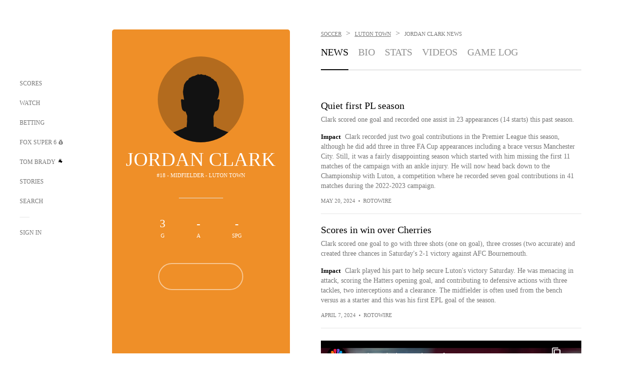

--- FILE ---
content_type: text/html;charset=utf-8
request_url: https://www.foxsports.com/soccer/jordan-clark-player
body_size: 47524
content:
<!DOCTYPE html><html  lang="en-US" prefix="og: &quot;http://ogp.me/ns# fb: http://ogp.me/ns/fb#&quot;"><head><meta charset="UTF-8">
<meta name="viewport" content="width=device-width, initial-scale=1.0, maximum-scale=5.0, minimum-scale=1.0, user-scalable=yes">
<script type="importmap">{"imports":{"#entry":"/_nuxt/Css1MGUj.js"}}</script>
<title>Jordan Clark - Soccer News, Rumors, &amp; Updates | FOX Sports</title>
<link rel="preconnect" href="https://statics.foxsports.com/static/orion/" crossorigin="anonymous">
<link rel="preconnect" href="https://fonts.googleapis.com" crossorigin="anonymous">
<link rel="preconnect" href="https://tags.tiqcdn.com/utag/foxcorp/fscom-main/prod/utag.js">
<link rel="preconnect" href="https://global.ketchcdn.com">
<link rel="preconnect" href="https://cdn.ketchjs.com">
<link rel="preconnect" href="https://www.google-analytics.com/analytics.js">
<link rel="preconnect" href="https://www.googletagmanager.com">
<link rel="preconnect" href="https://www.gstatic.com">
<link rel="preconnect" href="https://cdn.segment.com">
<script type="text/javascript" async>!function() {
            window.semaphore=window.semaphore || [],
            window.ketch=function() {
              window.semaphore.push(arguments)
            };
            var e=document.createElement("script");
            e.type="text/javascript",
            e.src="https://global.ketchcdn.com/web/v3/config/fds/fox_sports_web_fscom/boot.js",
            e.defer=e.async=!0,
            document.getElementsByTagName("head")[0].appendChild(e)
          }();</script>
<script type="text/javascript" async>(function(d, h){
            var apiKey = "d05807e0a0814e4fb0e91401ac0367d5"
            // TODO: Set a timeout in milliseconds for the anti-flicker.
            var timeout = 1000; 
            // Hides the page and loads the script. Shows page if script fails to load,
            // otherwise the script shows the page.
            var id = "amp-exp-css";
            try {
              if (!d.getElementById(id)) {
                var st = d.createElement("style");
                st.id = id;
                st.innerText = "* { visibility: hidden !important; background-image: none !important; }";
                h.appendChild(st);
                window.setTimeout(function () {st.remove()}, timeout);
                var sc = d.createElement("script");
                sc.src = "https://cdn.amplitude.com/script/"+apiKey+".experiment.js";
                sc.async = true;
                sc.onerror = function () {st.remove()};
                h.insertBefore(sc, d.currentScript || h.lastChild);
              }
            } catch {console.error(e)}
          })(document, document.head);</script>
<script src="//strike.fox.com/static/sports/display/loader.js" async data-hid="strike-script"></script>
<script type="text/javascript" async data-hid="heap">(function () {
        let t=0,s=50
        function x(d){if(localStorage.xid||t>10000){d();return}t+=s;setTimeout(()=>{x(d)},s)}
        x(() => {
          window.heap=window.heap||[],heap.load=function(e,t){window.heap.appid = e,
          window.heap.config = t = t ||
          {};var r=t.forceSSL||"https:"===document.location.protocol,a=document.createElement("script");
          a.type="text/javascript",a.async=!0,a.src=(r?"https:":"http:")+"//cdn.heapanalytics.com/js/heap-"+e+".js";
          var n=document.getElementsByTagName("script")[0];n.parentNode.insertBefore(a,n);
          for(var o=function(e){return function(){heap.push([e].concat(Array.prototype.slice.call(arguments, 0)))}},
          p=["addEventProperties","addUserProperties","clearEventProperties","identify","removeEventProperty","setEventProperties","track","unsetEventProperty"],
          c=0;c<p.length;c++)heap[p[c]]=o(p[c])};
          heap.load("479232849", {rewrite: function(props) {
              if (props.event_properties) {
                if (!props.event_properties.custom) {
                    props.event_properties.custom = {};
                }
                props.event_properties.custom = Object.assign({}, props.event_properties.custom, {original_user_id: heap.userId});
              }
              return props;
            }
          });
          var id=localStorage._WIS_userJWT && JSON.parse(localStorage._WIS_userJWT).item.profileId
          if(id){heap.identify(id)}
        })
      })()
    </script>
<link rel="stylesheet" href="https://fonts.googleapis.com/css?family=Open+Sans:400,400i,600,600i,700,700i,800,800i&display=swap" media="print" onload="this.onload=null;this.removeAttribute(&quot;media&quot;);">
<style>.nav-item-container[data-v-6cc44afe]{cursor:pointer}.nav-item-container .horizontal-nav-item[data-v-6cc44afe]{transition:color .15s ease-out}.nav-item-container .link-forward[data-v-6cc44afe]{height:20px;transition:transform .15s ease-out;width:20px}.nav-item-container:hover .horizontal-nav-item[data-v-6cc44afe]{color:#000}.nav-item-container:hover .link-forward[data-v-6cc44afe]{transform:translate(4px)}</style>
<style>.footer-title[data-v-1e8d06a1]{padding:0 0 15px;text-transform:uppercase}.footer-title[data-v-1e8d06a1],.item-title[data-v-1e8d06a1]{font-family:FANtastic-FOX-Cond;font-size:14px}</style>
<style>.footer-regions-columns[data-v-4f828922]{display:flex;justify-content:space-between;justify-self:end;padding:26px 0 0;width:100%}</style>
<style>.footer-region[data-v-0bde84a8]{border-top:1px solid rgba(5,5,5,.1)}</style>
<style>.personalized-newsletter-wrapper[data-v-45455246]{padding:20px 15px}.personalized-newsletter[data-v-45455246]{background:#0059b5;bottom:0;color:#fff;gap:20px;height:102px;left:0;padding:20px 15px;position:fixed;width:100vw;z-index:10}@media only screen and (max-width:767px){.personalized-newsletter[data-v-45455246]{flex-direction:row;flex-wrap:wrap;gap:12px;height:120px;width:auto}}.entities[data-v-45455246]{display:flex;flex-wrap:wrap;justify-content:center;max-width:130px}@media only screen and (max-width:767px){.entities[data-v-45455246]{flex:1 1 30%;max-width:80px;max-width:100px}}.details[data-v-45455246]{max-width:380px}@media only screen and (max-width:767px){.details[data-v-45455246]{flex:1 1 50%;max-width:100%}}.sign-up[data-v-45455246]{align-items:center;background:#000;border-radius:70px;display:flex;font-size:14px;gap:5px;height:30px;justify-content:center;padding:10px 20px;width:110px}@media only screen and (max-width:767px){.sign-up[data-v-45455246]{width:100%}}.title[data-v-45455246]{font-size:23px;margin-bottom:7.5px}@media only screen and (max-width:767px){.title[data-v-45455246]{font-size:14px}}.desc[data-v-45455246]{font-size:14px}@media only screen and (max-width:767px){.desc[data-v-45455246]{font-size:12px}}.image-logo-container[data-v-45455246]{background:linear-gradient(0deg,#0003,#0003),#0059b5;border:1px solid #000;border-radius:50%;box-sizing:border-box;height:51px;margin-left:-8px;overflow:hidden;padding:5px;width:51px}.image-logo-container img[data-v-45455246]{width:100%}@media only screen and (max-width:767px){.image-logo-container[data-v-45455246]{height:34px;width:34px}}.close-icon-white[data-v-45455246]{align-self:flex-start;display:flex;height:12px;opacity:.6;width:12px}@media only screen and (min-width:768px){.close-icon-white[data-v-45455246]{position:absolute;right:75px}}</style>
<style>.secondary-nav-content-container[data-v-98836433]{width:100%}</style>
<style>@media screen and (max-width:768px){.no-data-message[data-v-f6bfd3c1]{height:500px}}</style>
<style>.exclusive[data-v-80eec1b4],.follow-live[data-v-80eec1b4]{border-radius:0!important;display:flex!important;height:17px!important;margin-bottom:-5px;margin-top:10px;order:0!important;width:78px!important}@media screen and (max-width:1023px){.exclusive[data-v-80eec1b4],.follow-live[data-v-80eec1b4]{margin-top:10px!important}}.exclusive[data-v-80eec1b4]{width:68px!important}.exclusive.single[data-v-80eec1b4],.follow-live.single[data-v-80eec1b4]{margin-top:10px}</style>
<style>.f-l[data-v-c5a94214]{animation:pulsate-c5a94214 2s infinite both;transition:all .3s}@keyframes pulsate-c5a94214{0%,to{opacity:1}50%{opacity:.6}}</style>
<style>.yt-container{height:0;overflow:hidden;padding-bottom:56.25%;padding-top:30px;position:relative}.yt-container.loading iframe{display:none}.not-available .thumbnail{width:100%}.not-available.yt-video-container{background-color:#000;position:relative}.not-available.yt-video-container .play-button-secondary{position:absolute}.not-available iframe{display:none}.yt-container embed,.yt-container iframe,.yt-container object{height:100%;left:0;position:absolute;top:0;width:100%}</style>
<link rel="stylesheet" href="/_nuxt/entry.DSPFf9Jp.css" crossorigin>
<link rel="stylesheet" href="/_nuxt/SecondaryNavigationContent.BlPmQdjq.css" crossorigin>
<link rel="stylesheet" href="/_nuxt/event-player-pill.BBuFP1gU.css" crossorigin>
<link rel="stylesheet" href="/_nuxt/carousel.DfvV8wSQ.css" crossorigin>
<link rel="stylesheet" href="/_nuxt/NewsPost.Dv77q0r9.css" crossorigin>
<link rel="stylesheet" href="/_nuxt/StoryBadge.CJLgiN5c.css" crossorigin>
<link rel="stylesheet" href="/_nuxt/VideoTags.BolR0GUa.css" crossorigin>
<link rel="preload" href="https://statics.foxsports.com/static/orion/fonts/fs-FANtastic-FOX/FS-FANtastic-FOX.woff2" as="font" crossorigin="anonymous">
<link rel="preload" href="https://statics.foxsports.com/static/orion/fonts/fs-FANtastic-FOX-Cond/FS-FANtastic-FOX-Cond.woff2" as="font" crossorigin="anonymous">
<link rel="preload" href="https://statics.foxsports.com/static/orion/fonts/haas/HaasGrotTextR-55Roman.otf" as="font" crossorigin="anonymous">
<link rel="preload" href="https://statics.foxsports.com/static/orion/fonts/proxima-nova/ProximaNova-Regular.otf" as="font" crossorigin="anonymous">
<link rel="modulepreload" as="script" crossorigin href="/_nuxt/Css1MGUj.js">
<link rel="modulepreload" as="script" crossorigin href="/_nuxt/W6iKoDBF.js">
<link rel="modulepreload" as="script" crossorigin href="/_nuxt/B3poqJ-H.js">
<link rel="modulepreload" as="script" crossorigin href="/_nuxt/Bql5Fv0o.js">
<link rel="modulepreload" as="script" crossorigin href="/_nuxt/DlAE6SYT.js">
<link rel="modulepreload" as="script" crossorigin href="/_nuxt/DDVMjp5N.js">
<link rel="modulepreload" as="script" crossorigin href="/_nuxt/F4YxWZqG.js">
<link rel="modulepreload" as="script" crossorigin href="/_nuxt/DxlpCEy4.js">
<link rel="modulepreload" as="script" crossorigin href="/_nuxt/aewH-ILO.js">
<link rel="modulepreload" as="script" crossorigin href="/_nuxt/B8W03q_o.js">
<link rel="modulepreload" as="script" crossorigin href="/_nuxt/B-zNxOhj.js">
<link rel="modulepreload" as="script" crossorigin href="/_nuxt/zbChqe46.js">
<link rel="modulepreload" as="script" crossorigin href="/_nuxt/i4SwtdXG.js">
<link rel="modulepreload" as="script" crossorigin href="/_nuxt/BrBbAmBs.js">
<link rel="modulepreload" as="script" crossorigin href="/_nuxt/oyJBWrI6.js">
<link rel="modulepreload" as="script" crossorigin href="/_nuxt/DBUfcOqV.js">
<link rel="modulepreload" as="script" crossorigin href="/_nuxt/BDS0YSdK.js">
<link rel="modulepreload" as="script" crossorigin href="/_nuxt/2uwKOTP8.js">
<link rel="modulepreload" as="script" crossorigin href="/_nuxt/C1dzas1m.js">
<link rel="modulepreload" as="script" crossorigin href="/_nuxt/Dwp0Ba1p.js">
<link rel="modulepreload" as="script" crossorigin href="/_nuxt/DBhpVf5L.js">
<link rel="modulepreload" as="script" crossorigin href="/_nuxt/BBHjEFBg.js">
<link rel="modulepreload" as="script" crossorigin href="/_nuxt/36skOmO6.js">
<link rel="modulepreload" as="script" crossorigin href="/_nuxt/C6oUdzTU.js">
<link rel="modulepreload" as="script" crossorigin href="/_nuxt/D0CEoi_H.js">
<link rel="modulepreload" as="script" crossorigin href="/_nuxt/BlcW9bxx.js">
<link rel="modulepreload" as="script" crossorigin href="/_nuxt/ChG3eLJ9.js">
<link rel="modulepreload" as="script" crossorigin href="/_nuxt/B-o8qXbS.js">
<link rel="modulepreload" as="script" crossorigin href="/_nuxt/CSo1R0D2.js">
<link rel="modulepreload" as="script" crossorigin href="/_nuxt/Pq7N0dlD.js">
<link rel="modulepreload" as="script" crossorigin href="/_nuxt/CDummHjN.js">
<link rel="modulepreload" as="script" crossorigin href="/_nuxt/BJlUqlew.js">
<link rel="modulepreload" as="script" crossorigin href="/_nuxt/CptzKmlz.js">
<link rel="modulepreload" as="script" crossorigin href="/_nuxt/DZCrth6a.js">
<link rel="modulepreload" as="script" crossorigin href="/_nuxt/C2p-3z06.js">
<link rel="modulepreload" as="script" crossorigin href="/_nuxt/CiZ8yY5j.js">
<link rel="modulepreload" as="script" crossorigin href="/_nuxt/CM7fF6YE.js">
<link rel="modulepreload" as="script" crossorigin href="/_nuxt/B9csEMMa.js">
<link rel="modulepreload" as="script" crossorigin href="/_nuxt/B8L3eyHv.js">
<link rel="modulepreload" as="script" crossorigin href="/_nuxt/By_9kbMl.js">
<link rel="modulepreload" as="script" crossorigin href="/_nuxt/DuO3R9gQ.js">
<link rel="modulepreload" as="script" crossorigin href="/_nuxt/B7L_cy1_.js">
<link rel="modulepreload" as="script" crossorigin href="/_nuxt/DN--Sact.js">
<link rel="modulepreload" as="script" crossorigin href="/_nuxt/C46SbgZN.js">
<link rel="modulepreload" as="script" crossorigin href="/_nuxt/BDvncwkP.js">
<link rel="modulepreload" as="script" crossorigin href="/_nuxt/BXXBQYRs.js">
<link rel="modulepreload" as="script" crossorigin href="/_nuxt/W1xi6m-g.js">
<link rel="modulepreload" as="script" crossorigin href="/_nuxt/BLU51144.js">
<link rel="modulepreload" as="script" crossorigin href="/_nuxt/CJBzltZI.js">
<link rel="modulepreload" as="script" crossorigin href="/_nuxt/DlkvQl0i.js">
<link rel="modulepreload" as="script" crossorigin href="/_nuxt/D7AYH7Og.js">
<link rel="modulepreload" as="script" crossorigin href="/_nuxt/BZ_3EK2d.js">
<link rel="modulepreload" as="script" crossorigin href="/_nuxt/ChjWH6Zp.js">
<link rel="modulepreload" as="script" crossorigin href="/_nuxt/DKfimjEE.js">
<link rel="modulepreload" as="script" crossorigin href="/_nuxt/B_9NSM9v.js">
<link rel="modulepreload" as="script" crossorigin href="/_nuxt/B0EffI4M.js">
<link rel="modulepreload" as="script" crossorigin href="/_nuxt/CHJNrcc6.js">
<link rel="modulepreload" as="script" crossorigin href="/_nuxt/flpufBj8.js">
<link rel="modulepreload" as="script" crossorigin href="/_nuxt/cbcfn19W.js">
<link rel="modulepreload" as="script" crossorigin href="/_nuxt/CGDEzLM5.js">
<link rel="modulepreload" as="script" crossorigin href="/_nuxt/BRmRQSeB.js">
<link rel="modulepreload" as="script" crossorigin href="/_nuxt/v-totZN6.js">
<link rel="modulepreload" as="script" crossorigin href="/_nuxt/BsmB2GAz.js">
<link rel="modulepreload" as="script" crossorigin href="/_nuxt/CqqG08aw.js">
<link rel="modulepreload" as="script" crossorigin href="/_nuxt/goTRVQ9q.js">
<link rel="modulepreload" as="script" crossorigin href="/_nuxt/DvMBCncC.js">
<link rel="modulepreload" as="script" crossorigin href="/_nuxt/BLPk-hnI.js">
<link rel="modulepreload" as="script" crossorigin href="/_nuxt/D31R2Umi.js">
<link rel="modulepreload" as="script" crossorigin href="/_nuxt/DQa2BVRg.js">
<link rel="modulepreload" as="script" crossorigin href="/_nuxt/CT9bQIw6.js">
<link rel="modulepreload" as="script" crossorigin href="/_nuxt/BP0WAZda.js">
<link rel="modulepreload" as="script" crossorigin href="/_nuxt/DWdhdNEn.js">
<link rel="modulepreload" as="script" crossorigin href="/_nuxt/CKucIgbB.js">
<link rel="modulepreload" as="script" crossorigin href="/_nuxt/CPwDztP1.js">
<link rel="modulepreload" as="script" crossorigin href="/_nuxt/CGGwF5II.js">
<link rel="modulepreload" as="script" crossorigin href="/_nuxt/DwCRWsfP.js">
<link rel="modulepreload" as="script" crossorigin href="/_nuxt/X-BxfUY3.js">
<script type="text/javascript" src="https://prod.fennec.atp.fox/js/fennec.js" defer></script>
<script src="https://statics.foxsports.com/static/orion/js/segment-analytics.js" defer data-hid="segment"></script>
<script src="https://statics.foxsports.com/static/orion/js/video-loader.js" defer data-hid="videoLoader"></script>
<link rel="dns-prefetch" href="https://cdn.heapanalytics.com">
<link rel="dns-prefetch" href="//static.chartbeat.com">
<link rel="dns-prefetch" href="https://prod.fennec.atp.fox/js/fennec.js">
<link rel="dns-prefetch" href="https://d2yyd1h5u9mauk.cloudfront.net">
<link rel="dns-prefetch" href="https://snippet.minute.ly">
<link rel="dns-prefetch" href="//player.fox.com">
<link rel="dns-prefetch" href="https://b.fssta.com">
<link rel="dns-prefetch" href="https://a57.foxsports.com">
<link rel="dns-prefetch" href="https://www.youtube.com">
<link rel="dns-prefetch" href="//strike.fox.com/static/sports">
<link rel="dns-prefetch" href="//cdn.taboola.com">
<link rel="dns-prefetch" href="//apv-launcher.minute.ly">
<link rel="dns-prefetch" href="https://apv-static.minute.ly">
<link rel="prefetch" as="style" crossorigin href="/_nuxt/VideoPlaylistItem.DPbdiSSf.css">
<link rel="prefetch" as="script" crossorigin href="/_nuxt/B_L6sQYI.js">
<link rel="prefetch" as="script" crossorigin href="/_nuxt/Cvj6lyJR.js">
<link rel="prefetch" as="script" crossorigin href="/_nuxt/UAxYFGYq.js">
<link rel="prefetch" as="script" crossorigin href="/_nuxt/DGjkoeYl.js">
<link rel="prefetch" as="script" crossorigin href="/_nuxt/BlEeQn-_.js">
<link rel="prefetch" as="style" crossorigin href="/_nuxt/VideoFooterCarousel.B3k6ubie.css">
<link rel="prefetch" as="style" crossorigin href="/_nuxt/navService.BvBs5Vwi.css">
<link rel="prefetch" as="script" crossorigin href="/_nuxt/DDSd1g-B.js">
<link rel="prefetch" as="script" crossorigin href="/_nuxt/CzICVTPq.js">
<link rel="prefetch" as="script" crossorigin href="/_nuxt/BqJVEzGB.js">
<link rel="prefetch" as="script" crossorigin href="/_nuxt/iCfYwmyf.js">
<link rel="prefetch" as="script" crossorigin href="/_nuxt/BA6oEyIu.js">
<link rel="prefetch" as="script" crossorigin href="/_nuxt/BIhd1HD_.js">
<link rel="prefetch" as="script" crossorigin href="/_nuxt/CPqVAgrY.js">
<link rel="prefetch" as="script" crossorigin href="/_nuxt/oVscPNHT.js">
<link rel="prefetch" as="script" crossorigin href="/_nuxt/BgpjVBC_.js">
<link rel="prefetch" as="script" crossorigin href="/_nuxt/Byd4bgoO.js">
<link rel="prefetch" as="script" crossorigin href="/_nuxt/CVJ9AKwz.js">
<link rel="prefetch" as="script" crossorigin href="/_nuxt/3fCBDSBr.js">
<link rel="prefetch" as="script" crossorigin href="/_nuxt/EIstahwy.js">
<link rel="prefetch" as="script" crossorigin href="/_nuxt/DlJwQ9E4.js">
<link rel="prefetch" as="script" crossorigin href="/_nuxt/CRxdDjmM.js">
<link rel="prefetch" as="script" crossorigin href="/_nuxt/BHHmyx31.js">
<link rel="prefetch" as="script" crossorigin href="/_nuxt/aUTN9F48.js">
<link rel="prefetch" as="script" crossorigin href="/_nuxt/qykjrl_c.js">
<link rel="prefetch" as="script" crossorigin href="/_nuxt/DiCL1EVL.js">
<link rel="prefetch" as="script" crossorigin href="/_nuxt/X8MXzexR.js">
<link rel="prefetch" as="script" crossorigin href="/_nuxt/90hM1iiA.js">
<link rel="prefetch" as="script" crossorigin href="/_nuxt/B0Z0cSNO.js">
<link rel="prefetch" as="script" crossorigin href="/_nuxt/BWhUnIRx.js">
<link rel="prefetch" as="script" crossorigin href="/_nuxt/CB9JAQ57.js">
<link rel="prefetch" as="script" crossorigin href="/_nuxt/DCrNZysY.js">
<link rel="prefetch" as="style" crossorigin href="/_nuxt/LeaguePage.DHo0CRNx.css">
<link rel="prefetch" as="style" crossorigin href="/_nuxt/ExpandedView.CX7mx7CA.css">
<link rel="prefetch" as="style" crossorigin href="/_nuxt/Bracket.ByBgTwwT.css">
<link rel="prefetch" as="script" crossorigin href="/_nuxt/spDMAIbX.js">
<link rel="prefetch" as="script" crossorigin href="/_nuxt/BQPlny2J.js">
<link rel="prefetch" as="script" crossorigin href="/_nuxt/i202b--O.js">
<link rel="prefetch" as="script" crossorigin href="/_nuxt/1lAdd_8f.js">
<link rel="prefetch" as="script" crossorigin href="/_nuxt/aI6VOrRg.js">
<link rel="prefetch" as="script" crossorigin href="/_nuxt/D73vHhw8.js">
<link rel="prefetch" as="script" crossorigin href="/_nuxt/D__6wWzB.js">
<link rel="prefetch" as="style" crossorigin href="/_nuxt/scores-page._PwDqn9X.css">
<link rel="prefetch" as="script" crossorigin href="/_nuxt/DS3_Oljs.js">
<link rel="prefetch" as="script" crossorigin href="/_nuxt/Bj0Pt1Pn.js">
<link rel="prefetch" as="script" crossorigin href="/_nuxt/DIMaGPR1.js">
<link rel="prefetch" as="script" crossorigin href="/_nuxt/DHK5GWaJ.js">
<link rel="prefetch" as="script" crossorigin href="/_nuxt/H0tCiLnH.js">
<link rel="prefetch" as="script" crossorigin href="/_nuxt/DUyuPxH3.js">
<link rel="prefetch" as="script" crossorigin href="/_nuxt/Duz-7u6E.js">
<link rel="prefetch" as="script" crossorigin href="/_nuxt/CoSIj2IQ.js">
<link rel="prefetch" as="script" crossorigin href="/_nuxt/DG96JBZc.js">
<link rel="prefetch" as="style" crossorigin href="/_nuxt/EventPage.8en7I9F_.css">
<link rel="prefetch" as="style" crossorigin href="/_nuxt/TrendingArticles.DPccI0BZ.css">
<link rel="prefetch" as="script" crossorigin href="/_nuxt/hVGZ1VYu.js">
<link rel="prefetch" as="script" crossorigin href="/_nuxt/Dy5VeddH.js">
<link rel="prefetch" as="script" crossorigin href="/_nuxt/CE119TSl.js">
<link rel="prefetch" as="script" crossorigin href="/_nuxt/C-1G9FS8.js">
<link rel="prefetch" as="script" crossorigin href="/_nuxt/C1IYjFJt.js">
<link rel="prefetch" as="script" crossorigin href="/_nuxt/BxYM8Hqy.js">
<link rel="prefetch" as="script" crossorigin href="/_nuxt/CNQmKah7.js">
<link rel="prefetch" as="script" crossorigin href="/_nuxt/ClwFfVbA.js">
<link rel="prefetch" as="script" crossorigin href="/_nuxt/5HYSz8z2.js">
<link rel="prefetch" as="script" crossorigin href="/_nuxt/N8-QomvG.js">
<link rel="prefetch" as="script" crossorigin href="/_nuxt/De8x644P.js">
<link rel="prefetch" as="script" crossorigin href="/_nuxt/Tx1iXb-L.js">
<link rel="prefetch" as="script" crossorigin href="/_nuxt/D5-IWO6e.js">
<link rel="prefetch" as="style" crossorigin href="/_nuxt/GolfScorecard.ZP5qeE3P.css">
<link rel="prefetch" as="script" crossorigin href="/_nuxt/D8TczEap.js">
<link rel="prefetch" as="style" crossorigin href="/_nuxt/PressPassLayout.BDGs0WvY.css">
<link rel="prefetch" as="style" crossorigin href="/_nuxt/filterSingleArticleProps.COzj8dLw.css">
<link rel="prefetch" as="script" crossorigin href="/_nuxt/BImZeXP9.js">
<link rel="prefetch" as="script" crossorigin href="/_nuxt/b81LXJ2A.js">
<link rel="prefetch" as="script" crossorigin href="/_nuxt/BemOjWoH.js">
<link rel="prefetch" as="script" crossorigin href="/_nuxt/LJT57rfc.js">
<link rel="prefetch" as="script" crossorigin href="/_nuxt/8uEoLh64.js">
<link rel="prefetch" as="script" crossorigin href="/_nuxt/DrOPTG0J.js">
<link rel="prefetch" as="script" crossorigin href="/_nuxt/DxLoiGhy.js">
<link rel="prefetch" as="script" crossorigin href="/_nuxt/BOVWJ5_K.js">
<link rel="prefetch" as="script" crossorigin href="/_nuxt/OIdKG0IM.js">
<link rel="prefetch" as="style" crossorigin href="/_nuxt/NextArticleToast.DLvQdXFU.css">
<link rel="prefetch" as="script" crossorigin href="/_nuxt/UDLl1x7k.js">
<link rel="prefetch" as="script" crossorigin href="/_nuxt/9EQj_YR7.js">
<link rel="prefetch" as="script" crossorigin href="/_nuxt/BylnaH6S.js">
<link rel="prefetch" as="script" crossorigin href="/_nuxt/CCCUfbIX.js">
<link rel="prefetch" as="script" crossorigin href="/_nuxt/CPcgIbBu.js">
<link rel="prefetch" as="script" crossorigin href="/_nuxt/B40iGseY.js">
<link rel="prefetch" as="script" crossorigin href="/_nuxt/B62yTzzz.js">
<link rel="prefetch" as="script" crossorigin href="/_nuxt/BgsAn3KO.js">
<link rel="prefetch" as="script" crossorigin href="/_nuxt/CljaJdyr.js">
<link rel="prefetch" as="script" crossorigin href="/_nuxt/DXkJdcUE.js">
<link rel="prefetch" as="script" crossorigin href="/_nuxt/C_HipjBA.js">
<link rel="prefetch" as="script" crossorigin href="/_nuxt/rjvMKfaX.js">
<link rel="prefetch" as="style" crossorigin href="/_nuxt/WebViewSocial.ntOc5eCc.css">
<link rel="prefetch" as="script" crossorigin href="/_nuxt/BS13BcbV.js">
<link rel="prefetch" as="script" crossorigin href="/_nuxt/DovXq3Nf.js">
<link rel="prefetch" as="script" crossorigin href="/_nuxt/Xv7r7ONY.js">
<link rel="prefetch" as="script" crossorigin href="/_nuxt/C-NX93px.js">
<link rel="prefetch" as="script" crossorigin href="/_nuxt/wX5FT-EC.js">
<link rel="prefetch" as="script" crossorigin href="/_nuxt/CgUuMd-F.js">
<link rel="prefetch" as="script" crossorigin href="/_nuxt/DcKRcojk.js">
<link rel="prefetch" as="script" crossorigin href="/_nuxt/D5enTiuu.js">
<link rel="prefetch" as="script" crossorigin href="/_nuxt/BZgIVDb3.js">
<link rel="prefetch" as="script" crossorigin href="/_nuxt/Bh9GulPD.js">
<link rel="prefetch" as="style" crossorigin href="/_nuxt/Super6.DEFxfjw3.css">
<link rel="prefetch" as="style" crossorigin href="/_nuxt/super6NavService.DDcNB3nq.css">
<link rel="prefetch" as="script" crossorigin href="/_nuxt/D7m3x6f6.js">
<link rel="prefetch" as="script" crossorigin href="/_nuxt/DLR09ZEH.js">
<link rel="prefetch" as="script" crossorigin href="/_nuxt/B4zVjd92.js">
<link rel="prefetch" as="script" crossorigin href="/_nuxt/C4qt7s6L.js">
<link rel="prefetch" as="script" crossorigin href="/_nuxt/wbom_Yf8.js">
<link rel="prefetch" as="script" crossorigin href="/_nuxt/DpHegkxM.js">
<link rel="prefetch" as="script" crossorigin href="/_nuxt/k5OOftPZ.js">
<link rel="prefetch" as="script" crossorigin href="/_nuxt/DJaQ-sFs.js">
<link rel="prefetch" as="style" crossorigin href="/_nuxt/MyPicks.hDBwvZdv.css">
<link rel="prefetch" as="style" crossorigin href="/_nuxt/RangeInput.DXsnbpIa.css">
<link rel="prefetch" as="script" crossorigin href="/_nuxt/C_TpddW8.js">
<link rel="prefetch" as="script" crossorigin href="/_nuxt/CMzc-pVB.js">
<link rel="prefetch" as="script" crossorigin href="/_nuxt/BSJe3SvG.js">
<link rel="prefetch" as="script" crossorigin href="/_nuxt/WmlI43tH.js">
<link rel="prefetch" as="script" crossorigin href="/_nuxt/fA4FEhYu.js">
<link rel="prefetch" as="style" crossorigin href="/_nuxt/VideoContainer.D-41S7cZ.css">
<link rel="prefetch" as="script" crossorigin href="/_nuxt/BNuGOvqR.js">
<link rel="prefetch" as="script" crossorigin href="/_nuxt/BHYR_Fyx.js">
<link rel="prefetch" as="script" crossorigin href="/_nuxt/CjF18RFH.js">
<link rel="prefetch" as="script" crossorigin href="/_nuxt/BEWKq_qq.js">
<link rel="prefetch" as="script" crossorigin href="/_nuxt/NxbUKA8W.js">
<link rel="prefetch" as="script" crossorigin href="/_nuxt/Dc4CSSqT.js">
<link rel="prefetch" as="script" crossorigin href="/_nuxt/DU1W8u8E.js">
<link rel="prefetch" as="script" crossorigin href="/_nuxt/B1Iezcyh.js">
<link rel="prefetch" as="script" crossorigin href="/_nuxt/1vHs5x6H.js">
<link rel="prefetch" as="script" crossorigin href="/_nuxt/VZz937bd.js">
<link rel="prefetch" as="script" crossorigin href="/_nuxt/ucX1OjGa.js">
<link rel="prefetch" as="script" crossorigin href="/_nuxt/CWrVaMsE.js">
<link rel="prefetch" as="script" crossorigin href="/_nuxt/BjYQNlAO.js">
<link rel="prefetch" as="script" crossorigin href="/_nuxt/CTahL6Jt.js">
<link rel="prefetch" as="script" crossorigin href="/_nuxt/sptGkP0t.js">
<link rel="prefetch" as="script" crossorigin href="/_nuxt/ayeYEYi-.js">
<link rel="prefetch" as="script" crossorigin href="/_nuxt/BEoVusjn.js">
<link rel="prefetch" as="script" crossorigin href="/_nuxt/B4KJ3Cbq.js">
<link rel="prefetch" as="script" crossorigin href="/_nuxt/CZdBm5rg.js">
<meta http-equiv="X-UA-Compatible" content="IE=edge,chrome=1">
<meta http-equiv="Content-Security-Policy" content="upgrade-insecure-requests">
<meta name="format-detection" content="telephone=no">
<meta name="mobile-web-app-capable" content="yes">
<meta name="apple-mobile-web-app-status-bar-style" content="black">
<meta name="msapplication-TileColor" content="#ffffff">
<meta name="theme-color" content="#ffffff">
<meta property="fb:pages" content="112638779551">
<link rel="apple-touch-icon" sizes="180x180" href="/apple-touch-icon.png">
<link rel="icon" href="/favicon.svg">
<link rel="icon" type="image/png" sizes="32x32" href="/favicon-32x32.png">
<link rel="icon" type="image/png" sizes="16x16" href="/favicon-16x16.png">
<link rel="manifest" href="/manifest.webmanifest" crossorigin="use-credentials">
<link rel="mask-icon" href="/safari-pinned-tab.svg" color="#454545">
<link rel="publisher" href="https://plus.google.com/+foxsports">
<link rel="stylesheet preload" as="style" type="text/css" href="https://statics.foxsports.com/static/orion/css/entity.min.css">
<link rel="canonical" href="https://www.foxsports.com/soccer/jordan-clark-player">
<link rel="alternate" href="android-app://com.foxsports.android/fsapp/sport/soccer/jordan-clark-player">
<script type="application/ld+json" defer>{"@context":"https://schema.org","@type":"Person","name":"Jordan Clark","brand":{"@type":"Brand","name":"FOX Sports"},"jobTitle":"Midfielder","memberOf":{"@type":"SportsTeam","name":"Luton Town"},"affiliation":{"@type":"SportsOrganization","name":"English League One"}}</script>
<meta name="fs-analytics" content="analytics" fs-prop="analytics" segment-api-key="nZKOCs4zQ7sYYrXWnMX12o0ZzMijA5Yj" account="foxsports" allow-geo="0" utaglib-path="https://tags.tiqcdn.com/utag/foxcorp/fscom-main/prod/utag.js" build-version="v754" us-privacy="1---" category="soccer" landing-name="Athlete Page Landing" page-name="fscom:soccer:jordan-clark:news" page-type="athlete" seg-page-name="fscom:soccer:jordan-clark:news" content_entity_uri="athlete:soccer/all/athletes/23106" sub-category="jordan-clark">
<meta name="fs-video" content="fs-video" fs-prop="video" script="//player.fox.com/v3/foxsports.js">
<meta name="description" content="Get the latest Soccer news on Jordan Clark. Stay up to date with player news, rumors, updates, analysis, social feeds, and more at FOX Sports.">
<meta name="pagetype" content="athlete">
<meta name="dc.title" content="Jordan Clark - Soccer News, Rumors, & Updates">
<meta name="dc.description" content>
<meta name="dcterms.abstract" content="Get the latest Soccer news on Jordan Clark. Stay up to date with player news, rumors, updates, analysis, social feeds, and more at FOX Sports.">
<meta name="dc.language" content="en-US">
<meta name="dcterms.created" scheme="dcterms.ISO8601" content="2026-01-24T01:39:00.890Z">
<meta name="dcterms.modified" scheme="dcterms.ISO8601" content="2026-01-24T01:39:00.890Z">
<meta name="dc.publisher" content="FOX Sports">
<meta name="og:locale" content="en_US">
<meta name="og:type" content="website">
<meta name="og:title" content="Jordan Clark - Soccer News, Rumors, & Updates">
<meta name="og:description" content="Get the latest Soccer news on Jordan Clark. Stay up to date with player news, rumors, updates, analysis, social feeds, and more at FOX Sports.">
<meta name="og:url" content="https://www.foxsports.com/soccer/jordan-clark-player">
<meta name="og:site_name" content="FOX Sports">
<meta name="fb:app_id" content="380390622023704">
<meta name="og:image" content="https://b.fssta.com/uploads/application/fs-app/default-headshot.png">
<meta name="twitter:card" content="summary_large_image">
<meta name="twitter:description" content="Get the latest Soccer news on Jordan Clark. Stay up to date with player news, rumors, updates, analysis, social feeds, and more at FOX Sports.">
<meta name="twitter:title" content="Jordan Clark - Soccer News, Rumors, & Updates">
<meta name="twitter:site" content="@foxsports">
<meta name="twitter:image" content="https://b.fssta.com/uploads/application/fs-app/default-headshot.png">
<meta name="twitter:creator" content="@foxsports">
<meta name="robots" content="index, follow, max-image-preview:large, max-video-preview:-1">
<meta name="fs-braze" content="fs-braze" fs-prop="braze" page="entity" uri="soccer/all/athletes/23106">
<script type="text/javascript" data-hid="ad-settings">window.adSettings = {"strike":{"pageTypeDict":{"super-6-webview":"super-6","team-index":"team","boxscore-updated-url":"event","shows":"show","special-event-page-subnav":"special-event","special-event-page":"special-event","live-channel":"watch","league-stats":"league","results":"event","watch-replay":"watch","subleague-futures":"league","event-schedule":"watch","scores-scorespath":"scores","betting-page":"odds","static":"homepage","watch-vertical-videoId":"watch","super-6-contest-view-entry":"super-6","league":"league","special-event-one-off-page":"topic","index":"homepage","super-6-home":"super-6","article":"story","racetrax":"event","show-replays":"watch","golfScorecard":"event","live-blog-category-canonical":"story","subleague":"league","foxsuper6widget":"super-6","personalities":"personality","fan-guide-webview":"special-event","league-futures":"league","video":"watch","replays":"watch","showsPage":"show","watchShows":"watch","live":"watch","scores-scorespath-subleague":"scores","soccer-leagues":"league","team-futures":"team","golf-boxscore":"event","watch-vertical-video-id":"watch","personalitiesPage":"personality","player-index":"athlete","odds-page":"odds","special-event-page-clean-subnav":"special-event","topics":"topic","all-articles":"story","special-event-page-clean-subview":"special-event","boxscore":"event","ap-article":"story","team-subnav":"team","player-subnav":"athlete","subleague-stats":"league","podcasts":"show","special-event-page-subview":"special-event","special-event-page-clean":"special-event","super-6-contest":"super-6","super-6-overall-view":"super-6","topics-topic":"topic","stories-cat":"story","videoVanityUrl":"watch"},"adhesionUnit":{"iosAdUnitTablet":"","androidAdUnitTablet":"","minutesToReEnable":10,"androidAdUnitMobile":"","blacklist":{"urls":["/big-noon-kickoff-experience","/instant-access","/provider/register","/newsletter","/mobile","/rss-feeds","/privacy-policy","/terms-of-use","/closed-captioning","/ppv-terms-of-use","/fox-super-6-how-to-play","/draftkings-pick-6-terms","/usfl-app","/about-cleatus-ai","/profile-updates","/2024-ufl-super-6-challenge-official-rules","/our-commitment-responsible-gambling","/recordkeeping","/end-user-license-agreement","/2025-liv-golf-miami-super-6-challenge-official-rules","/draftkings-osb-terms","/2024-nfl-network-international-super-6-challenge-official-rules","/big-noon-kickoff-5k-sweepstakes","/alaska-airlines","/draftkings-daily-fantasy-sports-terms","/draftkings-sportsbook-terms","/pp-test-3","/usfl-application-end-user-license-agreement","/whats-new","/find-fs1-on-your-tv"],"pageTypes":["super-6"]},"disabled":false,"iosAdUnitMobile":"","webAdUnitTablet":"adh","webAdUnitMobile":"adh","webAdUnitDesktop":"adh"},"channelName":"fsp","placements":{"news":{"webAdUnitTablet":"lb{index}","webAdUnitMobile":"ban{index}","webAdUnitDesktop":"ban{index}","frequency":5},"scores":{"mobileChipsPerRow":1,"chipsPerRow":3,"leagueOffset":1,"topFrequency":2,"eventChipsPerRow":2,"webAdUnitTablet":"lb{index}","webAdUnitMobile":"ban{index}","webAdUnitDesktop":"lb{index}","frequency":4},"videos":{"webAdUnitTablet":"lb{index}","webAdUnitMobile":"ban{index}","webAdUnitDesktop":"ban{index}","frequency":5},"recap":{"webAdUnitTablet":"lb{index}","webAdUnitMobile":"ban{index}","webAdUnitDesktop":"ban{index}"},"poll":{"adTimerSeconds":7},"article":{"right-rail":{"disabled":true,"webAdUnitTablet":"ban1","webAdUnitMobile":"ban1","webAdUnitDesktop":"ban1"},"body":{"numOfAds":20,"startIndex":1,"niva":{"startIndex":12,"webAdUnitTablet":"nivalb","webAdUnitMobile":"nivaban","webAdUnitDesktop":"nivaban"},"minCharCount":170,"webAdUnitTablet":"lb{index}","webAdUnitMobile":"ban{index}","webAdUnitDesktop":"ban{index}","frequency":4}},"replays":{"webAdUnitTablet":"lb{index}","webAdUnitMobile":"ban{index}","webAdUnitDesktop":"ban{index}","frequency":5},"feed":{"webAdUnitTablet":"lb{index}","webAdUnitMobile":"ban{index}","webAdUnitDesktop":"ban{index}"},"league-scores":{"mobileChipsPerRow":1,"chipsPerRow":3,"leagueOffset":1,"eventChipsPerRow":2,"webAdUnitTablet":"lb{index}","webAdUnitMobile":"ban{index}","webAdUnitDesktop":"ban{index}","frequency":4},"odds":{"numOfAds":2,"startIndex":0,"webAdUnitTablet":"lb{index}","webAdUnitMobile":"ban{index}","webAdUnitDesktop":"ban{index}","frequency":2},"live-blog":{"right-rail":{"disabled":true,"webAdUnitTablet":"ban1","webAdUnitMobile":"ban1","webAdUnitDesktop":"ban1"},"body":{"numOfAds":20,"startIndex":0,"niva":{"startIndex":4,"webAdUnitTablet":"nivalb","webAdUnitMobile":"nivaban","webAdUnitDesktop":"nivaban"},"intro":{"startIndex":1,"webAdUnitTablet":"lb1","webAdUnitMobile":"ban1","webAdUnitDesktop":"ban1"},"webAdUnitTablet":"lb{index}","webAdUnitMobile":"ban{index}","webAdUnitDesktop":"ban{index}","frequency":3}},"event":{"webAdUnitTablet":"lb{index}","webAdUnitMobile":"ban{index}","webAdUnitDesktop":"ban{index}"},"sfvod":{"webAdUnitTablet":"lb{index}","webAdUnitMobile":"ban{index}","webAdUnitDesktop":"ban{index}","frequency":5},"matchup":{"webAdUnitTablet":"lb{index}","webAdUnitMobile":"ban{index}","webAdUnitDesktop":"ban{index}"}},"scriptSrc":"//strike.fox.com/static/sports/display/loader.js"}}</script>
<script type="text/javascript" data-hid="fs-settings">window.fsSettings = "[base64]/[base64]"</script>
<script type="text/javascript" data-hid="cleatus-settings">window.cleatusSettings = {"fscom":{"maxNumMessages":20,"rotowireDisclaimer":"Generated response includes Rotowire news.","gamblingDisclaimer":"Gambling problem? Call 1-800-GAMBLER CO, DC, IL, IN, LA, MD, MS, NJ, OH, PA, TN, VA, WV, WY Call 877-8-HOPENY or text HOPENY (467369) (NY) Call 1-800-327-5050(MA) \n21+ to wager. Please Gamble Responsibly. Call 1-800-NEXT-STEP(AZ), 1-800-522-4700 (KS, NV), 1-800 BETS-OFF (IA), 1-800-270-7117 for confidential help (MI)"}}</script>
<script type="text/javascript" data-hid="betting-settings">window.bettingSettings = {"news":{"components":[{"news":{},"fairPlayComponent":{"rrIndex":1,"index":5,"slotId":"vrbqc8UU0whT7-dhX797b","type":"bet-builder"}}]},"games":{"components":[{"games-list":{"slotId":"z72cHsgoLTYlH1dtcCBMs"},"fairPlayComponent":{"rrIndex":1,"slotId":"vrbqc8UU0whT7-dhX797b","type":"value-bets"}}],"disableOnSports":["soccer"]},"futures":{"components":[{"futures":{},"fairPlayComponent":{"rrIndex":1,"slotId":"vrbqc8UU0whT7-dhX797b","type":"value-bets"}}]},"props":{"components":[{"fairPlayComponent":{"isSoccerDefaultPage":true,"slotId":"ZyTnHNSDCxAT8WYn-eovZ","type":"value-bets"}},{"fairPlayComponent":{"slotId":"M29As4vtEegE6ZTBFSdbp","type":"value-bets"}},{"fairPlayComponent":{"rrIndex":1,"slotId":"vrbqc8UU0whT7-dhX797b","type":"bet-builder"}}]}}</script>
<script type="text/javascript" data-hid="takeover-settings">window.takeoverSettings = [{"backgroundColor":"#10154C","menuColorActive":"#fff","backgroundImages":{"tablet":"https://b.fssta.com/uploads/application/special-events/fifa-world-cup-2026/fifa-world-cup-2026_fifa-world-cup-2026-central-takeover-2000x230_v2.png","desktop":"https://b.fssta.com/uploads/application/special-events/fifa-world-cup-2026/fifa-world-cup-2026_fifa-world-cup-2026-central-takeover-2880x1356_v2.jpg","mobile":"https://b.fssta.com/uploads/application/special-events/fifa-world-cup-2026/fifa-world-cup-2026_fifa-world-cup-2026-central-takeover-750x144_v2.png"},"menuColor":"#ffffffb3","contentUri":"","opensNewTab":false,"whiteList":["/soccer/fifa-world-cup","/soccer/fifa-world-cup/highlights","/soccer/fifa-world-cup/scores","/soccer/fifa-world-cup/schedule","/soccer/fifa-world-cup/odds","/soccer/fifa-world-cup/news","/soccer/fifa-world-cup/history","/soccer/fifa-world-cup/standings","/soccer/fifa-world-cup/teams","/soccer/fifa-world-cup/awards"],"isPost":false,"enabled":true},{"backgroundColor":"#182027","menuColorActive":"#fff","backgroundImages":{"tablet":"https://statics.foxsports.com/www.foxsports.com/content/uploads/2026/01/2000x230-5.jpg","desktop":"https://statics.foxsports.com/www.foxsports.com/content/uploads/2026/01/2880x1356-7-scaled.jpg","mobile":"https://statics.foxsports.com/www.foxsports.com/content/uploads/2026/01/750x144-6.jpg"},"menuColor":"#ffffffb3","contentUri":"","opensNewTab":false,"linkOut":"https://www.foxsports.com/nfl/nfc-conference-championships-los-angeles-rams-vs-seattle-seahawks-jan-25-2026-game-boxscore-11035?cmpId=takeover","whiteList":["/"],"isPost":false,"enabled":true}]</script>
<script data-hid="strike-setup">
          (function () {
            window.foxstrike = window.foxstrike || {};
            window.foxstrike.cmd = window.foxstrike.cmd || [];
          })();
        </script>
<script type="text/javascript" defer data-hid="freewheel">
      (function(h,o,u,n,d,cb) {
        h.fwAdsSettings=JSON.parse('{"playThreshold":0.3,"caidList":{"soccer":"SoccerNIVA1","mlb":"MLBNIVA1","nfl":"NFLNIVA1","nascar":"NascarNIVA1","cbk":"CBBNIVA1","cfb":"CFBNIVA1"},"serverURL":"https://7e14d.v.fwmrm.net/ad/p/1","caid":"ROSNIVA1","slau":"Video_Pre-Roll_NIVA","siteSectionId":"fsapp/webdesktop/vod/videopage","nw":516429,"sdkSrc":"https://mssl.fwmrm.net/libs/adm/6.55.0/AdManager.js","sfid":15250384,"prof":"516429:niva_foxsports_webdesktop_vod","afid":359947445,"platforms":{"iPhone":{"siteSectionId":"fsapp/ioshandheld/vod/videopage","prof":"516429:niva_foxsports_ioshandheld_vod"},"androidTablet":{"siteSectionId":"fsapp/androidtablet/vod/videopage","prof":"516429:niva_foxsports_androidtablet_vod"},"web":{"siteSectionId":"fsapp/webdesktop/vod/videopage","prof":"516429:niva_foxsports_webdesktop_vod"},"iPad":{"siteSectionId":"fsapp/iostablet/vod/videopage","prof":"516429:niva_foxsports_iostablet_vod"},"Android":{"siteSectionId":"fsapp/androidhandheld/vod/videopage","prof":"516429:niva_foxsports_androidhandheld_vod"}},"disableAutoplay":false}')
        h=h[d]=h[d]||{q:[],onReady:function(c){h.q.push(c)}}
        d=o.createElement(u);d.src=n;
        n=o.getElementsByTagName(u)[0];n.parentNode.insertBefore(d,n)
      })(window,document,'script','https://statics.foxsports.com/static/orion/js/freewheel-ads.js','fwAds_client_script')
      </script>
<script type="module" src="/_nuxt/Css1MGUj.js" crossorigin></script><script>"use strict";(()=>{const t=window,e=document.documentElement,c=["dark","light"],n=getStorageValue("localStorage","nuxt-color-mode")||"light";let i=n==="system"?u():n;const r=e.getAttribute("data-color-mode-forced");r&&(i=r),l(i),t["__NUXT_COLOR_MODE__"]={preference:n,value:i,getColorScheme:u,addColorScheme:l,removeColorScheme:d};function l(o){const s=""+o+"-mode",a="";e.classList?e.classList.add(s):e.className+=" "+s,a&&e.setAttribute("data-"+a,o)}function d(o){const s=""+o+"-mode",a="";e.classList?e.classList.remove(s):e.className=e.className.replace(new RegExp(s,"g"),""),a&&e.removeAttribute("data-"+a)}function f(o){return t.matchMedia("(prefers-color-scheme"+o+")")}function u(){if(t.matchMedia&&f("").media!=="not all"){for(const o of c)if(f(":"+o).matches)return o}return"light"}})();function getStorageValue(t,e){switch(t){case"localStorage":return window.localStorage.getItem(e);case"sessionStorage":return window.sessionStorage.getItem(e);case"cookie":return getCookie(e);default:return null}}function getCookie(t){const c=("; "+window.document.cookie).split("; "+t+"=");if(c.length===2)return c.pop()?.split(";").shift()}</script></head><body  class="default"><div id="__nuxt"><div class="fscom-container entity nav-md-sm-dark layout-entity-content news player-entity-page scores-v2" style="--theme-bg-color:rgb( 239,  143,  40);--theme-bg-color-opacity:rgba( 239,  143,  40,.2);--theme-bg-color-opacity-selector:rgba( 239,  143,  40,.9);"><!--[--><!----> <!----> <div class="fscom-nav-menu def"><div id="nav" class="nav-container nav-slide-in"><div class="nav-header"><a href="/" alt="Fox Sports" class="fox-sports-logo" aria-label="Home Page Link"></a> <div id="navMenu" class="nav-mobile-menu-container nav-mobile-menu"><!----> <a class="my-favs hide-s6-mobile-view"><div class="my-favs-icon"></div> <div class="fs-10 uc ff-ffc">my favs</div> <div class="fav-overlay-text ff-h fs-13 lh-20">
            Access and manage your favorites here
            <div class="fav-overlay-dismiss fs-16 uc ff-ff pointer">
              DISMISS
            </div></div></a> <div class="nav-icon search open-search-2"><button class="image-button search" aria-label="Search"></button> <!----></div> <div class="nav-mobile-menu nav-toggler"></div></div></div> <div class="nav-content"><div class="mobile-nav-header"><div class="logo"><a href="/" alt="Fox Sports" class="fox-sports-logo" aria-label="Home Page Link"></a></div> <div class="icons"><span class="nav-icon account accounts-link"><button class="image-button account" aria-label="Account"></button></span> <span class="nav-icon search open-search-2"><button class="image-button search" aria-label="Search"></button></span> <span class="nav-icon close nav-toggler"><button class="image-button close" aria-label="Close"></button></span></div></div> <div class="nav-main-content"><div id="favorites-container"></div> <ul class="nav"><!--[--><li class="mobile-show nav-item nav-slide-in desktop-show"><a href="/scores" class="nav-item"><div class="nav-left-col"><div class="nav-item-bar"></div></div> <div class="nav-right-col"><span class="nav-item-text fs-23 fs-xl-12 cl-gr-7 uc">Scores</span></div></a> <!----></li><li class="mobile-show nav-item nav-slide-in desktop-show"><a href="/live" class="nav-item"><div class="nav-left-col"><div class="nav-item-bar"></div></div> <div class="nav-right-col"><span class="nav-item-text fs-23 fs-xl-12 cl-gr-7 uc">Watch</span></div></a> <!----></li><li class="mobile-show nav-item nav-slide-in desktop-show"><a href="/betting" class="nav-item"><div class="nav-left-col"><div class="nav-item-bar"></div></div> <div class="nav-right-col"><span class="nav-item-text fs-23 fs-xl-12 cl-gr-7 uc">Betting</span></div></a> <!----></li><li class="mobile-show nav-item nav-slide-in desktop-show"><a href="/fox-super-6" class="nav-item"><div class="nav-left-col"><div class="nav-item-bar"></div></div> <div class="nav-right-col"><span class="nav-item-text fs-23 fs-xl-12 cl-gr-7 uc">FOX Super 6 💰</span></div></a> <!----></li><li class="mobile-show nav-item nav-slide-in desktop-show"><a href="/personalities/tom-brady" class="nav-item"><div class="nav-left-col"><div class="nav-item-bar"></div></div> <div class="nav-right-col"><span class="goat nav-item-text fs-23 fs-xl-12 cl-gr-7 uc">Tom Brady</span></div></a> <!----></li><li class="mobile-show nav-item nav-slide-in desktop-show"><a href="/stories" class="nav-item"><div class="nav-left-col"><div class="nav-item-bar"></div></div> <div class="nav-right-col"><span class="nav-item-text fs-23 fs-xl-12 cl-gr-7 uc">Stories</span></div></a> <!----></li><!--]--> <!--[--><!--[--><li class="mobile-hide nav-item nav-slide-in desktop-show"><button class="explore-link nav-item"><div class="nav-left-col"><div class="nav-item-bar"></div></div> <div class="nav-right-col"><span class="nav-item-text fs-23 fs-xl-12 cl-gr-7 uc">Search <span class="image-button search-icon" aria-label="Search"></span> <!----></span> <!----></div></button></li><!--]--><!--[--><li class="nav-item nav-slide-in bar-nav-item"><span class="nav-item bar-nav-item" aria-label="Divider Line" aria-disabled="true"><div class="nav-left-col"></div> <div class="nav-right-col"><div class="nav-item-bar"></div></div></span></li><!--]--><!--[--><li class="nav-item-sign-in mobile-hide nav-item nav-slide-in desktop-show"><button class="sign-in-link nav-item"><div class="nav-left-col"><div class="nav-item-bar"></div></div> <div class="nav-right-col"><span class="nav-item-text fs-23 fs-xl-12 cl-gr-7 uc">Sign In <!----> <!----></span> <!----></div></button></li><!--]--><!--[--><li class="nav-item-account mobile-hide nav-item nav-slide-in desktop-show"><button class="account-link nav-item"><div class="nav-left-col"><div class="nav-item-bar"></div></div> <div class="nav-right-col"><span class="nav-item-text fs-23 fs-xl-12 cl-gr-7 uc">Account <!----> <!----></span> <!----></div></button></li><!--]--><!--]--> <!--[--><li data-route="/browse/sports/mobile" class="nav-item mobile-show desktop-hide"><a class="nav-item mobile-flyout-link" href="#"><span class="nav-item-text fs-23 fs-xl-12 cl-gr-7 uc">SPORTS &amp; TEAMS</span> <button class="image-button link-forward"></button></a></li><li data-route="/browse/players/mobile" class="nav-item mobile-show desktop-hide"><a class="nav-item mobile-flyout-link" href="#"><span class="nav-item-text fs-23 fs-xl-12 cl-gr-7 uc">PLAYERS</span> <button class="image-button link-forward"></button></a></li><li data-route="/browse/shows/mobile" class="nav-item mobile-show desktop-hide"><a class="nav-item mobile-flyout-link" href="#"><span class="nav-item-text fs-23 fs-xl-12 cl-gr-7 uc">SHOWS</span> <button class="image-button link-forward"></button></a></li><li data-route="/browse/personalities/mobile" class="nav-item mobile-show desktop-hide"><a class="nav-item mobile-flyout-link" href="#"><span class="nav-item-text fs-23 fs-xl-12 cl-gr-7 uc">PERSONALITIES</span> <button class="image-button link-forward"></button></a></li><li data-route="/browse/topics/mobile" class="nav-item mobile-show desktop-hide"><a class="nav-item mobile-flyout-link" href="#"><span class="nav-item-text fs-23 fs-xl-12 cl-gr-7 uc">TOPICS</span> <button class="image-button link-forward"></button></a></li><!--]--></ul></div></div> <div id="overlay" class="mobile-nav-overlay nav-toggler"></div> <div id="account" class="account-container"><div id="accountApp"></div> <div id="account-overlay" class="account-overlay account-closer"></div></div> <div id="explore" class="flyout-container"><div id="exploreApp"></div> <div id="ssrExploreApp" class="explore-basic explore-browse explore-main search2"><div class="explore-basic-header"><div class="account-mobile-header"><button class="image-button arrow-back" aria-label="Back"></button> <!----></div> <!----></div> <div class="explore-basic-header search open-popular-searches search2"><!----> <div class="input-container"><span class="input-wrapper input-wrapper--search open-client-search"><button class="image-button search-icon" aria-label="Search"></button> <input placeholder="Search FOX Sports" type="search" class="input-text input-text-search2"></span></div></div> <nav class="nav-horizontal-container explore-subnav search2"><div class="nav-horizontal mg-0 pd-0 search2" style="width:100%;"><!--[--><div class="nav-popular-searches"><p class="subnav-title ff-ffc bold fs-23 lh-25 uc pd-b-10">
            POPULAR SEARCHES
          </p> <div class="no-data-message cl-gr-7 mg-t-b-50 ff-h fs-13 wt-100pct center" data-v-f6bfd3c1>- No Data Available -</div></div> <div class="nav-browse-by"><p class="subnav-title ff-ffc bold fs-23 lh-25 uc pd-b-10">
            BROWSE BY
          </p> <!--[--><div class="nav-item-container wt-100pct" data-v-6cc44afe><button id="explore-sports-nav" title="SPORTS &amp; TEAMS" class="horizontal-nav-item uc flex-even-space flex-align-center wt-100pct explore-sports" data-v-6cc44afe>SPORTS &amp; TEAMS <span class="image-button link-forward" data-v-6cc44afe></span></button></div><div class="nav-item-container wt-100pct" data-v-6cc44afe><button id="explore-players-nav" title="PLAYERS" class="horizontal-nav-item uc flex-even-space flex-align-center wt-100pct explore-players" data-v-6cc44afe>PLAYERS <span class="image-button link-forward" data-v-6cc44afe></span></button></div><div class="nav-item-container wt-100pct" data-v-6cc44afe><button id="explore-shows-nav" title="SHOWS" class="horizontal-nav-item uc flex-even-space flex-align-center wt-100pct explore-shows" data-v-6cc44afe>SHOWS <span class="image-button link-forward" data-v-6cc44afe></span></button></div><div class="nav-item-container wt-100pct" data-v-6cc44afe><button id="explore-personalities-nav" title="PERSONALITIES" class="horizontal-nav-item uc flex-even-space flex-align-center wt-100pct explore-personalities" data-v-6cc44afe>PERSONALITIES <span class="image-button link-forward" data-v-6cc44afe></span></button></div><div class="nav-item-container wt-100pct" data-v-6cc44afe><button id="explore-topics-nav" title="TOPICS" class="horizontal-nav-item uc flex-even-space flex-align-center wt-100pct explore-topics" data-v-6cc44afe>TOPICS <span class="image-button link-forward" data-v-6cc44afe></span></button></div><!--]--></div> <div class="db-info uc flex-centered ffn-10">
          Built on
          <img data-src="https://b.fssta.com/uploads/application/cleatus/databricks.png" width="100px" height="16.5px" alt="Databricks" loading="lazy" class="subnav-sponsor-logo"></div><!--]--></div></nav> <!----></div> <!--[--><!--]--> <div id="flyout-overlay" class="flyout-overlay explore-flyout-closer"></div></div></div></div> <div class="fscom-main-content"><!--[--><div class="entity-container"><!--[--><div class="entity-header-wrapper"><div class="entity-header"><div class="entity-logo-fav"><picture><source srcset="https://b.fssta.com/uploads/application/fs-app/default-headshot.vresize.220.220.medium.0.png" width="110" height="110" media="(min-width: 768px) and (max-width: 1023px)"> <source srcset="https://b.fssta.com/uploads/application/fs-app/default-headshot.vresize.112.112.medium.0.png" width="56" height="56" media="(max-width: 767px)"> <img src="https://b.fssta.com/uploads/application/fs-app/default-headshot.vresize.350.350.medium.0.png" alt="JORDAN CLARK" class="image-headshot entity-card-logo" width="175" height="175"></picture> <!----></div> <div class="center flex entity-title"><div class="title fs-40 fs-sm-23 cl-wht uc"><!----><span class="lh-sm-25">JORDAN CLARK</span> <span class="fs-10 ff-sm-n cl-wht opac-7 mg-t-5 nowrap flex-col-left tab-mob-only-flex">#18 - MIDFIELDER - LUTON TOWN</span> <div class="mg-t-5 tab-mob-only-flex"><!--[--><div class="flex"><span class="ff-ffc fs-16 cl-wht">3 </span> <span class="ff-ffc fs-16 cl-wht uc">G </span> <span class="dot fs-11 mg-t-3 mg-r-5">•
              </span></div><div class="flex"><span class="ff-ffc fs-16 cl-wht">- </span> <span class="ff-ffc fs-16 cl-wht uc">A </span> <span class="dot fs-11 mg-t-3 mg-r-5">•
              </span></div><div class="flex"><span class="ff-ffc fs-16 cl-wht">- </span> <span class="ff-ffc fs-16 cl-wht uc">SPG </span> <!----></div><!--]--></div></div></div> <!--[--><!----> <div class="mg-xl-t-7 mg-md-sm-t-5 ff-n fs-11 uc cl-wht desktop-only"><a href="/soccer/luton-town-team" class="cl-wht">#18 - MIDFIELDER - LUTON TOWN</a></div><!--]--> <!--[--><div class="entity-header-divider"></div> <div class="entity-header-stats mg-md-sm-t-15"><!--[--><div class="flex-col desktop-only-flex"><span class="fs-23 cl-wht">3</span> <span class="ff-n fs-11 mg-t-8 cl-wht uc">G</span></div><div class="flex-col desktop-only-flex"><span class="fs-23 cl-wht">-</span> <span class="ff-n fs-11 mg-t-8 cl-wht uc">A</span></div><div class="flex-col desktop-only-flex"><span class="fs-23 cl-wht">-</span> <span class="ff-n fs-11 mg-t-8 cl-wht uc">SPG</span></div><!--]--></div><!--]--> <div class="desktop-only"><button data-favorite-uri="athlete:soccer/all/athletes/23106" class="button-favorite entity pointer fs-14" data-action-location="entity header" data-favorite-text="FOLLOW" data-remove-text="FOLLOWING" aria-label="Follow Button"><span class="favorite-star"></span> <span class="favorite-text"></span></button> <!----></div> <div class="entity-fav-icon image-button tab-mob-only-flex star-white-empty" data-favorite-uri="athlete:soccer/all/athletes/23106" data-action-location="entity header"><span class="favorite-star"></span></div></div></div><!--]--> <div class="entity-body"><!--[--><div class="subnav-container-wrapper has-breadcrumb"><div class="entity-breadcrumb"><!--[--><!--[--><a href="/soccer" class="inline fs-11 ff-n ls-pt25 center ul">SOCCER</a> <span class="breadcrumb-arrow">&gt;</span><!--]--> <!--[--><a href="/soccer/luton-town-team" class="inline fs-11 ff-n ls-pt25 center ul">LUTON TOWN</a> <span class="breadcrumb-arrow">&gt;</span><!--]--> <h1 class="inline fs-11 ff-n ls-pt25 center"><span>JORDAN CLARK</span> <!----> <span class="uc"> NEWS</span></h1><!--]--></div> <div class="nav-horizontal-container player"><div class="nav-horizontal-top-divider"></div> <div class="secondary-nav nav-horizontal nav-horizontal-desktop"><!--[--><!--[--><a href="/soccer/jordan-clark-player" class="nav-selected horizontal-nav-item"><h2 class="nav-item-horizontal-text ff-g fs-23 fs-xl-20 bold uc">NEWS</h2></a><!--]--><!--[--><a href="/soccer/jordan-clark-player-bio" class="horizontal-nav-item"><h2 class="nav-item-horizontal-text ff-g fs-23 fs-xl-20 bold uc">BIO</h2></a><!--]--><!--[--><a href="/soccer/jordan-clark-player-stats" class="horizontal-nav-item"><h2 class="nav-item-horizontal-text ff-g fs-23 fs-xl-20 bold uc">STATS</h2></a><!--]--><!--[--><a href="/soccer/jordan-clark-player-highlights" class="horizontal-nav-item"><h2 class="nav-item-horizontal-text ff-g fs-23 fs-xl-20 bold uc">VIDEOS</h2></a><!--]--><!--[--><a href="/soccer/jordan-clark-player-game-log" class="horizontal-nav-item"><h2 class="nav-item-horizontal-text ff-g fs-23 fs-xl-20 bold uc">GAME LOG</h2></a><!--]--><!--]--> <!----></div></div></div> <div class="layout-content-container"><div class="entity-body-content player news"><!----> <div class="secondary-nav-content-container" data-v-98836433><!----> <div><!--[--><!--[--><!----> <!----> <!----> <div class="article-container news" data-v-80eec1b4><div class="article-texts" data-v-80eec1b4><a href="" class="pointer-default flex-col" data-v-80eec1b4><!----> <span class="article-title ff-ff fs-20 lh-1pt25" data-v-80eec1b4>Quiet first PL season</span> <span class="article-description ff-h fs-xl-14 fs-13 lh-1pt43 cl-gr-7" data-v-80eec1b4>Clark scored one goal and recorded one assist in 23 appearances (14 starts) this past season.</span> <div class="mg-t-15 mg-b-5" data-v-80eec1b4><span class="ff-h bold fs-13 mg-r-5" data-v-80eec1b4>Impact</span> <span class="ff-h fs-xl-14 fs-13 lh-1pt43 cl-gr-7" data-v-80eec1b4>Clark recorded just two goal contributions in the Premier League this season, although he did add three in three FA Cup appearances including a brace versus Manchester City. Still, it was a fairly disappointing season which started with him missing the first 11 matches of the campaign with an ankle injury. He will now head back down to the Championship with Luton, a competition where he recorded seven goal contributions in 41 matches during the 2022-2023 campaign.</span></div></a> <div class="article-time-source ff-n fs-11 cl-gr-7" data-v-80eec1b4><div class="time-source-row" data-v-80eec1b4><span data-v-80eec1b4>MAY 20, 2024</span> <!--[--><span class="dot" data-v-80eec1b4>•</span> <span data-v-80eec1b4>ROTOWIRE</span> <!----><!--]--></div> <!----></div></div> <a href="" class="pointer-default" data-v-80eec1b4><div class="article-picture" data-v-80eec1b4><div class="content-overlay" data-v-80eec1b4></div> <!----></div></a></div> <!----><!--]--><!--[--><!----> <!----> <!----> <div class="article-container news" data-v-80eec1b4><div class="article-texts" data-v-80eec1b4><a href="" class="pointer-default flex-col" data-v-80eec1b4><!----> <span class="article-title ff-ff fs-20 lh-1pt25" data-v-80eec1b4>Scores in win over Cherries</span> <span class="article-description ff-h fs-xl-14 fs-13 lh-1pt43 cl-gr-7" data-v-80eec1b4>Clark scored one goal to go with three shots (one on goal), three crosses (two accurate) and created three chances in Saturday&#39;s 2-1 victory against AFC Bournemouth.</span> <div class="mg-t-15 mg-b-5" data-v-80eec1b4><span class="ff-h bold fs-13 mg-r-5" data-v-80eec1b4>Impact</span> <span class="ff-h fs-xl-14 fs-13 lh-1pt43 cl-gr-7" data-v-80eec1b4>Clark played his part to help secure Luton&#39;s victory Saturday. He was menacing in attack, scoring the Hatters opening goal, and contributing to defensive actions with three tackles, two interceptions and a clearance. The midfielder is often used from the bench versus as a starter and this was his first EPL goal of the season.</span></div></a> <div class="article-time-source ff-n fs-11 cl-gr-7" data-v-80eec1b4><div class="time-source-row" data-v-80eec1b4><span data-v-80eec1b4>APRIL 7, 2024</span> <!--[--><span class="dot" data-v-80eec1b4>•</span> <span data-v-80eec1b4>ROTOWIRE</span> <!----><!--]--></div> <!----></div></div> <a href="" class="pointer-default" data-v-80eec1b4><div class="article-picture" data-v-80eec1b4><div class="content-overlay" data-v-80eec1b4></div> <!----></div></a></div> <!----><!--]--><!--[--><!----> <!----> <!----> <div class="feed-video-container news mg-t-25 no-border"><div class="yt-container"><iframe id="yt-CEqjdVDgjXU" src="https://www.youtube-nocookie.com/embed/CEqjdVDgjXU?enablejsapi=1" title="Jordan Clark equalizes for Luton Town against Bournemouth | Premier League" width="800" height="450" frameborder="0" allowfullscreen loading="lazy"></iframe> <!----></div> <div class="title-and-origin-container"><a class=""><!----> <div class="video-texts ff-ff fs-20 lh-1pt25 mg-t-25 mg-md-sm-t-15">Jordan Clark equalizes for Luton Town against Bournemouth | Premier League</div> <!----></a> <div class="content-origin ffn-gr-11 uc mg-t-20 mg-md-sm-t-10 mg-b-25 flex-inline in-between"><div class="published"><span>APRIL 6, 2024</span> <span class="dot mg-l-r-3">•</span> <span>YOUTUBE</span></div> <!----></div> <!----></div></div> <!----><!--]--><!--[--><!--[--><!----><!--]--> <!----> <!----> <div class="article-container news" data-v-80eec1b4><div class="article-texts" data-v-80eec1b4><a href="" class="pointer-default flex-col" data-v-80eec1b4><!----> <span class="article-title ff-ff fs-20 lh-1pt25" data-v-80eec1b4>Creates assist in loss</span> <span class="article-description ff-h fs-xl-14 fs-13 lh-1pt43 cl-gr-7" data-v-80eec1b4>Clark provided an assist, placed a cross (not accurate) and created a chance in Wednesday&#39;s 4-3 loss to AFC Bournemouth. In addition, he was given a yellow card in the 30th minute.</span> <div class="mg-t-15 mg-b-5" data-v-80eec1b4><span class="ff-h bold fs-13 mg-r-5" data-v-80eec1b4>Impact</span> <span class="ff-h fs-xl-14 fs-13 lh-1pt43 cl-gr-7" data-v-80eec1b4>Clark created the assist for Luton&#39;s opening goal Wednesday. He placed a cross through a listless Bournemouth defense that allowed Tahith Chong to execute a free header into the net. Apart from the goal, the midfielder did not contribute much to his team&#39;s attacking plays and was called upon more in defense making two clearances and engaging in two tackles. This was his first EPL assist.</span></div></a> <div class="article-time-source ff-n fs-11 cl-gr-7" data-v-80eec1b4><div class="time-source-row" data-v-80eec1b4><span data-v-80eec1b4>MARCH 14, 2024</span> <!--[--><span class="dot" data-v-80eec1b4>•</span> <span data-v-80eec1b4>ROTOWIRE</span> <!----><!--]--></div> <!----></div></div> <a href="" class="pointer-default" data-v-80eec1b4><div class="article-picture" data-v-80eec1b4><div class="content-overlay" data-v-80eec1b4></div> <!----></div></a></div> <!----><!--]--><!--[--><!----> <!----> <div class="strike-ad-container"><div id="strike-container-desktop-ad-ban1" class="strike-ad-area desktop-ad ban"><div class="strike-ad-area-placeholder flex-centered desktop-ad ban" style=""><div id="desktop-ad-ban1" class="strike-ad desktop-ad ban"></div> <!----></div></div> <div id="strike-container-tablet-ad-lb1" class="strike-ad-area tablet-ad lb"><div class="strike-ad-area-placeholder flex-centered tablet-ad lb" style=""><div id="tablet-ad-lb1" class="strike-ad tablet-ad lb"></div> <!----></div></div> <div id="strike-container-mobile-ad-ban1" class="strike-ad-area mobile-ad ban"><div class="strike-ad-area-placeholder flex-centered mobile-ad ban" style=""><div id="mobile-ad-ban1" class="strike-ad mobile-ad ban"></div> <!----></div></div></div> <div class="article-container news" data-v-80eec1b4><div class="article-texts" data-v-80eec1b4><a href="" class="pointer-default flex-col" data-v-80eec1b4><!----> <span class="article-title ff-ff fs-20 lh-1pt25" data-v-80eec1b4>Bags brace in Cup loss</span> <span class="article-description ff-h fs-xl-14 fs-13 lh-1pt43 cl-gr-7" data-v-80eec1b4>Clark scored two goals on two shots in Tuesday&#39;s FA Cup loss against Manchester City.</span> <div class="mg-t-15 mg-b-5" data-v-80eec1b4><span class="ff-h bold fs-13 mg-r-5" data-v-80eec1b4>Impact</span> <span class="ff-h fs-xl-14 fs-13 lh-1pt43 cl-gr-7" data-v-80eec1b4>Clark hasn&#39;t played much this season, partly to an injury that held him out the first three months. However, there may be a chance for starts going forward following a new injury to Albert Sambi Lokonga. Clark played in a more forward role previously,but was in a deeper role next to Ross Barkley against Man City and may see minutes there going forward.</span></div></a> <div class="article-time-source ff-n fs-11 cl-gr-7" data-v-80eec1b4><div class="time-source-row" data-v-80eec1b4><span data-v-80eec1b4>FEBRUARY 28, 2024</span> <!--[--><span class="dot" data-v-80eec1b4>•</span> <span data-v-80eec1b4>ROTOWIRE</span> <!----><!--]--></div> <!----></div></div> <a href="" class="pointer-default" data-v-80eec1b4><div class="article-picture" data-v-80eec1b4><div class="content-overlay" data-v-80eec1b4></div> <!----></div></a></div> <!----><!--]--><!--[--><!----> <!----> <!----> <div class="feed-video-container news mg-t-25"><div class="yt-container"><iframe id="yt-3Q2b_GC5Gak" src="https://www.youtube-nocookie.com/embed/3Q2b_GC5Gak?enablejsapi=1" title="WHAT A GOAL! | Jordan Clark | Luton Town 1-3 Manchester City | Fifth Round" width="800" height="450" frameborder="0" allowfullscreen loading="lazy"></iframe> <!----></div> <div class="title-and-origin-container"><a class=""><!----> <div class="video-texts ff-ff fs-20 lh-1pt25 mg-t-25 mg-md-sm-t-15">WHAT A GOAL! | Jordan Clark | Luton Town 1-3 Manchester City | Fifth Round</div> <!----></a> <div class="content-origin ffn-gr-11 uc mg-t-20 mg-md-sm-t-10 mg-b-25 flex-inline in-between"><div class="published"><span>FEBRUARY 27, 2024</span> <span class="dot mg-l-r-3">•</span> <span>YOUTUBE</span></div> <!----></div> <!----></div></div> <!----><!--]--><!--[--><!----> <!----> <!----> <div class="article-container news" data-v-80eec1b4><div class="article-texts" data-v-80eec1b4><a href="" class="pointer-default flex-col" data-v-80eec1b4><!----> <span class="article-title ff-ff fs-20 lh-1pt25" data-v-80eec1b4>Comes off bench</span> <span class="article-description ff-h fs-xl-14 fs-13 lh-1pt43 cl-gr-7" data-v-80eec1b4>Clark made a 17-minute substitute appearance against Manchester United on Nov. 11.</span> <div class="mg-t-15 mg-b-5" data-v-80eec1b4><span class="ff-h bold fs-13 mg-r-5" data-v-80eec1b4>Impact</span> <span class="ff-h fs-xl-14 fs-13 lh-1pt43 cl-gr-7" data-v-80eec1b4>Clark didn&#39;t have much of an impact in terms of fantasy production with just eight passes and one block but it was certainly a step in the right direction as he continues to work his way back from an ankle problem. Considering the midfielder started 37 times in 41 Championship outings with the club last season, he should be in contention for a spot in the starting XI coming out of the international break.</span></div></a> <div class="article-time-source ff-n fs-11 cl-gr-7" data-v-80eec1b4><div class="time-source-row" data-v-80eec1b4><span data-v-80eec1b4>NOVEMBER 21, 2023</span> <!--[--><span class="dot" data-v-80eec1b4>•</span> <span data-v-80eec1b4>ROTOWIRE</span> <!----><!--]--></div> <!----></div></div> <a href="" class="pointer-default" data-v-80eec1b4><div class="article-picture" data-v-80eec1b4><div class="content-overlay" data-v-80eec1b4></div> <!----></div></a></div> <!----><!--]--><!--[--><!----> <!----> <!----> <div class="article-container news" data-v-80eec1b4><div class="article-texts" data-v-80eec1b4><a href="" class="pointer-default flex-col" data-v-80eec1b4><!----> <span class="article-title ff-ff fs-20 lh-1pt25" data-v-80eec1b4>Available for season debut</span> <span class="article-description ff-h fs-xl-14 fs-13 lh-1pt43 cl-gr-7" data-v-80eec1b4>Clark is fit and in the match day squad to face Manchester United on Saturday.</span> <div class="mg-t-15 mg-b-5" data-v-80eec1b4><span class="ff-h bold fs-13 mg-r-5" data-v-80eec1b4>Impact</span> <span class="ff-h fs-xl-14 fs-13 lh-1pt43 cl-gr-7" data-v-80eec1b4>Clark returns from an ankle injury which has kept him out the entire season thus far. The midfielder is available for his season debut if called upon after scoring three goals and providing four assists in 41 appearances in the Championship a year ago.</span></div></a> <div class="article-time-source ff-n fs-11 cl-gr-7" data-v-80eec1b4><div class="time-source-row" data-v-80eec1b4><span data-v-80eec1b4>NOVEMBER 11, 2023</span> <!--[--><span class="dot" data-v-80eec1b4>•</span> <span data-v-80eec1b4>ROTOWIRE</span> <!----><!--]--></div> <!----></div></div> <a href="" class="pointer-default" data-v-80eec1b4><div class="article-picture" data-v-80eec1b4><div class="content-overlay" data-v-80eec1b4></div> <!----></div></a></div> <!----><!--]--><!--[--><!----> <!----> <!----> <div class="article-container news" data-v-80eec1b4><div class="article-texts" data-v-80eec1b4><a href="" class="pointer-default flex-col" data-v-80eec1b4><!----> <span class="article-title ff-ff fs-20 lh-1pt25" data-v-80eec1b4>Set for return</span> <span class="article-description ff-h fs-xl-14 fs-13 lh-1pt43 cl-gr-7" data-v-80eec1b4>Clark (ankle) is set to return for Saturday&#39;s clash with Manchester United, according to manager Rob Edwards.&quot;Clicks has had a full week again, he&#39;d only had a couple of days befor...</span> <div class="mg-t-15 mg-b-5" data-v-80eec1b4><span class="ff-h bold fs-13 mg-r-5" data-v-80eec1b4>Impact</span> <span class="ff-h fs-xl-14 fs-13 lh-1pt43 cl-gr-7" data-v-80eec1b4>Clark is back in training and back available for Saturday&#39;s match. The midfielder has yet to make his 2023/24 debut, but is finally coming back from the serious ankle injury. Clark could even compete for a place in the starting XI, though that likely won&#39;t happen until after the international break.</span></div></a> <div class="article-time-source ff-n fs-11 cl-gr-7" data-v-80eec1b4><div class="time-source-row" data-v-80eec1b4><span data-v-80eec1b4>NOVEMBER 10, 2023</span> <!--[--><span class="dot" data-v-80eec1b4>•</span> <span data-v-80eec1b4>ROTOWIRE</span> <!----><!--]--></div> <!----></div></div> <a href="" class="pointer-default" data-v-80eec1b4><div class="article-picture" data-v-80eec1b4><div class="content-overlay" data-v-80eec1b4></div> <!----></div></a></div> <!----><!--]--><!--[--><!----> <!----> <div class="strike-ad-container"><div id="strike-container-desktop-ad-ban2" class="strike-ad-area desktop-ad ban"><div class="strike-ad-area-placeholder flex-centered desktop-ad ban" style=""><div id="desktop-ad-ban2" class="strike-ad desktop-ad ban"></div> <!----></div></div> <div id="strike-container-tablet-ad-lb2" class="strike-ad-area tablet-ad lb"><div class="strike-ad-area-placeholder flex-centered tablet-ad lb" style=""><div id="tablet-ad-lb2" class="strike-ad tablet-ad lb"></div> <!----></div></div> <div id="strike-container-mobile-ad-ban2" class="strike-ad-area mobile-ad ban"><div class="strike-ad-area-placeholder flex-centered mobile-ad ban" style=""><div id="mobile-ad-ban2" class="strike-ad mobile-ad ban"></div> <!----></div></div></div> <div class="article-container news" data-v-80eec1b4><div class="article-texts" data-v-80eec1b4><a href="" class="pointer-default flex-col" data-v-80eec1b4><!----> <span class="article-title ff-ff fs-20 lh-1pt25" data-v-80eec1b4>Progressing, could return soon</span> <span class="article-description ff-h fs-xl-14 fs-13 lh-1pt43 cl-gr-7" data-v-80eec1b4>Clark is out to face Aston Villa on Saturday, but he continues to rehab from an ankle injury and might return before the November international break.</span> <div class="mg-t-15 mg-b-5" data-v-80eec1b4><span class="ff-h bold fs-13 mg-r-5" data-v-80eec1b4>Impact</span> <span class="ff-h fs-xl-14 fs-13 lh-1pt43 cl-gr-7" data-v-80eec1b4>Manager Rob Edwards hopes the midfielder may be fit for a return just before the next international break in mid-November, but the team is undoubtedly taking a cautious approach with him. Clark has yet to play this season.</span></div></a> <div class="article-time-source ff-n fs-11 cl-gr-7" data-v-80eec1b4><div class="time-source-row" data-v-80eec1b4><span data-v-80eec1b4>OCTOBER 27, 2023</span> <!--[--><span class="dot" data-v-80eec1b4>•</span> <span data-v-80eec1b4>ROTOWIRE</span> <!----><!--]--></div> <!----></div></div> <a href="" class="pointer-default" data-v-80eec1b4><div class="article-picture" data-v-80eec1b4><div class="content-overlay" data-v-80eec1b4></div> <!----></div></a></div> <!----><!--]--><!--[--><!----> <!----> <!----> <div class="article-container news" data-v-80eec1b4><div class="article-texts" data-v-80eec1b4><a href="" class="pointer-default flex-col" data-v-80eec1b4><!----> <span class="article-title ff-ff fs-20 lh-1pt25" data-v-80eec1b4>Still training alone</span> <span class="article-description ff-h fs-xl-14 fs-13 lh-1pt43 cl-gr-7" data-v-80eec1b4>Clark (ankle) is still training individually on grass, according to manager Rob Edwards.</span> <div class="mg-t-15 mg-b-5" data-v-80eec1b4><span class="ff-h bold fs-13 mg-r-5" data-v-80eec1b4>Impact</span> <span class="ff-h fs-xl-14 fs-13 lh-1pt43 cl-gr-7" data-v-80eec1b4>Clark remains in individual training, as he continues to make his way back from a severe ankle injury. The midfielder played a major role in the Championship in 2022/23 so getting him back will be a priority in the midst of a tough relegation campaign. When Clark returns it&#39;s possible he could send Paul Ruddock Mpanzu back to the bench.</span></div></a> <div class="article-time-source ff-n fs-11 cl-gr-7" data-v-80eec1b4><div class="time-source-row" data-v-80eec1b4><span data-v-80eec1b4>OCTOBER 20, 2023</span> <!--[--><span class="dot" data-v-80eec1b4>•</span> <span data-v-80eec1b4>ROTOWIRE</span> <!----><!--]--></div> <!----></div></div> <a href="" class="pointer-default" data-v-80eec1b4><div class="article-picture" data-v-80eec1b4><div class="content-overlay" data-v-80eec1b4></div> <!----></div></a></div> <!----><!--]--><!--[--><!----> <!----> <!----> <div class="article-container news" data-v-80eec1b4><div class="article-texts" data-v-80eec1b4><a href="" class="pointer-default flex-col" data-v-80eec1b4><!----> <span class="article-title ff-ff fs-20 lh-1pt25" data-v-80eec1b4>Training on grass</span> <span class="article-description ff-h fs-xl-14 fs-13 lh-1pt43 cl-gr-7" data-v-80eec1b4>Clark (ankle) trained on grass ahead of Saturday&#39;s trip to Everton, according to manager Rob Edwards.</span> <div class="mg-t-15 mg-b-5" data-v-80eec1b4><span class="ff-h bold fs-13 mg-r-5" data-v-80eec1b4>Impact</span> <span class="ff-h fs-xl-14 fs-13 lh-1pt43 cl-gr-7" data-v-80eec1b4>Clark training on grass is certainly encouraging though it doesn&#39;t overly accelerate his timeline to return from a serious ankle injury. Until Clark is back in full team training he&#39;s best considered out for his original timeline, which was expected to sideline him until October at the very earliest.</span></div></a> <div class="article-time-source ff-n fs-11 cl-gr-7" data-v-80eec1b4><div class="time-source-row" data-v-80eec1b4><span data-v-80eec1b4>SEPTEMBER 29, 2023</span> <!--[--><span class="dot" data-v-80eec1b4>•</span> <span data-v-80eec1b4>ROTOWIRE</span> <!----><!--]--></div> <!----></div></div> <a href="" class="pointer-default" data-v-80eec1b4><div class="article-picture" data-v-80eec1b4><div class="content-overlay" data-v-80eec1b4></div> <!----></div></a></div> <!----><!--]--><!--[--><!----> <!----> <!----> <div class="article-container news" data-v-80eec1b4><div class="article-texts" data-v-80eec1b4><a href="" class="pointer-default flex-col" data-v-80eec1b4><!----> <span class="article-title ff-ff fs-20 lh-1pt25" data-v-80eec1b4>Poised to miss months</span> <span class="article-description ff-h fs-xl-14 fs-13 lh-1pt43 cl-gr-7" data-v-80eec1b4>Clark (ankle) will be out of action for 2-3 months, with manager Rob Edwards telling reporters Thursday, &quot;It&#39;s going to be few months before we see them, unfortunately.&quot;</span> <div class="mg-t-15 mg-b-5" data-v-80eec1b4><span class="ff-h bold fs-13 mg-r-5" data-v-80eec1b4>Impact</span> <span class="ff-h fs-xl-14 fs-13 lh-1pt43 cl-gr-7" data-v-80eec1b4>Clark racked up three goals on 63 shots (13 on target), four assists, 100 crosses (24 accurate) and 46 corners in 41 matches (37 starts) last season. With James Bree gone, Clark could have seen a bigger role on corners behind Alfie Doughty but instead will be out of action long-term. Summer addition Tahith Chong will likely fill the role being vacated by Clark with fellow new signing Ross Barkley also in contention.</span></div></a> <div class="article-time-source ff-n fs-11 cl-gr-7" data-v-80eec1b4><div class="time-source-row" data-v-80eec1b4><span data-v-80eec1b4>AUGUST 10, 2023</span> <!--[--><span class="dot" data-v-80eec1b4>•</span> <span data-v-80eec1b4>ROTOWIRE</span> <!----><!--]--></div> <!----></div></div> <a href="" class="pointer-default" data-v-80eec1b4><div class="article-picture" data-v-80eec1b4><div class="content-overlay" data-v-80eec1b4></div> <!----></div></a></div> <!----><!--]--><!--[--><!----> <!----> <!----> <div class="article-container news" data-v-80eec1b4><div class="article-texts" data-v-80eec1b4><a href="" class="pointer-default flex-col" data-v-80eec1b4><!----> <span class="article-title ff-ff fs-20 lh-1pt25" data-v-80eec1b4>Out for opener</span> <span class="article-description ff-h fs-xl-14 fs-13 lh-1pt43 cl-gr-7" data-v-80eec1b4>Clark (ankle) will miss Saturday&#39;s trip to Brighton, manager Rob Edwards told reporters. &quot;We&#39;re still waiting for a few more tests on Thursday, but they won&#39;t be fit for the next f...</span> <div class="mg-t-15 mg-b-5" data-v-80eec1b4><span class="ff-h bold fs-13 mg-r-5" data-v-80eec1b4>Impact</span> <span class="ff-h fs-xl-14 fs-13 lh-1pt43 cl-gr-7" data-v-80eec1b4>Clark will not make his Premier League debut Saturday as the injury he sustained against Bochum is set to rule him out for multiple weeks. Clark&#39;s debut could come during an Aug. 25 trip to Chelsea or a Sept. 1 clash with West Ham. Tahith Chong could replace Clark in the starting XI for the Premier League opener.</span></div></a> <div class="article-time-source ff-n fs-11 cl-gr-7" data-v-80eec1b4><div class="time-source-row" data-v-80eec1b4><span data-v-80eec1b4>AUGUST 9, 2023</span> <!--[--><span class="dot" data-v-80eec1b4>•</span> <span data-v-80eec1b4>ROTOWIRE</span> <!----><!--]--></div> <!----></div></div> <a href="" class="pointer-default" data-v-80eec1b4><div class="article-picture" data-v-80eec1b4><div class="content-overlay" data-v-80eec1b4></div> <!----></div></a></div> <!----><!--]--><!--[--><!----> <!----> <div class="strike-ad-container"><div id="strike-container-desktop-ad-ban3" class="strike-ad-area desktop-ad ban"><div class="strike-ad-area-placeholder flex-centered desktop-ad ban" style=""><div id="desktop-ad-ban3" class="strike-ad desktop-ad ban"></div> <!----></div></div> <div id="strike-container-tablet-ad-lb3" class="strike-ad-area tablet-ad lb"><div class="strike-ad-area-placeholder flex-centered tablet-ad lb" style=""><div id="tablet-ad-lb3" class="strike-ad tablet-ad lb"></div> <!----></div></div> <div id="strike-container-mobile-ad-ban3" class="strike-ad-area mobile-ad ban"><div class="strike-ad-area-placeholder flex-centered mobile-ad ban" style=""><div id="mobile-ad-ban3" class="strike-ad mobile-ad ban"></div> <!----></div></div></div> <div class="article-container news" data-v-80eec1b4><div class="article-texts" data-v-80eec1b4><a href="" class="pointer-default flex-col" data-v-80eec1b4><!----> <span class="article-title ff-ff fs-20 lh-1pt25" data-v-80eec1b4>Minor injury expected</span> <span class="article-description ff-h fs-xl-14 fs-13 lh-1pt43 cl-gr-7" data-v-80eec1b4>Clark (undisclosed) is expected to have suffered a minor injury during a friendly with Bochum, and should be ready for the Premier League opener against Brighton, manager Rob Edwar...</span> <div class="mg-t-15 mg-b-5" data-v-80eec1b4><span class="ff-h bold fs-13 mg-r-5" data-v-80eec1b4>Impact</span> <span class="ff-h fs-xl-14 fs-13 lh-1pt43 cl-gr-7" data-v-80eec1b4>Clark&#39;s injury was a nasty looking one as he had to be stretchered off, but it seems he got lucky and avoided a serious problem. The midfielder now has a week to get fit before Saturday&#39;s Premier League opener against Brighton and Hove Albion.</span></div></a> <div class="article-time-source ff-n fs-11 cl-gr-7" data-v-80eec1b4><div class="time-source-row" data-v-80eec1b4><span data-v-80eec1b4>AUGUST 7, 2023</span> <!--[--><span class="dot" data-v-80eec1b4>•</span> <span data-v-80eec1b4>ROTOWIRE</span> <!----><!--]--></div> <!----></div></div> <a href="" class="pointer-default" data-v-80eec1b4><div class="article-picture" data-v-80eec1b4><div class="content-overlay" data-v-80eec1b4></div> <!----></div></a></div> <!----><!--]--><!--[--><!----> <!----> <!----> <div class="article-container news" data-v-80eec1b4><div class="article-texts" data-v-80eec1b4><a href="" class="pointer-default flex-col" data-v-80eec1b4><!----> <span class="article-title ff-ff fs-20 lh-1pt25" data-v-80eec1b4>Departs friendly match injured</span> <span class="article-description ff-h fs-xl-14 fs-13 lh-1pt43 cl-gr-7" data-v-80eec1b4>Clark left in the second half of Saturday&#39;s friendly match against Bochum on a stretcher due to an undisclosed injury.</span> <div class="mg-t-15 mg-b-5" data-v-80eec1b4><span class="ff-h bold fs-13 mg-r-5" data-v-80eec1b4>Impact</span> <span class="ff-h fs-xl-14 fs-13 lh-1pt43 cl-gr-7" data-v-80eec1b4>There are no further details of the injury, but leaving the field on a stretcher a week before the start of the season can&#39;t be good. It wouldn&#39;t be shocking if Clark ends up missing several games.</span></div></a> <div class="article-time-source ff-n fs-11 cl-gr-7" data-v-80eec1b4><div class="time-source-row" data-v-80eec1b4><span data-v-80eec1b4>AUGUST 5, 2023</span> <!--[--><span class="dot" data-v-80eec1b4>•</span> <span data-v-80eec1b4>ROTOWIRE</span> <!----><!--]--></div> <!----></div></div> <a href="" class="pointer-default" data-v-80eec1b4><div class="article-picture" data-v-80eec1b4><div class="content-overlay" data-v-80eec1b4></div> <!----></div></a></div> <!----><!--]--><!--]--> <nav aria-label="News Pagination" class="pagination"><!----></nav></div> <!----></div></div></div><!--]--></div> <!----></div> <div class="taboola-wrapper mg-t-15"><div id="taboola-league-thumbnails"></div></div><!--]--> <div class="fscom-footer"><!--[--><!--]--> <div class="footer-region" data-v-0bde84a8><div class="footer-regions-columns" data-v-0bde84a8 data-v-4f828922><div class="footer-column-container" data-v-4f828922 data-v-1e8d06a1><div class="footer-title" data-v-1e8d06a1>Top Leagues</div> <!--[--><a href="https://www.foxsports.com/nfl" target="_blank" rel="noopener" class="footer-links-text ff-n fs-xl-11" data-v-1e8d06a1><img loading="lazy" src="https://b.fssta.com/uploads/application/leagues/logos/NFL.vresize.40.40.medium.0.png" alt="NFL" width="20" height="20" data-v-1e8d06a1> <span class="item-title" data-v-1e8d06a1>NFL</span></a><a href="https://www.foxsports.com/college-football" target="_blank" rel="noopener" class="footer-links-text ff-n fs-xl-11" data-v-1e8d06a1><img loading="lazy" src="https://b.fssta.com/uploads/application/leagues/logos/NCAAFootball.vresize.40.40.medium.2.png" alt="College Football" width="20" height="20" data-v-1e8d06a1> <span class="item-title" data-v-1e8d06a1>College Football</span></a><a href="https://www.foxsports.com/motor/indycar" target="_blank" rel="noopener" class="footer-links-text ff-n fs-xl-11" data-v-1e8d06a1><img loading="lazy" src="https://b.fssta.com/uploads/application/leagues/logos/IndyCar.vresize.40.40.medium.0.png" alt="INDYCAR Image" width="20" height="20" data-v-1e8d06a1> <span class="item-title" data-v-1e8d06a1>INDYCAR</span></a><a href="https://www.foxsports.com/mlb" target="_blank" rel="noopener" class="footer-links-text ff-n fs-xl-11" data-v-1e8d06a1><img loading="lazy" src="https://b.fssta.com/uploads/application/leagues/logos/MLB.vresize.40.40.medium.0.png" alt="MLB" width="20" height="20" data-v-1e8d06a1> <span class="item-title" data-v-1e8d06a1>MLB</span></a><a href="https://www.foxsports.com/college-basketball" target="_blank" rel="noopener" class="footer-links-text ff-n fs-xl-11" data-v-1e8d06a1><img loading="lazy" src="https://b.fssta.com/uploads/application/leagues/logos/NCAABasketball.vresize.40.40.medium.3.png" alt="College Basketball" width="20" height="20" data-v-1e8d06a1> <span class="item-title" data-v-1e8d06a1>College Basketball</span></a><a href="https://www.foxsports.com/nascar/cup-series" target="_blank" rel="noopener" class="footer-links-text ff-n fs-xl-11" data-v-1e8d06a1><img loading="lazy" src="https://b.fssta.com/uploads/application/leagues/logos/NASCARCup.vresize.40.40.medium.2.png" alt="NASCAR Image" width="20" height="20" data-v-1e8d06a1> <span class="item-title" data-v-1e8d06a1>NASCAR</span></a><!--]--></div> <div class="footer-column-container" data-v-4f828922 data-v-1e8d06a1><div class="footer-title" data-v-1e8d06a1>Top Shows</div> <!--[--><a href="https://www.foxsports.com/shows/the-herd-with-colin-cowherd" target="_blank" rel="noopener" class="footer-links-text ff-n fs-xl-11" data-v-1e8d06a1><img loading="lazy" src="https://assets.foxdcg.com/dpp-uploaded/images/the-herd-with-colin-cowherd/logoSquareAlt_TheHerd.png?downsize=40%3A*" alt="The Herd with Colin Cowherd" width="20" height="20" data-v-1e8d06a1> <span class="item-title" data-v-1e8d06a1>The Herd with Colin Cowherd</span></a><a href="https://www.foxsports.com/shows/first-things-first" target="_blank" rel="noopener" class="footer-links-text ff-n fs-xl-11" data-v-1e8d06a1><img loading="lazy" src="https://assets.foxdcg.com/dpp-uploaded/images/first-things-first/chip_first_things_first-logo-squ.png?downsize=40%3A*" alt="First Things First" width="20" height="20" data-v-1e8d06a1> <span class="item-title" data-v-1e8d06a1>First Things First</span></a><a href="https://www.foxsports.com/shows/the-joel-klatt-show" target="_blank" rel="noopener" class="footer-links-text ff-n fs-xl-11" data-v-1e8d06a1><img loading="lazy" src="https://static-media.fox.com/fmc/prod/sports/artwork/VX-8491964/gedewxrrk7b4tqta.png?downsize=40%3A*" alt="The Joel Klatt Show logo" width="20" height="20" data-v-1e8d06a1> <span class="item-title" data-v-1e8d06a1>The Joel Klatt Show</span></a><a href="https://www.foxsports.com/shows/kevin-harvicks-happy-hour" target="_blank" rel="noopener" class="footer-links-text ff-n fs-xl-11" data-v-1e8d06a1><img loading="lazy" src="https://static-media.fox.com/fmc/prod/sports/artwork/VX-11837363/77jeejgwc7gs8txo.png?downsize=40%3A*" alt="Kevin Harvick&#39;s Happy Hour logo" width="20" height="20" data-v-1e8d06a1> <span class="item-title" data-v-1e8d06a1>Kevin Harvick&#39;s Happy Hour</span></a><a href="https://www.foxsports.com/shows/bear-bets-a-fox-sports-gambling-show" target="_blank" rel="noopener" class="footer-links-text ff-n fs-xl-11" data-v-1e8d06a1><img loading="lazy" src="https://static-media.fox.com/fmc/prod/artwork/VX-13834485/e27nryn3c6ni22aa.png?downsize=40%3A*" alt="Bear Bets logo" width="20" height="20" data-v-1e8d06a1> <span class="item-title" data-v-1e8d06a1>Bear Bets</span></a><!--]--></div> <div class="footer-column-container" data-v-4f828922 data-v-1e8d06a1><div class="footer-title" data-v-1e8d06a1>Affiliated Apps</div> <!--[--><a href="https://www.foxsports.com/mobile" target="_blank" rel="noopener" class="footer-links-text ff-n fs-xl-11" data-v-1e8d06a1><img loading="lazy" src="https://b.fssta.com/uploads/application/external-logos/fox-sports-app.svg" alt="FOX Sports" width="20" height="20" data-v-1e8d06a1> <span class="item-title" data-v-1e8d06a1>FOX Sports</span></a><a href="https://www.fox.com/?cmpid=org=one::ag=owned::mc=referral::src=fs::cmp=10010071002::add=626a" target="_blank" rel="noopener" class="footer-links-text ff-n fs-xl-11" data-v-1e8d06a1><img loading="lazy" src="https://b.fssta.com/uploads/application/external-logos/fox-one-app_light2.png" alt="FOX One" width="20" height="20" data-v-1e8d06a1> <span class="item-title" data-v-1e8d06a1>FOX One</span></a><!--]--></div> <div class="footer-column-container" data-v-4f828922 data-v-1e8d06a1><div class="footer-title" data-v-1e8d06a1>Quick Links</div> <!--[--><a href="https://www.foxsports.com/soccer/fifa-world-cup" target="_blank" rel="noopener" class="footer-links-text ff-n fs-xl-11" data-v-1e8d06a1><img loading="lazy" src="https://b.fssta.com/uploads/application/soccer/competition-logos/FIFAMensWorldCup2026.vresize.40.40.medium.4.png" alt="2026 FIFA WORLD CUP Image" width="20" height="20" data-v-1e8d06a1> <span class="item-title" data-v-1e8d06a1>FIFA World Cup 2026™</span></a><a href="https://www.foxsports.com/stories/betting/best-betting-apps" target="_blank" rel="noopener" class="footer-links-text ff-n fs-xl-11" data-v-1e8d06a1><img loading="lazy" src="https://b.fssta.com/uploads/application/topics/logos/odds.vresize.40.40.medium.0.png" alt="Best Betting Apps Image" width="20" height="20" data-v-1e8d06a1> <span class="item-title" data-v-1e8d06a1>Best Betting Apps &amp; Sites</span></a><a href="https://www.foxsports.com/stories/betting/sportsbook-promo-bonus" target="_blank" rel="noopener" class="footer-links-text ff-n fs-xl-11" data-v-1e8d06a1><img loading="lazy" src="https://b.fssta.com/uploads/application/topics/logos/odds.vresize.40.40.medium.0.png" alt="Best Sportsbook Promos Image" width="20" height="20" data-v-1e8d06a1> <span class="item-title" data-v-1e8d06a1>Best Sportsbook Promos</span></a><a href="https://www.foxsports.com/nfl/scores" target="_blank" rel="noopener" class="footer-links-text ff-n fs-xl-11" data-v-1e8d06a1><img loading="lazy" src="https://b.fssta.com/uploads/application/leagues/logos/NFL.vresize.40.40.medium.0.png" alt="2026 NFL Scores Image" width="20" height="20" data-v-1e8d06a1> <span class="item-title" data-v-1e8d06a1>2026 NFL Scores</span></a><a href="https://www.foxsports.com/stories/betting/missouri-sports-betting-2025-launch-updates-sportsbooks" target="_blank" rel="noopener" class="footer-links-text ff-n fs-xl-11" data-v-1e8d06a1><img loading="lazy" src="https://b.fssta.com/uploads/application/topics/logos/odds.vresize.40.40.medium.0.png" alt="Missouri Sports Betting Image" width="20" height="20" data-v-1e8d06a1> <span class="item-title" data-v-1e8d06a1>Missouri Sports Betting</span></a><!--]--></div></div> <div class="footer-container" data-v-0bde84a8><span class="footer-legal-disclaimer pd-t-5 ffn-gr-11 lh-15" data-v-0bde84a8>
        FOX SPORTS™, SPEED™, SPEED.COM™ &amp; © 2026 Fox Media LLC
        and Fox Sports Interactive Media, LLC. All rights reserved. Use of this
        website (including any and all parts and components) constitutes your
        acceptance of these
        
        <!--[--><a href="https://www.foxsports.com/terms-of-use" target="_blank" class="cl-blk" rel="noopener nofollow" data-v-0bde84a8>Terms of Use and </a><a href="https://www.foxsports.com/privacy-policy" target="_blank" class="cl-blk" rel="noopener nofollow" data-v-0bde84a8>New Privacy Policy | </a><a href="https://www.foxsports.com/privacy-policy#relevant_advertising" target="_blank" class="cl-blk" rel="noopener nofollow" data-v-0bde84a8>Advertising Choices | </a><a href="https://privacy.foxsports.com/main/web/main" target="_blank" class="cl-blk" rel="noopener nofollow" data-v-0bde84a8>Your Privacy Choices | </a><a href="https://www.foxsports.com/closed-captioning" target="_blank" class="cl-blk" rel="noopener nofollow" data-v-0bde84a8>Closed Captioning</a><!--]--></span> <div class="footer-social-media-icons-container" data-v-0bde84a8><!--[--><a href="https://www.facebook.com/foxsports" data-v-0bde84a8><div class="social-icon" data-v-0bde84a8><img alt="Fox Sports facebook" src="https://statics.foxsports.com/static/orion/images/icons/social/facebook-grey.svg" height="22" width="22" loading="lazy"> <img alt="Fox Sports facebook" src="https://statics.foxsports.com/static/orion/images/icons/social/facebook.svg" height="22" width="22" loading="lazy" class="mouse-over"></div></a><a href="https://www.instagram.com/foxsports" data-v-0bde84a8><div class="social-icon" data-v-0bde84a8><img alt="Fox Sports instagram" src="https://statics.foxsports.com/static/orion/images/icons/social/instagram-grey.svg" height="22" width="22" loading="lazy"> <img alt="Fox Sports instagram" src="https://statics.foxsports.com/static/orion/images/icons/social/instagram.svg" height="22" width="22" loading="lazy" class="mouse-over"></div></a><a href="https://www.x.com/foxsports" data-v-0bde84a8><div class="social-icon" data-v-0bde84a8><img alt="Fox Sports x" src="https://statics.foxsports.com/static/orion/images/icons/social/x-grey.svg" height="22" width="22" loading="lazy"> <img alt="Fox Sports x" src="https://statics.foxsports.com/static/orion/images/icons/social/x.svg" height="22" width="22" loading="lazy" class="mouse-over"></div></a><a href="https://www.youtube.com/foxsports" data-v-0bde84a8><div class="social-icon" data-v-0bde84a8><img alt="Fox Sports youtube" src="https://statics.foxsports.com/static/orion/images/icons/social/youtube-grey.svg" height="22" width="22" loading="lazy"> <img alt="Fox Sports youtube" src="https://statics.foxsports.com/static/orion/images/icons/social/youtube.svg" height="22" width="22" loading="lazy" class="mouse-over"></div></a><a href="https://www.foxsports.com/rss-feeds" data-v-0bde84a8><div class="social-icon" data-v-0bde84a8><img alt="Fox Sports rss" src="https://statics.foxsports.com/static/orion/images/icons/social/rss-grey.svg" height="22" width="22" loading="lazy"> <img alt="Fox Sports rss" src="https://statics.foxsports.com/static/orion/images/icons/social/rss.svg" height="22" width="22" loading="lazy" class="mouse-over"></div></a><!--]--></div> <div class="footer-links" data-v-0bde84a8><div class="footer-links-1" data-v-0bde84a8><!--[--><a href="https://help.fox.com/foxsports" rel="noopener" target="_blank" class="footer-links-text ff-n fs-xl-11 fs-10 lh-2" data-v-0bde84a8><span href="https://help.fox.com/foxsports" target="_blank" data-v-0bde84a8>Help</span></a><a href="https://www.foxsports.com/presspass/" rel="noopener" target="_blank" class="footer-links-text ff-n fs-xl-11 fs-10 lh-2" data-v-0bde84a8><span href="https://www.foxsports.com/presspass/" target="_blank" data-v-0bde84a8>Press</span></a><a href="https://www.foxadvertising.com/advertise-with-fox-sports" rel="noopener" target="_blank" class="footer-links-text ff-n fs-xl-11 fs-10 lh-2" data-v-0bde84a8><span href="https://www.foxadvertising.com/advertise-with-fox-sports" target="_blank" data-v-0bde84a8>Advertise with Us</span></a><a href="https://www.foxcareers.com/" rel="noopener" target="_blank" class="footer-links-text ff-n fs-xl-11 fs-10 lh-2" data-v-0bde84a8><span href="https://www.foxcareers.com/" target="_blank" data-v-0bde84a8>Jobs</span></a><a href="https://www.foxcincy.com/" rel="noopener" target="_blank" class="footer-links-text ff-n fs-xl-11 fs-10 lh-2" data-v-0bde84a8><span href="https://www.foxcincy.com/" target="_blank" data-v-0bde84a8>FOX Cincy</span></a><a href="https://www.foxsports.com/rss-feeds" rel="nofollow noopener" target="_blank" class="footer-links-text ff-n fs-xl-11 fs-10 lh-2" data-v-0bde84a8><span href="https://www.foxsports.com/rss-feeds" target="_blank" data-v-0bde84a8>RSS</span></a><a href="https://www.foxsports.com/sitemap.xml" rel="nofollow noopener" target="_blank" class="footer-links-text ff-n fs-xl-11 fs-10 lh-2" data-v-0bde84a8><span href="https://www.foxsports.com/sitemap.xml" target="_blank" data-v-0bde84a8>Sitemap</span></a><!--]--></div> <div class="footer-links-2" data-v-0bde84a8><!--[--><a href="https://www.foxsports.com/live/fs1" target="_blank" rel="noopener" class="footer-links-text ff-n fs-xl-11 fs-10 lh-2" data-v-0bde84a8><span data-v-0bde84a8>FS1</span></a><a href="https://www.fox.com/" target="_blank" rel="noopener" class="footer-links-text ff-n fs-xl-11 fs-10 lh-2" data-v-0bde84a8><span data-v-0bde84a8>FOX</span></a><a href="https://www.foxnews.com/" target="_blank" rel="noopener" class="footer-links-text ff-n fs-xl-11 fs-10 lh-2" data-v-0bde84a8><span data-v-0bde84a8>FOX News</span></a><a href="https://www.foxcorporation.com/" target="_blank" rel="noopener" class="footer-links-text ff-n fs-xl-11 fs-10 lh-2" data-v-0bde84a8><span data-v-0bde84a8>Fox Corporation</span></a><a href="https://www.foxsports.com/supports/" target="_blank" rel="noopener" class="footer-links-text ff-n fs-xl-11 fs-10 lh-2" data-v-0bde84a8><span data-v-0bde84a8>FOX Sports Supports</span></a><a href="https://www.foxdeportes.com/" target="_blank" rel="noopener" class="footer-links-text ff-n fs-xl-11 fs-10 lh-2" data-v-0bde84a8><span data-v-0bde84a8>FOX Deportes</span></a><!--]--></div></div></div></div></div></div> <div class="vertical-video-shell"><div class="vv-modal"><!----></div></div> <!----> <!----><!--]--></div></div><div id="teleports"></div><script src="https://apv-launcher.minute.ly/api/launcher/MIN-50100.js" async></script>
<script type="text/javascript" async>!function(e,t,r,n){if(!e[n]){for(var a=e[n]=[],i=["survey","reset","config","init","set","get","event","identify","track","page","screen","group","alias"],s=0;s<i.length;s++)
            {var c=i[s];a[c]=a[c]||function(e){return function(){var t=Array.prototype.slice.call(arguments);a.push([e,t])}}(c)}
            a.SNIPPET_VERSION="1.0.1";var o=t.createElement("script");o.type="text/javascript",o.async=!0,o.src="https://d2yyd1h5u9mauk.cloudfront.net/integrations/web/v1/library/"+r+"/"+n+".js";
            t.getElementsByTagName("body")[0].appendChild(o)}}(window,document,"u34zjQprHwNKwP26","delightedNps2");delightedNps2.survey();</script>
<script type="text/javascript" async>!function(t,e,n,s,a,c,i,o,p){t.AppsFlyerSdkObject=a,t.AF=t.AF||function(){(t.AF.q=t.AF.q||[]).push([Date.now()].concat(Array.prototype.slice.call(arguments)))},
          t.AF.id=t.AF.id||i,t.AF.plugins={},o=e.createElement(n),o.async=1,o.src="https://websdk.appsflyer.com?"
          +(c.length>0?"st="+c.split(",").sort().join(",")+"&":"")+(i.length>0?"af_id="+i:""),e.getElementsByTagName("body")[0].appendChild(o)}(window,document,
          "script",0,"AF","banners",{banners: {key: "eaf729db-fb9b-432b-b338-460ab69b2c6a"}});AF('banners', 'showBanner')</script>
<script type="text/javascript" async>addEventListener("DOMContentLoaded", (event) => {
            window._taboola = window._taboola || [];
            _taboola.push({flush: true});
            });</script>
<script src="https://www.youtube.com/iframe_api" async></script>
<script type="text/javascript" async data-hid="strike-config">
      window.foxstrike.cmd.push(function(Strike) {
        Strike.setUSPValue("");
        Strike.setPageMetadata({
          channel: "fsp",
          pageType: "athlete"
        });
      });
    </script>
<script type="text/javascript" async data-hid="strike-ready">
          window.foxstrike.cmd.push(function (Strike) {
            Strike.pageReady()
          })
        </script>
<script type="application/json" data-nuxt-data="nuxt-app" data-ssr="true" id="__NUXT_DATA__">[["ShallowReactive",1],{"data":2,"state":1046,"once":1050,"_errors":1051,"serverRendered":10,"pinia":1053},["ShallowReactive",3],{"options:asyncdata:player-page":4},{"secondaryNavigationViewModel":5,"entityHeader":452,"primaryContent":-1,"rightRailContent":491,"preContent":492,"standardLayouts":493,"view":866,"team":89,"leagueTags":867,"player":93,"scoreChip":895,"detailResponse":922,"seoMeta":923,"athleteId":88,"athleteExternalTag":927,"expandedStatsRes":-1,"isStatsExpanded":15,"sort":-1,"eventDetails":472,"isTaboolaEnabled":10,"isGameLogExpanded":15,"gameLogData":-1,"year":14,"expandedSeoInfo":943,"didResolve":10,"isMobile":15,"isTablet":15},{"tabs":6,"content":34},[7,18,22,26,30],{"navTitle":8,"urlPath":9,"isSelected":10,"canonicalOverride":-1,"subnavs":11,"advertisingData":12},"NEWS","/soccer/jordan-clark-player",true,[],{"template":13,"optionalSubLeague":14,"altText":14,"newWindow":15,"clickThroughUrl":14,"sponsorName":14,"leagueUri":14,"textColor":14,"advertisingImageMobile":14,"advertisingImage":14,"bgColor":14,"pixelTracker":14,"customClass":14,"textOpacity":16,"advertisingImageTablet":14,"overlayOpacity":17,"sponsoredByText":14},"banner","",false,1,0.4,{"navTitle":19,"urlPath":20,"isSelected":15,"canonicalOverride":-1,"subnavs":21,"advertisingData":12},"BIO","/soccer/jordan-clark-player-bio",[],{"navTitle":23,"urlPath":24,"isSelected":15,"canonicalOverride":-1,"subnavs":25,"advertisingData":12},"STATS","/soccer/jordan-clark-player-stats",[],{"navTitle":27,"urlPath":28,"isSelected":15,"canonicalOverride":-1,"subnavs":29,"advertisingData":12},"VIDEOS","/soccer/jordan-clark-player-highlights",[],{"navTitle":31,"urlPath":32,"isSelected":15,"canonicalOverride":-1,"subnavs":33,"advertisingData":12},"GAME LOG","/soccer/jordan-clark-player-game-log",[],{"componentName":35,"advertisingData":12,"metadataAndSeo":36,"htmlBlocks":40,"apiEndpointResponseData":41,"apiEndpointUrl":451},"News",{"cleanDescription":37,"seoMetaTitle":14,"seoMetaTwitterTitle":14,"seoMetaDescription":14,"seoMetaTwitterImage":14,"shareImage":38,"seoMetaOGTitle":14,"seoMetaTwitterDescription":14,"cleanTitle":39,"seoMetaBreadcrumb":14,"seoMetaCanonical":14,"seoMetaH1":14,"seoMetaOGDescription":14,"seoMetaOGImage":14,"seoMetaH2":14,"seoMetaH3":14},"{Page}Get the latest Soccer news on {Athlete}. Stay up to date with player news, rumors, updates, analysis, social feeds, and more at FOX Sports.","{athlete-image}","{Athlete} - {Page}Soccer News, Rumors, & Updates",{"htmlBlockAfter":14,"htmlBlockBefore":14},{"data":42,"pollsData":448},{"request":43,"status":49,"existing_total":51,"results":52},{"type":44,"contentType":45,"internal":15,"platform":46,"params":47,"pathParams":48},"/fs/feed","feed","web","{\"component_type\":\"news_article,video\",\"from\":\"0\",\"orientation\":\"horizontal,vertical\",\"size\":\"25\",\"uri\":\"soccer/all/athletes/23106\"}",{"proxy":45},{"success":10,"code":50},200,16,[53,110,131,164,185,206,238,259,280,301,322,343,364,385,406,427],{"id":54,"component_type":55,"content_type":56,"spark_id":54,"external_id":57,"title":58,"alternate_title":59,"dek":60,"last_modified_date":61,"last_published_date":61,"post_status":62,"source":63,"external_source":68,"category":69,"tags":85,"local_tags":103,"advice":104,"canonical_url":14,"urls":105,"components":108,"original_import_date":107,"authors":109},"d0dbff72-01c3-5cda-867d-369d84d20dc8","news_article","external_rotowire","170665","Quiet first PL season","Jordan Clark - Quiet first PL season","Clark scored one goal and recorded one assist in 23 appearances (14 starts) this past season.","2024-05-20T10:25:51Z","publish",{"url":64,"spark_id":65,"fn__type":66,"slug":67,"label":68},"https://foxsports.com","187bd6f9-6aac-5d9c-ae33-c081e98aeed4","sources","rotowire","Rotowire",{"title":70,"fn__type":71,"label":70,"description":14,"slug":72,"created_date":73,"page_url":74,"canonical_url":74,"media_tags":75,"wp__origin":76,"post_status":62,"type":82,"uuidv5":83,"spark_id":83,"path":84,"id":83},"Soccer","sections","soccer","2020-01-08T21:12:32-05:00","foxsports.com/category/soccer",[],{"source":77,"site":78,"environment":79,"blog_id":16,"term_id":80,"taxonomy_type":81},"tiger-cms","cms.foxsports.com","production",20,"category","spark_categories","f445ac14-7de3-5571-b2f9-17056f2546d1","fs/soccer",[86,95],{"id":87,"spark_id":87,"external_id":88,"parent_external_id":89,"path":90,"slug":91,"external_uri":92,"parent_external_uri":89,"title":93,"label":93,"tag_type":94},"c84c5739-65d4-5f5b-b4d8-0e303ace286a",23106,"soccer/all/teams/351","fs/jordan-clark","jordan-clark","soccer/all/athletes/23106","Jordan Clark","athlete",{"id":96,"spark_id":96,"external_id":97,"parent_external_id":98,"path":99,"slug":100,"external_uri":89,"parent_external_uri":98,"title":101,"label":101,"tag_type":102},"2877ab3f-0c75-5dac-a9ba-97f8e16d8df2",351,"soccer/epl/league/1","fs/luton-town","luton-town","Luton Town","team",[],"Clark recorded just two goal contributions in the Premier League this season, although he did add three in three FA Cup appearances including a brace versus Manchester City. Still, it was a fairly disappointing season which started with him missing the first 11 matches of the campaign with an ankle injury. He will now head back down to the Championship with Luton, a competition where he recorded seven goal contributions in 41 matches during the 2022-2023 campaign.",{"url":14,"category":106,"slug":14,"original_publisher":68,"original_url":14,"original_publish_date":107},{"slug":72,"spark_id":83},"2024-05-20T17:32:29Z",[],[],{"id":111,"component_type":55,"content_type":56,"spark_id":111,"external_id":112,"title":113,"alternate_title":114,"dek":115,"last_modified_date":116,"last_published_date":116,"post_status":62,"source":117,"external_source":68,"category":118,"tags":121,"local_tags":124,"advice":125,"canonical_url":14,"urls":126,"components":129,"original_import_date":128,"authors":130},"140182ae-3d70-501f-a0e4-140aac8756e0","164038","Scores in win over Cherries","Jordan Clark - Scores in win over Cherries","Clark scored one goal to go with three shots (one on goal), three crosses (two accurate) and created three chances in Saturday's 2-1 victory against AFC Bournemouth.","2024-04-07T08:53:11Z",{"url":64,"spark_id":65,"fn__type":66,"slug":67,"label":68},{"title":70,"fn__type":71,"label":70,"description":14,"slug":72,"created_date":73,"page_url":74,"canonical_url":74,"media_tags":119,"wp__origin":120,"post_status":62,"type":82,"uuidv5":83,"spark_id":83,"path":84,"id":83},[],{"source":77,"site":78,"environment":79,"blog_id":16,"term_id":80,"taxonomy_type":81},[122,123],{"id":87,"spark_id":87,"external_id":88,"parent_external_id":89,"path":90,"slug":91,"external_uri":92,"parent_external_uri":89,"title":93,"label":93,"tag_type":94},{"id":96,"spark_id":96,"external_id":97,"parent_external_id":98,"path":99,"slug":100,"external_uri":89,"parent_external_uri":98,"title":101,"label":101,"tag_type":102},[],"Clark played his part to help secure Luton's victory Saturday. He was menacing in attack, scoring the Hatters opening goal, and contributing to defensive actions with three tackles, two interceptions and a clearance. The midfielder is often used from the bench versus as a starter and this was his first EPL goal of the season.",{"url":14,"category":127,"slug":14,"original_publisher":68,"original_url":14,"original_publish_date":128},{"slug":72,"spark_id":83},"2024-04-07T15:57:28Z",[],[],{"id":132,"component_type":133,"content_type":134,"spark_id":132,"external_id":135,"title":136,"description":137,"last_modified_date":138,"last_published_date":138,"post_status":62,"source":139,"external_source":140,"canonical_url":141,"playback_url":141,"thumbnail":142,"external_thumbnail":143,"gated":10,"aywt_source":144,"tags":145,"category":162,"original_import_date":163},"a8a0dbb3-043d-5fbf-b027-9b13582ac1a3","video","external_aywt","3369670","Jordan Clark equalizes for Luton Town against Bournemouth | Premier League","Luton Town are back on level terms thanks to Jordan Clark's strike with just 20 minutes to go in the second half at Kenilworth Road. #NBCSports #PremierLeague #JordanClark #LutonTown","2024-04-06T17:08:13Z",{},"YOUTUBE","https://www.youtube.com/watch?v=CEqjdVDgjXU",{},"https://foxsports.static.areyouwatchingthis.com/images/assets/3369672.jpg?apiKey=37bc1c7c3c3a598f87fe8c07c48ed948","NBC_SPORTS",[146,154,155,161],{"id":147,"spark_id":147,"external_id":148,"parent_external_id":98,"path":149,"slug":150,"external_uri":151,"parent_external_uri":98,"title":152,"label":152,"tag_type":153},"444e2bf9-3adc-55c4-9856-9819952aef57",120230,"fs/120230","120230","soccer/epl/events/120230","EPL - Luton Town vs. Bournemouth - 04/06/2024","event",{"id":87,"spark_id":87,"external_id":88,"parent_external_id":89,"path":90,"slug":91,"external_uri":92,"parent_external_uri":89,"title":93,"label":93,"tag_type":94},{"id":156,"spark_id":156,"external_id":16,"parent_external_id":72,"path":157,"slug":158,"external_uri":98,"parent_external_uri":72,"title":159,"label":159,"tag_type":160},"5dc22fcb-d9cd-5964-bf41-57b6fde66bde","fs/premier-league","premier-league","English Premier League","league",{"id":96,"spark_id":96,"external_id":97,"parent_external_id":98,"path":99,"slug":100,"external_uri":89,"parent_external_uri":98,"title":101,"label":101,"tag_type":102},{},"2024-04-06T17:21:14Z",{"id":165,"component_type":55,"content_type":56,"spark_id":165,"external_id":166,"title":167,"alternate_title":168,"dek":169,"last_modified_date":170,"last_published_date":170,"post_status":62,"source":171,"external_source":68,"category":172,"tags":175,"local_tags":178,"advice":179,"canonical_url":14,"urls":180,"components":183,"original_import_date":182,"authors":184},"e275ab54-c01e-5cfd-bc48-afdaa14f80d5","161128","Creates assist in loss","Jordan Clark - Creates assist in loss","Clark provided an assist, placed a cross (not accurate) and created a chance in Wednesday's 4-3 loss to AFC Bournemouth. In addition, he was given a yellow card in the 30th minute.","2024-03-14T09:26:16Z",{"url":64,"spark_id":65,"fn__type":66,"slug":67,"label":68},{"title":70,"fn__type":71,"label":70,"description":14,"slug":72,"created_date":73,"page_url":74,"canonical_url":74,"media_tags":173,"wp__origin":174,"post_status":62,"type":82,"uuidv5":83,"spark_id":83,"path":84,"id":83},[],{"source":77,"site":78,"environment":79,"blog_id":16,"term_id":80,"taxonomy_type":81},[176,177],{"id":87,"spark_id":87,"external_id":88,"parent_external_id":89,"path":90,"slug":91,"external_uri":92,"parent_external_uri":89,"title":93,"label":93,"tag_type":94},{"id":96,"spark_id":96,"external_id":97,"parent_external_id":98,"path":99,"slug":100,"external_uri":89,"parent_external_uri":98,"title":101,"label":101,"tag_type":102},[],"Clark created the assist for Luton's opening goal Wednesday. He placed a cross through a listless Bournemouth defense that allowed Tahith Chong to execute a free header into the net. Apart from the goal, the midfielder did not contribute much to his team's attacking plays and was called upon more in defense making two clearances and engaging in two tackles. This was his first EPL assist.",{"url":14,"category":181,"slug":14,"original_publisher":68,"original_url":14,"original_publish_date":182},{"slug":72,"spark_id":83},"2024-03-14T16:32:27Z",[],[],{"id":186,"component_type":55,"content_type":56,"spark_id":186,"external_id":187,"title":188,"alternate_title":189,"dek":190,"last_modified_date":191,"last_published_date":191,"post_status":62,"source":192,"external_source":68,"category":193,"tags":196,"local_tags":199,"advice":200,"canonical_url":14,"urls":201,"components":204,"original_import_date":203,"authors":205},"bd4f3ebf-52cc-52a4-94de-478fbc043ea1","158792","Bags brace in Cup loss","Jordan Clark - Bags brace in Cup loss","Clark scored two goals on two shots in Tuesday's FA Cup loss against Manchester City.","2024-02-28T06:06:47Z",{"url":64,"spark_id":65,"fn__type":66,"slug":67,"label":68},{"title":70,"fn__type":71,"label":70,"description":14,"slug":72,"created_date":73,"page_url":74,"canonical_url":74,"media_tags":194,"wp__origin":195,"post_status":62,"type":82,"uuidv5":83,"spark_id":83,"path":84,"id":83},[],{"source":77,"site":78,"environment":79,"blog_id":16,"term_id":80,"taxonomy_type":81},[197,198],{"id":87,"spark_id":87,"external_id":88,"parent_external_id":89,"path":90,"slug":91,"external_uri":92,"parent_external_uri":89,"title":93,"label":93,"tag_type":94},{"id":96,"spark_id":96,"external_id":97,"parent_external_id":98,"path":99,"slug":100,"external_uri":89,"parent_external_uri":98,"title":101,"label":101,"tag_type":102},[],"Clark hasn't played much this season, partly to an injury that held him out the first three months. However, there may be a chance for starts going forward following a new injury to Albert Sambi Lokonga. Clark played in a more forward role previously,but was in a deeper role next to Ross Barkley against Man City and may see minutes there going forward.",{"url":14,"category":202,"slug":14,"original_publisher":68,"original_url":14,"original_publish_date":203},{"slug":72,"spark_id":83},"2024-02-28T14:12:27Z",[],[],{"id":207,"component_type":133,"content_type":134,"spark_id":207,"external_id":208,"title":209,"description":210,"last_modified_date":211,"last_published_date":211,"post_status":62,"source":212,"external_source":140,"canonical_url":213,"playback_url":213,"thumbnail":214,"external_thumbnail":215,"gated":10,"aywt_source":216,"tags":217,"category":236,"original_import_date":237},"ce41b419-5cb6-5774-993a-6ab80e7eb463","3300072","WHAT A GOAL! | Jordan Clark | Luton Town 1-3 Manchester City | Fifth Round","Jordan Clark with a Spectacular Goal vs. Manchester City, \n\nFollow @EmiratesFACup on Twitter for in-game highlights and match updates!\nhttps://twitter.com/emiratesfacup","2024-02-27T20:55:43Z",{},"https://www.youtube.com/watch?v=3Q2b_GC5Gak",{},"https://foxsports.static.areyouwatchingthis.com/images/assets/3300077.jpg?apiKey=37bc1c7c3c3a598f87fe8c07c48ed948","FA_CUP",[218,226,233,234,235],{"id":219,"spark_id":219,"external_id":220,"parent_external_id":221,"path":222,"slug":223,"external_uri":224,"parent_external_uri":221,"title":225,"label":225,"tag_type":153},"14129516-f5c8-5537-a0dc-9f2b66a47617",139522,"soccer/fa_cup/league/9","fs/139522","139522","soccer/fa_cup/events/139522","FA_CUP - Luton Town vs. Manchester City - 02/27/2024",{"id":227,"spark_id":227,"external_id":228,"parent_external_id":98,"path":229,"slug":230,"external_uri":231,"parent_external_uri":98,"title":232,"label":232,"tag_type":102},"b0090079-850d-5b20-97ae-66b5c58ba214",6,"fs/manchester-city","manchester-city","soccer/all/teams/6","Man. City",{"id":87,"spark_id":87,"external_id":88,"parent_external_id":89,"path":90,"slug":91,"external_uri":92,"parent_external_uri":89,"title":93,"label":93,"tag_type":94},{"id":156,"spark_id":156,"external_id":16,"parent_external_id":72,"path":157,"slug":158,"external_uri":98,"parent_external_uri":72,"title":159,"label":159,"tag_type":160},{"id":96,"spark_id":96,"external_id":97,"parent_external_id":98,"path":99,"slug":100,"external_uri":89,"parent_external_uri":98,"title":101,"label":101,"tag_type":102},{},"2024-02-27T21:01:13Z",{"id":239,"component_type":55,"content_type":56,"spark_id":239,"external_id":240,"title":241,"alternate_title":242,"dek":243,"last_modified_date":244,"last_published_date":244,"post_status":62,"source":245,"external_source":68,"category":246,"tags":249,"local_tags":252,"advice":253,"canonical_url":14,"urls":254,"components":257,"original_import_date":256,"authors":258},"a8ac4251-aa15-51db-84f4-327ca56f3d3e","146559","Comes off bench","Jordan Clark - Comes off bench","Clark made a 17-minute substitute appearance against Manchester United on Nov. 11.","2023-11-21T06:37:41Z",{"url":64,"spark_id":65,"fn__type":66,"slug":67,"label":68},{"title":70,"fn__type":71,"label":70,"description":14,"slug":72,"created_date":73,"page_url":74,"canonical_url":74,"media_tags":247,"wp__origin":248,"post_status":62,"type":82,"uuidv5":83,"spark_id":83,"path":84,"id":83},[],{"source":77,"site":78,"environment":79,"blog_id":16,"term_id":80,"taxonomy_type":81},[250,251],{"id":87,"spark_id":87,"external_id":88,"parent_external_id":89,"path":90,"slug":91,"external_uri":92,"parent_external_uri":89,"title":93,"label":93,"tag_type":94},{"id":96,"spark_id":96,"external_id":97,"parent_external_id":98,"path":99,"slug":100,"external_uri":89,"parent_external_uri":98,"title":101,"label":101,"tag_type":102},[],"Clark didn't have much of an impact in terms of fantasy production with just eight passes and one block but it was certainly a step in the right direction as he continues to work his way back from an ankle problem. Considering the midfielder started 37 times in 41 Championship outings with the club last season, he should be in contention for a spot in the starting XI coming out of the international break.",{"url":14,"category":255,"slug":14,"original_publisher":68,"original_url":14,"original_publish_date":256},{"slug":72,"spark_id":83},"2023-11-21T14:42:27Z",[],[],{"id":260,"component_type":55,"content_type":56,"spark_id":260,"external_id":261,"title":262,"alternate_title":263,"dek":264,"last_modified_date":265,"last_published_date":265,"post_status":62,"source":266,"external_source":68,"category":267,"tags":270,"local_tags":273,"advice":274,"canonical_url":14,"urls":275,"components":278,"original_import_date":277,"authors":279},"29d2dc62-00ae-5aac-b2e3-4ac10ce55d0e","145742","Available for season debut","Jordan Clark - Available for season debut","Clark is fit and in the match day squad to face Manchester United on Saturday.","2023-11-11T06:18:25Z",{"url":64,"spark_id":65,"fn__type":66,"slug":67,"label":68},{"title":70,"fn__type":71,"label":70,"description":14,"slug":72,"created_date":73,"page_url":74,"canonical_url":74,"media_tags":268,"wp__origin":269,"post_status":62,"type":82,"uuidv5":83,"spark_id":83,"path":84,"id":83},[],{"source":77,"site":78,"environment":79,"blog_id":16,"term_id":80,"taxonomy_type":81},[271,272],{"id":87,"spark_id":87,"external_id":88,"parent_external_id":89,"path":90,"slug":91,"external_uri":92,"parent_external_uri":89,"title":93,"label":93,"tag_type":94},{"id":96,"spark_id":96,"external_id":97,"parent_external_id":98,"path":99,"slug":100,"external_uri":89,"parent_external_uri":98,"title":101,"label":101,"tag_type":102},[],"Clark returns from an ankle injury which has kept him out the entire season thus far. The midfielder is available for his season debut if called upon after scoring three goals and providing four assists in 41 appearances in the Championship a year ago.",{"url":14,"category":276,"slug":14,"original_publisher":68,"original_url":14,"original_publish_date":277},{"slug":72,"spark_id":83},"2023-11-11T14:27:28Z",[],[],{"id":281,"component_type":55,"content_type":56,"spark_id":281,"external_id":282,"title":283,"alternate_title":284,"dek":285,"last_modified_date":286,"last_published_date":286,"post_status":62,"source":287,"external_source":68,"category":288,"tags":291,"local_tags":294,"advice":295,"canonical_url":14,"urls":296,"components":299,"original_import_date":298,"authors":300},"99778021-9be5-5e10-a329-ee0e6985cc12","145635","Set for return","Jordan Clark - Set for return","Clark (ankle) is set to return for Saturday's clash with Manchester United, according to manager Rob Edwards.\"Clicks has had a full week again, he'd only had a couple of days before that one and it was almost needs must with him being around. He's had a full week's work, it's brilliant to have him back and he's already shown what he's about in training, so really pleased to have him back.\"","2023-11-10T06:35:27Z",{"url":64,"spark_id":65,"fn__type":66,"slug":67,"label":68},{"title":70,"fn__type":71,"label":70,"description":14,"slug":72,"created_date":73,"page_url":74,"canonical_url":74,"media_tags":289,"wp__origin":290,"post_status":62,"type":82,"uuidv5":83,"spark_id":83,"path":84,"id":83},[],{"source":77,"site":78,"environment":79,"blog_id":16,"term_id":80,"taxonomy_type":81},[292,293],{"id":87,"spark_id":87,"external_id":88,"parent_external_id":89,"path":90,"slug":91,"external_uri":92,"parent_external_uri":89,"title":93,"label":93,"tag_type":94},{"id":96,"spark_id":96,"external_id":97,"parent_external_id":98,"path":99,"slug":100,"external_uri":89,"parent_external_uri":98,"title":101,"label":101,"tag_type":102},[],"Clark is back in training and back available for Saturday's match. The midfielder has yet to make his 2023/24 debut, but is finally coming back from the serious ankle injury. Clark could even compete for a place in the starting XI, though that likely won't happen until after the international break.",{"url":14,"category":297,"slug":14,"original_publisher":68,"original_url":14,"original_publish_date":298},{"slug":72,"spark_id":83},"2023-11-10T14:47:28Z",[],[],{"id":302,"component_type":55,"content_type":56,"spark_id":302,"external_id":303,"title":304,"alternate_title":305,"dek":306,"last_modified_date":307,"last_published_date":307,"post_status":62,"source":308,"external_source":68,"category":309,"tags":312,"local_tags":315,"advice":316,"canonical_url":14,"urls":317,"components":320,"original_import_date":319,"authors":321},"9645c8c1-fa78-5637-a22f-5bf1eae89e0e","143652","Progressing, could return soon","Jordan Clark - Progressing, could return soon","Clark is out to face Aston Villa on Saturday, but he continues to rehab from an ankle injury and might return before the November international break.","2023-10-27T11:53:35Z",{"url":64,"spark_id":65,"fn__type":66,"slug":67,"label":68},{"title":70,"fn__type":71,"label":70,"description":14,"slug":72,"created_date":73,"page_url":74,"canonical_url":74,"media_tags":310,"wp__origin":311,"post_status":62,"type":82,"uuidv5":83,"spark_id":83,"path":84,"id":83},[],{"source":77,"site":78,"environment":79,"blog_id":16,"term_id":80,"taxonomy_type":81},[313,314],{"id":87,"spark_id":87,"external_id":88,"parent_external_id":89,"path":90,"slug":91,"external_uri":92,"parent_external_uri":89,"title":93,"label":93,"tag_type":94},{"id":96,"spark_id":96,"external_id":97,"parent_external_id":98,"path":99,"slug":100,"external_uri":89,"parent_external_uri":98,"title":101,"label":101,"tag_type":102},[],"Manager Rob Edwards hopes the midfielder may be fit for a return just before the next international break in mid-November, but the team is undoubtedly taking a cautious approach with him. Clark has yet to play this season.",{"url":14,"category":318,"slug":14,"original_publisher":68,"original_url":14,"original_publish_date":319},{"slug":72,"spark_id":83},"2023-10-27T23:57:29Z",[],[],{"id":323,"component_type":55,"content_type":56,"spark_id":323,"external_id":324,"title":325,"alternate_title":326,"dek":327,"last_modified_date":328,"last_published_date":328,"post_status":62,"source":329,"external_source":68,"category":330,"tags":333,"local_tags":336,"advice":337,"canonical_url":14,"urls":338,"components":341,"original_import_date":340,"authors":342},"63f8cacf-f6d2-5acf-9f6c-872246b2a3f8","142398","Still training alone","Jordan Clark - Still training alone","Clark (ankle) is still training individually on grass, according to manager Rob Edwards.","2023-10-20T07:45:56Z",{"url":64,"spark_id":65,"fn__type":66,"slug":67,"label":68},{"title":70,"fn__type":71,"label":70,"description":14,"slug":72,"created_date":73,"page_url":74,"canonical_url":74,"media_tags":331,"wp__origin":332,"post_status":62,"type":82,"uuidv5":83,"spark_id":83,"path":84,"id":83},[],{"source":77,"site":78,"environment":79,"blog_id":16,"term_id":80,"taxonomy_type":81},[334,335],{"id":87,"spark_id":87,"external_id":88,"parent_external_id":89,"path":90,"slug":91,"external_uri":92,"parent_external_uri":89,"title":93,"label":93,"tag_type":94},{"id":96,"spark_id":96,"external_id":97,"parent_external_id":98,"path":99,"slug":100,"external_uri":89,"parent_external_uri":98,"title":101,"label":101,"tag_type":102},[],"Clark remains in individual training, as he continues to make his way back from a severe ankle injury. The midfielder played a major role in the Championship in 2022/23 so getting him back will be a priority in the midst of a tough relegation campaign. When Clark returns it's possible he could send Paul Ruddock Mpanzu back to the bench.",{"url":14,"category":339,"slug":14,"original_publisher":68,"original_url":14,"original_publish_date":340},{"slug":72,"spark_id":83},"2023-10-20T23:57:30Z",[],[],{"id":344,"component_type":55,"content_type":56,"spark_id":344,"external_id":345,"title":346,"alternate_title":347,"dek":348,"last_modified_date":349,"last_published_date":349,"post_status":62,"source":350,"external_source":68,"category":351,"tags":354,"local_tags":357,"advice":358,"canonical_url":14,"urls":359,"components":362,"original_import_date":361,"authors":363},"15ee1ec2-560a-5561-bbb8-0af20d6f0012","139724","Training on grass","Jordan Clark - Training on grass","Clark (ankle) trained on grass ahead of Saturday's trip to Everton, according to manager Rob Edwards.","2023-09-29T06:46:40Z",{"url":64,"spark_id":65,"fn__type":66,"slug":67,"label":68},{"title":70,"fn__type":71,"label":70,"description":14,"slug":72,"created_date":73,"page_url":74,"canonical_url":74,"media_tags":352,"wp__origin":353,"post_status":62,"type":82,"uuidv5":83,"spark_id":83,"path":84,"id":83},[],{"source":77,"site":78,"environment":79,"blog_id":16,"term_id":80,"taxonomy_type":81},[355,356],{"id":87,"spark_id":87,"external_id":88,"parent_external_id":89,"path":90,"slug":91,"external_uri":92,"parent_external_uri":89,"title":93,"label":93,"tag_type":94},{"id":96,"spark_id":96,"external_id":97,"parent_external_id":98,"path":99,"slug":100,"external_uri":89,"parent_external_uri":98,"title":101,"label":101,"tag_type":102},[],"Clark training on grass is certainly encouraging though it doesn't overly accelerate his timeline to return from a serious ankle injury. Until Clark is back in full team training he's best considered out for his original timeline, which was expected to sideline him until October at the very earliest.",{"url":14,"category":360,"slug":14,"original_publisher":68,"original_url":14,"original_publish_date":361},{"slug":72,"spark_id":83},"2023-09-29T13:52:29Z",[],[],{"id":365,"component_type":55,"content_type":56,"spark_id":365,"external_id":366,"title":367,"alternate_title":368,"dek":369,"last_modified_date":370,"last_published_date":370,"post_status":62,"source":371,"external_source":68,"category":372,"tags":375,"local_tags":378,"advice":379,"canonical_url":14,"urls":380,"components":383,"original_import_date":382,"authors":384},"06d358a3-3319-5569-94bf-fe9d260551c7","132814","Poised to miss months","Jordan Clark - Poised to miss months","Clark (ankle) will be out of action for 2-3 months, with manager Rob Edwards telling reporters Thursday, \"It's going to be few months before we see them, unfortunately.\"","2023-08-10T10:02:37Z",{"url":64,"spark_id":65,"fn__type":66,"slug":67,"label":68},{"title":70,"fn__type":71,"label":70,"description":14,"slug":72,"created_date":73,"page_url":74,"canonical_url":74,"media_tags":373,"wp__origin":374,"post_status":62,"type":82,"uuidv5":83,"spark_id":83,"path":84,"id":83},[],{"source":77,"site":78,"environment":79,"blog_id":16,"term_id":80,"taxonomy_type":81},[376,377],{"id":87,"spark_id":87,"external_id":88,"parent_external_id":89,"path":90,"slug":91,"external_uri":92,"parent_external_uri":89,"title":93,"label":93,"tag_type":94},{"id":96,"spark_id":96,"external_id":97,"parent_external_id":98,"path":99,"slug":100,"external_uri":89,"parent_external_uri":98,"title":101,"label":101,"tag_type":102},[],"Clark racked up three goals on 63 shots (13 on target), four assists, 100 crosses (24 accurate) and 46 corners in 41 matches (37 starts) last season. With James Bree gone, Clark could have seen a bigger role on corners behind Alfie Doughty but instead will be out of action long-term. Summer addition Tahith Chong will likely fill the role being vacated by Clark with fellow new signing Ross Barkley also in contention.",{"url":14,"category":381,"slug":14,"original_publisher":68,"original_url":14,"original_publish_date":382},{"slug":72,"spark_id":83},"2023-08-10T17:12:28Z",[],[],{"id":386,"component_type":55,"content_type":56,"spark_id":386,"external_id":387,"title":388,"alternate_title":389,"dek":390,"last_modified_date":391,"last_published_date":391,"post_status":62,"source":392,"external_source":68,"category":393,"tags":396,"local_tags":399,"advice":400,"canonical_url":14,"urls":401,"components":404,"original_import_date":403,"authors":405},"96c1aa69-0ba7-5b87-b1f7-63ee94bbbe4d","132767","Out for opener","Jordan Clark - Out for opener","Clark (ankle) will miss Saturday's trip to Brighton, manager Rob Edwards told reporters. \"We're still waiting for a few more tests on Thursday, but they won't be fit for the next few weeks.\"","2023-08-09T12:03:11Z",{"url":64,"spark_id":65,"fn__type":66,"slug":67,"label":68},{"title":70,"fn__type":71,"label":70,"description":14,"slug":72,"created_date":73,"page_url":74,"canonical_url":74,"media_tags":394,"wp__origin":395,"post_status":62,"type":82,"uuidv5":83,"spark_id":83,"path":84,"id":83},[],{"source":77,"site":78,"environment":79,"blog_id":16,"term_id":80,"taxonomy_type":81},[397,398],{"id":87,"spark_id":87,"external_id":88,"parent_external_id":89,"path":90,"slug":91,"external_uri":92,"parent_external_uri":89,"title":93,"label":93,"tag_type":94},{"id":96,"spark_id":96,"external_id":97,"parent_external_id":98,"path":99,"slug":100,"external_uri":89,"parent_external_uri":98,"title":101,"label":101,"tag_type":102},[],"Clark will not make his Premier League debut Saturday as the injury he sustained against Bochum is set to rule him out for multiple weeks. Clark's debut could come during an Aug. 25 trip to Chelsea or a Sept. 1 clash with West Ham. Tahith Chong could replace Clark in the starting XI for the Premier League opener.",{"url":14,"category":402,"slug":14,"original_publisher":68,"original_url":14,"original_publish_date":403},{"slug":72,"spark_id":83},"2023-08-09T19:07:28Z",[],[],{"id":407,"component_type":55,"content_type":56,"spark_id":407,"external_id":408,"title":409,"alternate_title":410,"dek":411,"last_modified_date":412,"last_published_date":412,"post_status":62,"source":413,"external_source":68,"category":414,"tags":417,"local_tags":420,"advice":421,"canonical_url":14,"urls":422,"components":425,"original_import_date":424,"authors":426},"884b18fb-a1b8-5213-acf2-7844616ede5d","132703","Minor injury expected","Jordan Clark - Minor injury expected","Clark (undisclosed) is expected to have suffered a minor injury during a friendly with Bochum, and should be ready for the Premier League opener against Brighton, manager Rob Edwards told reporters. \"Hopefully Pottsy and Clicker are not too bad, initial examinations show hopefully they'll be okay fairly quickly, but we'll be able to assess them in more detail when we get back home.\"","2023-08-07T14:37:57Z",{"url":64,"spark_id":65,"fn__type":66,"slug":67,"label":68},{"title":70,"fn__type":71,"label":70,"description":14,"slug":72,"created_date":73,"page_url":74,"canonical_url":74,"media_tags":415,"wp__origin":416,"post_status":62,"type":82,"uuidv5":83,"spark_id":83,"path":84,"id":83},[],{"source":77,"site":78,"environment":79,"blog_id":16,"term_id":80,"taxonomy_type":81},[418,419],{"id":87,"spark_id":87,"external_id":88,"parent_external_id":89,"path":90,"slug":91,"external_uri":92,"parent_external_uri":89,"title":93,"label":93,"tag_type":94},{"id":96,"spark_id":96,"external_id":97,"parent_external_id":98,"path":99,"slug":100,"external_uri":89,"parent_external_uri":98,"title":101,"label":101,"tag_type":102},[],"Clark's injury was a nasty looking one as he had to be stretchered off, but it seems he got lucky and avoided a serious problem. The midfielder now has a week to get fit before Saturday's Premier League opener against Brighton and Hove Albion.",{"url":14,"category":423,"slug":14,"original_publisher":68,"original_url":14,"original_publish_date":424},{"slug":72,"spark_id":83},"2023-08-07T21:47:27Z",[],[],{"id":428,"component_type":55,"content_type":56,"spark_id":428,"external_id":429,"title":430,"alternate_title":431,"dek":432,"last_modified_date":433,"last_published_date":433,"post_status":62,"source":434,"external_source":68,"category":435,"tags":438,"local_tags":441,"advice":442,"canonical_url":14,"urls":443,"components":446,"original_import_date":445,"authors":447},"800e6011-057e-5f32-9d31-2c27b426d85c","132635","Departs friendly match injured","Jordan Clark - Departs friendly match injured","Clark left in the second half of Saturday's friendly match against Bochum on a stretcher due to an undisclosed injury.","2023-08-05T17:34:17Z",{"url":64,"spark_id":65,"fn__type":66,"slug":67,"label":68},{"title":70,"fn__type":71,"label":70,"description":14,"slug":72,"created_date":73,"page_url":74,"canonical_url":74,"media_tags":436,"wp__origin":437,"post_status":62,"type":82,"uuidv5":83,"spark_id":83,"path":84,"id":83},[],{"source":77,"site":78,"environment":79,"blog_id":16,"term_id":80,"taxonomy_type":81},[439,440],{"id":87,"spark_id":87,"external_id":88,"parent_external_id":89,"path":90,"slug":91,"external_uri":92,"parent_external_uri":89,"title":93,"label":93,"tag_type":94},{"id":96,"spark_id":96,"external_id":97,"parent_external_id":98,"path":99,"slug":100,"external_uri":89,"parent_external_uri":98,"title":101,"label":101,"tag_type":102},[],"There are no further details of the injury, but leaving the field on a stretcher a week before the start of the season can't be good. It wouldn't be shocking if Clark ends up missing several games.",{"url":14,"category":444,"slug":14,"original_publisher":68,"original_url":14,"original_publish_date":445},{"slug":72,"spark_id":83},"2023-08-06T00:47:27Z",[],[],{"polls":449,"index":450},[],2,"https://prod-api.foxsports.com/fs/feed?uri=soccer/all/athletes/23106&component_type=news_article,video&orientation=horizontal,vertical&size=25&from=0",{"template":453,"title":454,"color":455,"logoUrl":456,"imageType":457,"imageAltText":458,"contentUri":92,"contentType":94,"details":459,"eventDetails":472,"featuredStats":476,"breadcrumbs":485},"entity-header","JORDAN CLARK","1, 239, 143, 40","https://b.fssta.com/uploads/application/fs-app/default-headshot.vresize.140.170.medium.0.png","image-headshot","Default Headshot",[460],{"text":461,"entityLink":462},"#18 - MIDFIELDER - LUTON TOWN",{"title":463,"webUrl":464,"color":455,"imageUrl":465,"imageType":466,"imageAltText":101,"contentUri":89,"contentType":102,"layout":467,"analyticsName":100,"analyticsSport":72,"type":471},"LUTON TOWN","/soccer/luton-town-team","https://b.fssta.com/uploads/application/soccer/team-logos/luton-town.vresize.200.200.medium.0.png","image-logo",{"path":468,"tokens":469},"/layouts?type=layout&subtype=teamsLayout&elementId=soccer",{"id":470,"contentUri":89},"351","entity",{"startTime":473,"isTba":15,"scoreChipUri":474,"contentType":153,"contentUri":475},"2026-01-24T12:30:00Z","https://api.foxsports.com/bifrost/v1/soccer/scorechip/soccer630047","soccer/engl1/events/630047",[477,480,483],{"text":478,"value":479},"G","3",{"text":481,"value":482},"A","-",{"text":484,"value":482},"SPG",{"leagueBreadcrumb":486,"entityBreadcrumb":489,"viewBreadcrumb":490},{"name":487,"href":488},"SOCCER","/soccer",{"name":454,"href":9,"nickname":-1},{"name":35},[],[],{"sectionNav":494,"servicesNav":524,"socialItems":546,"legalLinkItems":561,"secondaryFooterLinkItems":579,"footerRegionItems":598,"listOfOtherLinksLayout":686,"listOfLocalLinksLayout":700,"exploreBrowseLayout":746,"exploreFavoritesLayout":793,"tooltipConfig":836},{"entityHeader":495,"secondaryNavigation":496,"primaryContent":497,"mainContent":498,"preContent":522,"rightRailContent":523},[],[],[],[499],{"component":500,"model":501,"id":521},"sectionNav",[502,506,509,512,515,518],{"subsections":503,"name":504,"url":505},[],"Scores","/scores",{"name":507,"url":508},"Watch","/live",{"name":510,"url":511},"Betting","/betting",{"name":513,"url":514},"FOX Super 6 💰","/fox-super-6",{"name":516,"url":517},"Tom Brady","/personalities/tom-brady",{"name":519,"url":520},"Stories","/stories","0",[],[],[525,528,531,534,537,540,543],{"name":526,"url":527},"Help","https://help.fox.com/foxsports",{"name":529,"url":530},"Press","https://www.foxsports.com/presspass/",{"name":532,"url":533},"Advertise with Us","https://www.foxadvertising.com/advertise-with-fox-sports",{"name":535,"url":536},"Jobs","https://www.foxcareers.com/",{"name":538,"url":539},"FOX Cincy","https://www.foxcincy.com/",{"name":541,"url":542},"RSS","https://www.foxsports.com/rss-feeds",{"name":544,"url":545},"Sitemap","https://www.foxsports.com/sitemap.xml",[547,550,553,556,559],{"name":548,"url":549},"facebook","https://www.facebook.com/foxsports",{"name":551,"url":552},"instagram","https://www.instagram.com/foxsports",{"name":554,"url":555},"x","https://www.x.com/foxsports",{"name":557,"url":558},"youtube","https://www.youtube.com/foxsports",{"name":560,"url":542},"rss",[562,566,570,573,576],{"name":563,"followingWord":564,"url":565},"Terms of Use"," and","https://www.foxsports.com/terms-of-use",{"name":567,"followingWord":568,"url":569},"New Privacy Policy"," |","https://www.foxsports.com/privacy-policy",{"name":571,"followingWord":568,"url":572},"Advertising Choices","https://www.foxsports.com/privacy-policy#relevant_advertising",{"name":574,"followingWord":568,"url":575},"Your Privacy Choices","https://privacy.foxsports.com/main/web/main",{"name":577,"followingWord":14,"url":578},"Closed Captioning","https://www.foxsports.com/closed-captioning",[580,583,586,589,592,595],{"name":581,"url":582},"FS1","https://www.foxsports.com/live/fs1",{"name":584,"url":585},"FOX","https://www.fox.com/",{"name":587,"url":588},"FOX News","https://www.foxnews.com/",{"name":590,"url":591},"Fox Corporation","https://www.foxcorporation.com/",{"name":593,"url":594},"FOX Sports Supports","https://www.foxsports.com/supports/",{"name":596,"url":597},"FOX Deportes","https://www.foxdeportes.com/",{"topShowsTitle":599,"quickLinks":600,"topLeaguesTitle":624,"quickLinksTitle":625,"affiliatedApps":626,"affiliatedAppsTitle":635,"topShows":636,"topLeagues":660},"Top Shows",[601,606,611,615,620],{"image":602,"name":603,"url":604,"imageAltTitle":605},"https://b.fssta.com/uploads/application/soccer/competition-logos/FIFAMensWorldCup2026.vresize.40.40.medium.4.png","FIFA World Cup 2026™","https://www.foxsports.com/soccer/fifa-world-cup","2026 FIFA WORLD CUP Image",{"image":607,"name":608,"url":609,"imageAltTitle":610},"https://b.fssta.com/uploads/application/topics/logos/odds.vresize.40.40.medium.0.png","Best Betting Apps & Sites","https://www.foxsports.com/stories/betting/best-betting-apps","Best Betting Apps Image",{"image":607,"name":612,"url":613,"imageAltTitle":614},"Best Sportsbook Promos","https://www.foxsports.com/stories/betting/sportsbook-promo-bonus","Best Sportsbook Promos Image",{"image":616,"name":617,"url":618,"imageAltTitle":619},"https://b.fssta.com/uploads/application/leagues/logos/NFL.vresize.40.40.medium.0.png","2026 NFL Scores","https://www.foxsports.com/nfl/scores","2026 NFL Scores Image",{"image":607,"name":621,"url":622,"imageAltTitle":623},"Missouri Sports Betting","https://www.foxsports.com/stories/betting/missouri-sports-betting-2025-launch-updates-sportsbooks","Missouri Sports Betting Image","Top Leagues","Quick Links",[627,631],{"image":628,"name":629,"url":630,"imageAltTitle":629},"https://b.fssta.com/uploads/application/external-logos/fox-sports-app.svg","FOX Sports","https://www.foxsports.com/mobile",{"image":632,"name":633,"url":634,"imageAltTitle":633},"https://b.fssta.com/uploads/application/external-logos/fox-one-app_light2.png","FOX One","https://www.fox.com/?cmpid=org=one::ag=owned::mc=referral::src=fs::cmp=10010071002::add=626a","Affiliated Apps",[637,641,645,650,655],{"image":638,"name":639,"url":640,"imageAltTitle":639},"https://assets.foxdcg.com/dpp-uploaded/images/the-herd-with-colin-cowherd/logoSquareAlt_TheHerd.png?downsize=40%3A*","The Herd with Colin Cowherd","https://www.foxsports.com/shows/the-herd-with-colin-cowherd",{"image":642,"name":643,"url":644,"imageAltTitle":643},"https://assets.foxdcg.com/dpp-uploaded/images/first-things-first/chip_first_things_first-logo-squ.png?downsize=40%3A*","First Things First","https://www.foxsports.com/shows/first-things-first",{"image":646,"name":647,"url":648,"imageAltTitle":649},"https://static-media.fox.com/fmc/prod/sports/artwork/VX-8491964/gedewxrrk7b4tqta.png?downsize=40%3A*","The Joel Klatt Show","https://www.foxsports.com/shows/the-joel-klatt-show","The Joel Klatt Show logo",{"image":651,"name":652,"url":653,"imageAltTitle":654},"https://static-media.fox.com/fmc/prod/sports/artwork/VX-11837363/77jeejgwc7gs8txo.png?downsize=40%3A*","Kevin Harvick's Happy Hour","https://www.foxsports.com/shows/kevin-harvicks-happy-hour","Kevin Harvick's Happy Hour logo",{"image":656,"name":657,"url":658,"imageAltTitle":659},"https://static-media.fox.com/fmc/prod/artwork/VX-13834485/e27nryn3c6ni22aa.png?downsize=40%3A*","Bear Bets","https://www.foxsports.com/shows/bear-bets-a-fox-sports-gambling-show","Bear Bets logo",[661,664,668,673,677,681],{"image":616,"name":662,"url":663,"imageAltTitle":662},"NFL","https://www.foxsports.com/nfl",{"image":665,"name":666,"url":667,"imageAltTitle":666},"https://b.fssta.com/uploads/application/leagues/logos/NCAAFootball.vresize.40.40.medium.2.png","College Football","https://www.foxsports.com/college-football",{"image":669,"name":670,"url":671,"imageAltTitle":672},"https://b.fssta.com/uploads/application/leagues/logos/IndyCar.vresize.40.40.medium.0.png","INDYCAR","https://www.foxsports.com/motor/indycar","INDYCAR Image",{"image":674,"name":675,"url":676,"imageAltTitle":675},"https://b.fssta.com/uploads/application/leagues/logos/MLB.vresize.40.40.medium.0.png","MLB","https://www.foxsports.com/mlb",{"image":678,"name":679,"url":680,"imageAltTitle":679},"https://b.fssta.com/uploads/application/leagues/logos/NCAABasketball.vresize.40.40.medium.3.png","College Basketball","https://www.foxsports.com/college-basketball",{"image":682,"name":683,"url":684,"imageAltTitle":685},"https://b.fssta.com/uploads/application/leagues/logos/NASCARCup.vresize.40.40.medium.2.png","NASCAR","https://www.foxsports.com/nascar/cup-series","NASCAR Image",[687,691,694,697],{"itemType":688,"label":689,"url":690},"External","Westminster Kennel Club","https://www.westminsterkennelclub.org/",{"itemType":688,"label":692,"url":693},"Big Ten Network","https://btn.com/",{"itemType":688,"label":695,"url":696},"Radio","https://foxsportsradio.iheart.com/",{"itemType":688,"label":698,"url":699},"Fox Soccer Matchpass","https://www.foxsoccermatchpass.com/en",[701,704,707,710,713,716,719,722,725,728,731,734,737,740,743],{"itemType":688,"label":702,"url":703},"Arizona","https://www.foxsports.com/arizona",{"itemType":688,"label":705,"url":706},"Carolinas","https://www.foxsports.com/carolinas",{"itemType":688,"label":708,"url":709},"Detroit","https://www.foxsports.com/detroit",{"itemType":688,"label":711,"url":712},"Florida","https://www.foxsports.com/florida",{"itemType":688,"label":714,"url":715},"Indiana","https://www.foxsports.com/indiana",{"itemType":688,"label":717,"url":718},"Kansas City","https://www.foxsports.com/kansas-city",{"itemType":688,"label":720,"url":721},"Midwest","https://www.foxsports.com/midwest",{"itemType":688,"label":723,"url":724},"North","https://www.foxsports.com/north",{"itemType":688,"label":726,"url":727},"Ohio","https://www.foxsports.com/ohio",{"itemType":688,"label":729,"url":730},"San Diego","https://www.foxsports.com/san-diego",{"itemType":688,"label":732,"url":733},"South","https://www.foxsports.com/south",{"itemType":688,"label":735,"url":736},"Southwest","https://www.foxsports.com/southwest",{"itemType":688,"label":738,"url":739},"Tennessee","https://www.foxsports.com/tennessee",{"itemType":688,"label":741,"url":742},"West","https://www.foxsports.com/west",{"itemType":688,"label":744,"url":745},"Wisconsin","https://www.foxsports.com/wisconsin",{"entityHeader":747,"secondaryNavigation":748,"primaryContent":749,"mainContent":790,"preContent":791,"rightRailContent":792},[],[],[750,757,763,771,778,784],{"component":751,"model":752,"id":756},"exploreNav",{"apiEndpoint":753,"optionalField":14,"exploreApiType":14,"title":754,"uri":755},"https://api.foxsports.com/bifrost/v1/explore/browse/sports/main","SPORTS & TEAMS","/browse/sports","a3a0f319-38ed-4197-b704-42f86a7ab3d7",{"component":751,"model":758,"id":762},{"apiEndpoint":759,"optionalField":14,"exploreApiType":14,"title":760,"uri":761},"https://api.foxsports.com/bifrost/v1/explore/browse/players/main","PLAYERS","/browse/players","646ced26-624e-47bb-ab2b-a98dda4f2d23",{"component":764,"model":765,"id":770},"searchNav",{"searchPopularApiUrl":766,"searchApiUrl":767,"uri":768,"searchPlaceholderText":14,"searchPlaceHolderText":769},"https://api.foxsports.com/bifrost/v1/search/popular","https://api.foxsports.com/bifrost/v1/search/content?text={term}","/browse/search","Leagues, Teams, Players, Shows","6ad880ec-c4c8-42de-b1eb-fcd3f7b76203",{"component":751,"model":772,"id":777},{"apiEndpoint":773,"optionalField":14,"exploreApiType":774,"title":775,"uri":776},"https://api.foxsports.com/bifrost/v1/explore/browse/shows/main","bifrost","SHOWS","/browse/shows","1c29eac6-83bf-46a0-aa3e-bb2b9f455299",{"component":751,"model":779,"id":783},{"apiEndpoint":780,"optionalField":14,"exploreApiType":774,"title":781,"uri":782},"https://api.foxsports.com/bifrost/v1/explore/browse/personalities/main","PERSONALITIES","/browse/personalities","9576d420-59ed-4e75-9116-ade7f9f72385",{"component":751,"model":785,"id":789},{"apiEndpoint":786,"optionalField":14,"exploreApiType":774,"title":787,"uri":788},"https://api.foxsports.com/bifrost/v1/explore/browse/topics/main","TOPICS","/browse/topics","c78e3091-03ee-467e-82f5-ae6ce513d3f5",[],[],[],{"entityHeader":794,"secondaryNavigation":795,"primaryContent":796,"mainContent":833,"preContent":834,"rightRailContent":835},[],[],[797,803,808,813,818,823,828],{"component":751,"model":798,"id":802},{"apiEndpoint":799,"optionalField":14,"exploreApiType":14,"title":800,"uri":801},"https://api.foxsports.com/bifrost/v1/explore/favorite/suggestions","SUGGESTED","/favorite/suggestions","9dcdd12f-db64-4d6c-8c0a-77e2e9458b62",{"component":751,"model":804,"id":807},{"apiEndpoint":805,"optionalField":14,"exploreApiType":14,"title":754,"uri":806},"https://api.foxsports.com/bifrost/v1/explore/favorite/sports/main","/favorite/sports","2a16eef0-e4e3-4bb7-8e0d-1d46d68a0dde",{"component":751,"model":809,"id":812},{"apiEndpoint":810,"optionalField":14,"exploreApiType":14,"title":760,"uri":811},"https://api.foxsports.com/bifrost/v1/explore/favorite/players/main","/favorite/players","81f45e15-ba22-497a-a366-ddc053ba9d94",{"component":764,"model":814,"id":817},{"searchPopularApiUrl":14,"searchApiUrl":815,"uri":816,"searchPlaceholderText":14,"searchPlaceHolderText":769},"https://api.foxsports.com/bifrost/v1/search/entities?text={term}","/favorite/search","3a8ed690-0b36-4ea5-a847-71c91a00c569",{"component":751,"model":819,"id":822},{"apiEndpoint":820,"optionalField":14,"exploreApiType":14,"title":775,"uri":821},"https://api.foxsports.com/bifrost/v1/explore/favorite/shows/main","/favorite/shows","afa3b2c9-ae43-4255-8b26-878b41953dd6",{"component":751,"model":824,"id":827},{"apiEndpoint":825,"optionalField":14,"exploreApiType":774,"title":781,"uri":826},"https://api.foxsports.com/bifrost/v1/explore/favorite/personalities/main","/favorite/personalities","1d0db6ff-6303-451f-a28f-b9e77d9a7cc5",{"component":751,"model":829,"id":832},{"apiEndpoint":830,"optionalField":14,"exploreApiType":774,"title":787,"uri":831},"https://api.foxsports.com/bifrost/v1/explore/favorite/topics/main","/favorite/topics","94ece5e1-3fee-49e1-be56-544b830c1f37",[],[],[],{"elementId":837,"pre-content":838,"right-rail-content":839,"live-event-content":840,"primary-content":841,"completed-event-content":842,"alerts":843,"isDefault":10,"upcoming-event-content":844,"overview-main-content":845,"sponsorship-content":846,"publication_date":847,"overview-right-rail-content":848,"entity-header-content":849,"main-content":850,"secondary-navigation-content":864,"id":865},null,[],[],[],[],[],[],[],[],[],"2025-01-30T19:53:44.942Z",[],[],[851],{"component":852,"model":853,"id":521},"tooltipConfig",{"bradyTooltip":854,"searchTooltip":858},{"ctaText":855,"tooltipText":856,"disableTooltip":10,"frequency":857},"DISMISS","Kick off NFL season with the GOAT. Check out exclusive content from Tom Brady.",5,{"preTitle":859,"description":860,"title":861,"enabled":15,"frequency":862},"NEW","We’ve given search a makeover and added some new features!","Smart Search",[450,863,228],4,[],"12532983-a0a9-5e68-81ca-e96308525422","news",{"event_sub_ids":868,"page_url":869,"tag_board_id":14,"spark_team_id":14,"type":870,"external_uri":89,"path":99,"season":14,"links":871,"id":96,"post_status":62,"slug":100,"external_person_id":14,"ap_id":14,"image":878,"synonyms":881,"external_league_title":882,"indycar_id":14,"ageGroup":883,"canonical_url":869,"relevance":450,"twitterHandle":14,"parent_id":884,"event_associations":885,"external_team_id":14,"event_start_date":837,"parent_external_uri":884,"gender":886,"tag_type":102,"description":14,"external_id":97,"title":101,"colors":888,"network":892,"spark_league_id":893,"parent_sport":72,"short_title":101,"parent_title":882,"spark_conference_id":14,"spark_id":96,"parent_external_id":884,"label":101,"external_conference_id":14,"instagramHandle":14,"spark_person_id":14,"created_date":894,"aywt_id":14,"external_league_id":884},[],"https://www.foxsports.com/tag/luton-town","external_tags",{"tickets":14,"teams":14,"social":14,"gameLog":14,"injuries":14,"scores":14,"boxscore":14,"bio":14,"videos":872,"playByPlay":14,"standings":14,"schedule":873,"roster":874,"web":875,"stats":876,"odds":877,"draft":14,"gametrax":14,"playerNews":14},"https://www.foxsports.com/soccer/luton-town-team-highlights","https://www.foxsports.com/soccer/luton-town-team-schedule","https://www.foxsports.com/soccer/luton-town-team-roster","https://www.foxsports.com/soccer/luton-town-team","https://www.foxsports.com/soccer/luton-town-team-stats","https://www.foxsports.com/soccer/luton-town-team-odds",{"version":879,"url":880},0,"https://b.fssta.com/uploads/application/soccer/team-logos/luton-town.png",[],"English League One",{"name":14,"id":879,"abbreviation":14},"soccer/engl1/league/24",[],{"name":887,"id":16},"Male",{"secondary":889,"secondaryHex":890,"primaryHex":891,"primary":455},"1, 62, 111, 168","#3E6FA8","#EF8F28","fs","75ded0ca-bc80-5b12-9fef-ff799f58c033","2025-09-03T15:14:50Z",{"template":896,"id":897,"liveStartTime":898,"uri":474,"contentUri":475,"contentType":153,"eventStatus":450,"eventTime":473,"sortKey":899,"altSortKey":900,"favoriteEntities":901,"isTba":15,"entityLink":903,"league":909,"eventHeadline":910,"importance":879,"upperTeam":911,"lowerTeam":916,"oddsLine":920,"overUnderLine":921,"gameNotes":14},"scores-team","soccer630047","2026-01-24T12:20:00Z","122026012412303299630047","132202601241230299630047",[902,89],"soccer/all/teams/360",{"webUrl":904,"contentUri":475,"contentType":153,"layout":905,"analyticsSport":72,"type":471},"/soccer/english-league-one-plymouth-vs-luton-town-jan-24-2026-game-boxscore-630047",{"path":906,"tokens":907},"/layouts?type=layout&subtype=soccerEventLayout",{"id":908,"eventUri":475,"homeUri":902,"awayUri":89},"630047","ENG L1","Looking to avoid season series sweep, Luton visits Plymouth Argyle",{"name":912,"uri":902,"longName":913,"stackedNameBottom":913,"logoUrl":914,"imageType":466,"imageAltText":913,"record":915,"isLoser":15,"hasPossession":15,"alternateLogoUrl":914},"PA","Plymouth","https://b.fssta.com/uploads/application/soccer/team-logos/plymouth-argyle.vresize.80.80.medium.0.png","9-3-13",{"name":917,"uri":89,"longName":101,"stackedNameBottom":101,"logoUrl":918,"imageType":466,"imageAltText":101,"record":919,"isLoser":15,"hasPossession":15,"alternateLogoUrl":918},"LUT","https://b.fssta.com/uploads/application/soccer/team-logos/luton-town.vresize.80.80.medium.0.png","11-6-9","PA +169","LUT +149",[],{"fullPath":9,"cleanDescription":924,"seoMetaTitle":14,"seoMetaTwitterTitle":14,"seoMetaDescription":14,"seoMetaTwitterImage":14,"shareImage":925,"seoMetaOGTitle":14,"seoMetaTwitterDescription":14,"cleanTitle":926,"seoMetaBreadcrumb":14,"seoMetaCanonical":14,"seoMetaH1":14,"seoMetaOGDescription":14,"seoMetaOGImage":14,"seoMetaH2":14,"seoMetaH3":14},"Get the latest Soccer news on Jordan Clark. Stay up to date with player news, rumors, updates, analysis, social feeds, and more at FOX Sports.","https://b.fssta.com/uploads/application/fs-app/default-headshot.png","Jordan Clark - Soccer News, Rumors, & Updates",{"event_sub_ids":928,"page_url":929,"tag_board_id":14,"gender":930,"tag_type":94,"description":14,"external_id":88,"spark_team_id":96,"title":93,"type":870,"colors":931,"network":892,"spark_league_id":893,"external_uri":92,"path":90,"parent_sport":72,"season":14,"links":932,"id":87,"parent_title":101,"post_status":62,"slug":91,"external_person_id":14,"ap_id":14,"image":938,"spark_conference_id":14,"spark_id":87,"synonyms":939,"parent_external_id":89,"external_league_title":882,"indycar_id":14,"ageGroup":940,"label":93,"canonical_url":929,"external_conference_id":14,"instagramHandle":14,"relevance":450,"spark_person_id":14,"twitterHandle":14,"parent_id":89,"event_associations":941,"external_team_id":89,"created_date":942,"aywt_id":14,"event_start_date":837,"external_league_id":884,"parent_external_uri":89},[],"https://www.foxsports.com/tag/jordan-clark",{"name":14,"id":879},{},{"tickets":14,"teams":14,"social":14,"gameLog":933,"injuries":14,"scores":14,"boxscore":14,"bio":934,"videos":935,"playByPlay":14,"standings":14,"schedule":14,"roster":14,"web":936,"stats":937,"odds":14,"draft":14,"gametrax":14,"playerNews":14},"https://www.foxsports.com/soccer/jordan-clark-player-game-log","https://www.foxsports.com/soccer/jordan-clark-player-bio","https://www.foxsports.com/soccer/jordan-clark-player-highlights","https://www.foxsports.com/soccer/jordan-clark-player","https://www.foxsports.com/soccer/jordan-clark-player-stats",{"version":879,"url":925},[],{"name":14,"id":879,"abbreviation":14},[],"2025-06-28T09:04:32Z",{"view":-1,"league":70,"teamName":101,"player":93,"statType":-1,"season":-1,"seasonType":-1,"isStatsExpanded":15,"sort":-1,"pageMeta":944,"metaProps":1043,"seoMeta":1045,"contentUri":92},{"link":945,"script":956,"title":967,"meta":968},[946,951,953],{"rel":947,"as":948,"type":949,"href":950},"stylesheet preload","style","text/css","https://statics.foxsports.com/static/orion/css/entity.min.css",{"rel":952,"href":936},"canonical",{"rel":954,"href":955},"alternate","android-app://com.foxsports.android/fsapp/sport/soccer/jordan-clark-player",[957,960,965],{"type":958,"innerHTML":959,"defer":10},"application/ld+json","{\"@context\":\"https://schema.org\",\"@type\":\"Person\",\"name\":\"Jordan Clark\",\"brand\":{\"@type\":\"Brand\",\"name\":\"FOX Sports\"},\"jobTitle\":\"Midfielder\",\"memberOf\":{\"@type\":\"SportsTeam\",\"name\":\"Luton Town\"},\"affiliation\":{\"@type\":\"SportsOrganization\",\"name\":\"English League One\"}}",{"key":961,"type":962,"innerHTML":963,"tagPosition":964,"defer":10},"taboola","text/javascript","window._taboola = window._taboola || [];\n      _taboola.push({\"other\":\"auto\"});\n      !function (e, f, u, i) {\n        if (!document.getElementById(i)){\n          e.async = 1;\n          e.src = u;\n          e.id = i;\n          f.parentNode.insertBefore(e, f);\n        }\n      }(document.createElement('script'),\n      document.getElementsByTagName('script')[0],\n      '//cdn.taboola.com/libtrc/foxsports1/loader.js',\n      'tb_loader_script');\n      if(window.performance && typeof window.performance.mark == 'function')\n        {window.performance.mark('tbl_ic');}","bodyClose",{"type":962,"src":966,"defer":10},"https://prod.fennec.atp.fox/js/fennec.js","Jordan Clark - Soccer News, Rumors, & Updates | FOX Sports",[969,980,983,985,987,989,991,993,996,1000,1002,1004,1007,1010,1012,1014,1016,1018,1021,1023,1026,1028,1030,1033,1035,1037,1040],{"key":970,"name":970,"content":971,"fs-prop":971,"segment-api-key":972,"account":973,"allow-geo":521,"utaglib-path":974,"build-version":975,"us-privacy":976,"category":72,"landing-name":977,"page-name":978,"page-type":94,"seg-page-name":978,"content_entity_uri":979,"sub-category":91},"fs-analytics","analytics","nZKOCs4zQ7sYYrXWnMX12o0ZzMijA5Yj","foxsports","https://tags.tiqcdn.com/utag/foxcorp/fscom-main/prod/utag.js","v754","1---","Athlete Page Landing","fscom:soccer:jordan-clark:news","athlete:soccer/all/athletes/23106",{"key":133,"name":981,"content":981,"fs-prop":133,"script":982},"fs-video","//player.fox.com/v3/foxsports.js",{"key":984,"name":984,"content":924},"description",{"key":986,"name":986,"content":94},"pagetype",{"key":988,"name":988,"content":926},"dc.title",{"key":990,"name":990,"content":14},"dc.description",{"key":992,"name":992,"content":924},"dcterms.abstract",{"key":994,"name":994,"content":995},"dc.language","en-US",{"key":997,"name":997,"scheme":998,"content":999},"dcterms.created","dcterms.ISO8601","2026-01-24T01:39:00.890Z",{"key":1001,"name":1001,"scheme":998,"content":999},"dcterms.modified",{"key":1003,"name":1003,"content":629},"dc.publisher",{"key":1005,"name":1005,"content":1006},"og:locale","en_US",{"key":1008,"name":1008,"content":1009},"og:type","website",{"key":1011,"name":1011,"content":926},"og:title",{"key":1013,"name":1013,"content":924},"og:description",{"key":1015,"name":1015,"content":936},"og:url",{"key":1017,"name":1017,"content":629},"og:site_name",{"key":1019,"name":1019,"content":1020},"fb:app_id","380390622023704",{"key":1022,"name":1022,"content":925},"og:image",{"key":1024,"name":1024,"content":1025},"twitter:card","summary_large_image",{"key":1027,"name":1027,"content":924},"twitter:description",{"key":1029,"name":1029,"content":926},"twitter:title",{"key":1031,"name":1031,"content":1032},"twitter:site","@foxsports",{"key":1034,"name":1034,"content":925},"twitter:image",{"key":1036,"name":1036,"content":1032},"twitter:creator",{"key":1038,"name":1038,"content":1039},"robots","index, follow, max-image-preview:large, max-video-preview:-1",{"key":1041,"name":1041,"content":1041,"fs-prop":1042,"page":471,"uri":92},"fs-braze","braze",{"query":1044,"lmComponent":35},{},{"fullPath":9,"cleanDescription":924,"seoMetaTitle":14,"seoMetaTwitterTitle":14,"seoMetaDescription":14,"seoMetaTwitterImage":14,"shareImage":925,"seoMetaOGTitle":14,"seoMetaTwitterDescription":14,"cleanTitle":926,"seoMetaBreadcrumb":14,"seoMetaCanonical":14,"seoMetaH1":14,"seoMetaOGDescription":14,"seoMetaOGImage":14,"seoMetaH2":14,"seoMetaH3":14,"version":975},["Reactive",1047],{"$scolor-mode":1048},{"preference":1049,"value":1049,"unknown":10,"forced":15},"light",["Set"],["ShallowReactive",1052],{"options:asyncdata:player-page":837},{"deviceStore":1054},{"isMobile":15,"isTablet":15}]</script>
<script>window.__NUXT__={};window.__NUXT__.config={public:{app_version:"v77",domainName:"foxsports.com",secureDomainName:"https://www.foxsports.com",envType:"live",articleSearch:"https://prod-api.foxsports.com/fs//articles",externalTagsSearch:"https://prod-api.foxsports.com/fs/externaltags",slackWebhook:"",slackChannel:"",slackEnable:"",nodeEnv:"production",facebookPageId:"59404413854",facebookArticlePageId:"938570826205118",omnitureAccountId:"",a57Url:"https://a57.foxsports.com/",articlesPerCategoryPage:20,qa:"",staticQa:"",zipCode:"19019",areaId:"PAZ071",envStage:"prod",customSegmentPlugin:{script:"static.foxtv.com/static/orion/scripts/core/utils/CustomSegmentPlugin.js",primary_business_unit:"fts",secondary_business_unit:"wtxf",app_name:"foxsports.com",app_platform:"web",app_version:"1.0.0"},logoImage:"fts-philadelphia",livestream:{accessKey:"odyDr5pXM9czP75SJkU0pkNvTOdj5BAn",mcp:"EPFOX",videoId:"adstDan7P9VqxX60",token:"TWWWuKmllM5ZTUDHR0dorXPidZHmesrZC5zYodVpKqg~Mn4wfg"},livestreamEvent:{accessKey:"odyDr5pXM9czP75SJkU0pkNvTOdj5BAn",mcp:"EPFOX",videoId:"adstza2AMgZvgn1d",token:"i4cTurJerZIBlNeOJMUoYFF7QfQ-zij53eh4B3qlljM~Mn4wfg"},adTagUrl:{VOD:"https://pubads.g.doubleclick.net/gampad/ads?iu=/63790564/wttg_fox5&description_url=[placeholder]&env=vp&impl=s&correlator=&tfcd=0&npa=0&gdfp_req=1&output=vast&sz=1001x1001&unviewed_position_start=1",livestream:"https://pubads.g.doubleclick.net/gampad/live/ads?iu=/63790564/wttg_fox5/Livestream&description_url=[placeholder]&env=vp&impl=s&correlator=&tfcd=0&npa=0&gdfp_req=1&output=vast&sz=1001x1001&unviewed_position_start=1"},adTag:"/63790564/wttg_fox5",anvack:"",secretKey:"",mcp:"",segmentId:"",siteTitle:"FOX Sports",siteAbbr:"FOX Sports",locationName:"Washington, D.C.",siteDescr:"Test desc",parentSlug:"fs",envName:"prod",fbAppId:"380390622023704",redirectOnLogout:"true",segmentAnalytics:"true",mvpdLoginPageUrl:"/provider/register",successLoginForward:"/",successRegisterForward:"/accounts/settings/account-info",accountsLoginUrl:"/accounts/login",debugConsole:"true",debugEnabled:"true",clientsideAssetsUrl:"https://statics.foxsports.com/static/orion/",stationIdentifier:"FS",prismStationId:"",stationPlaceholderImage:"https://www.foxsports.com/img/fox5-default-image.png",stationTwitterHandler:"@foxsports",stationTwitterImage:"",lowerCaseStationId:"fs",fbiaRecirculationId:"608654959303956_814725985363518",socialLinks:{facebook:"https://www.facebook.com/foxsports",twitter:"https://twitter.com/foxsports",instagram:"https://www.instagram.com/foxsports"},timezone:"US/Eastern",apiBasePath:"https://prod-api.foxsports.com/fs/",v3ApiBasePath:"https://prod-api.foxsports.com/cms/v3/",ampBasePath:"https://amp.foxsports.com/stories",tagVersion:"v754",grafanaFaroUrl:"https://faro-collector-prod-us-west-0.grafana.net/collect/634b18fa5a4ed8fb69f9aa5d466f0875",grafanaFaroAppName:"fox-sports-web-prod",fsSettings:{personalizedNewsletter:{paths:["/scores"],hero:"https://b.fssta.com/uploads/application/fscom/newsletter_hero.png",enabled:false,frequency:[1,3,5]},legacy:{utagLib:"https://tags.tiqcdn.com/utag/foxcorp/fscom-main/prod/utag.js",staticDomain:"https://b.fssta.com/sta/",isLocked:true,segmentScript:"https://statics.foxsports.com/static/orion/js/segment-analytics.js",videoLoader:"https://statics.foxsports.com/static/orion/js/video-loader.js",segmentUrl:"js/segment-analytics.js",videoLoaderUrl:"js/video-loader.js",optimizely:"https://cdn.optimizely.com/js/17902805246.js",segmentApiKey:"nZKOCs4zQ7sYYrXWnMX12o0ZzMijA5Yj"},takeover:{takeover:[{backgroundColor:"#000000",menuColorActive:"#fff",backgroundImages:{tablet:"https://statics.foxsports.com/www.foxsports.com/content/uploads/2025/06/portugalwins-nationsleaguefinal-takeover2000x230.jpg",desktop:"https://statics.foxsports.com/www.foxsports.com/content/uploads/2025/06/portugalwins-nationsleaguefinal-takeover2880x1356-scaled.jpg",mobile:"https://statics.foxsports.com/www.foxsports.com/content/uploads/2025/06/portugalwins-nationsleaguefinal-takeover750x144.jpg"},menuColor:"#ffffffb3",contentUri:"",linkOut:"https://www.foxsports.com/soccer/nations-league-portugal-vs-spain-jun-08-2025-game-boxscore-614412?cmpId=takeover",whiteList:["/","/scores/soccer","/soccer/nations-league"],isPost:false,enabled:true}]},debugConsoleEnabled:false,minutely:{apvUrl:"https://service.minute-ly.com/api/v1/external/app/lKgwIpnhFtNkEqsjkMvS1w/stream"},playerScript:{enableClientConfig:true,src:"//player.fox.com/v3/foxsports.js",verticalVideoPlayback:"https://prod.api.digitalvideoplatform.com/sports/v3.0/partner-playback/vod",isLocked:true,v3:"https://prod.player.fox.digitalvideoplatform.com/wpf/v3/3.2.59/wpf_player.js"},widgets:{fairplay:"https://b2b-static.oddschecker.com/oc-widgets/oc-connect-widget/index.js"},cookies:{xdDomain:".foxsports.com",xdCookieName:"FOXSSOACCT",fscomDebugLongitude:"DEBUG_PANEL_LONGITUDE",xdCookieSync:"false",ccpaCookieDomain:".foxsports.com",loginCookieName:"puticket",xdCookie:true,fscomDebugLatitude:"DEBUG_PANEL_LATITUDE",ccpaCookieName:"us_privacy",ccpaCookieValue:"1---",isLocked:true,fantasyCookieName:"pWHATIFSPORTS",xdPath:"/"},debugConsole:{enableClientConfig:true,enabled:false},bettingStatesConfig:{nonDFS:["HI","NV","WA","ID","OR","MT"],betStates:["AZ","CO","CT","IL","IN","IA","LA","KS","KY","MA","MD","ME","MI","MO","NC","NJ","NY","OH","PA","TN","VA","VT","WV","WY"]},specialEventCurrentYears:{"fifa-womens-world-cup":"2023","nfl-draft":"2025",indy:"2025","world-series":"2025","nba-draft":"2025","college-basketball-crown":"2025","super-bowl":"2026","fifa-world-cup":"2026","copa-america":"2024","womens-uefa-euro-cup":"2025","uefa-euro-cup":"2024","gold-cup":"2025",daytona:"2026"},spark:{staticDomain:"https://statics.foxsports.com/",enableClientConfig:true,isLocked:true,apiPath:"https://prod-api.foxsports.com/fs/",assetsRootUrl:"https://statics.foxsports.com/static/orion/style/",env:"production"},identity:{recaptchaKey:"6Lcw5ZQlAAAAAFwOyqs31H2ORYq2qmWEWkMO7zBk",authCookieName:"FOXACCT",clientId:"b8704183-b1b6-4a43-a243-8a187d6c62a1",apiKey:"cf289e299efdfa39fb6316f259d1de93",newsletterMidpointUrl:"https://api3.fox.com/v2.0/prospect/v2",authBaseUrl:"https://auth.fox.com/",scheduledEndpoint:"foxsports-scheduled",environment:"prod",enableClientConfig:true,idp:{managePath:"manage/sports",displayNamePath:"manage/sports/displayname-update",passwordPath:"manage/sports/password-update"},apiPath:"https://api3.fox.com/v2.0",authCookieDomain:".foxsports.com",ppvCallSign:"ppv-digital"},datadog:{src:"https://www.datadoghq-browser-agent.com/datadog-rum-v4.js",clientToken:"pub6e978fdffd200a8180a724799e02fc0a",service:"fscom-web",sessionReplaySampleRate:1,env:"prod",applicationId:"4f680568-77ad-4217-b408-9cf89440238a",sampleRate:10,config:{trackResources:true,site:"datadoghq.com",clientToken:"pub6e978fdffd200a8180a724799e02fc0a",service:"fscom-web",sessionReplaySampleRate:1,trackLongTasks:true,env:"prod",applicationId:"4f680568-77ad-4217-b408-9cf89440238a",defaultPrivacyLevel:"mask-user-input",sessionSampleRate:10,trackInteractions:true}},magicLink:{interval:10},heap:{env_id:479232849},openWeb:{spotID:"sp_6KWS6TTa"},featureFlags:{disableEarlyStreamAccess:true,disableHeap:false,disableEntityFavDisplay:false,disableMobileNavGoat:false,disableChampAi:true,disableOpenweb:true,disableS6Sponsor:false,enableScoresRedesign:true,disableBraze:false,newOddsModulesWeb:true,enableFoxOnePromo:true,enableUpstreamUserId:false,disableHedgehogReactions:false,toggleThemeOn:false,enableFoxKitSDKs:true,disableEventPageV2:false,disableComments:true,disableReactionsAndCommentsOn:["external_wwe","external_goal","external_dataskrive","spark_ap_post","external_indycar"],disableSearch2:false,disableEventStrikeAds:false,enableClientConfig:true,enablePersonalizedArticles:false,disableMagicLink:false,enableV2EventsOn:["ufl","nfl","college-football"],disableCleatusAi:true},foxBet:{cta:{link:"https://foxsports.onelink.me/SY6x/2ps7a8c4"},apiPath:"https://www.foxsports.com/device/location",stateList:[{abbreviation:"PA",url:"https://amaya.onelink.me/IT13?pid=FOX&c=FOX%20NEWS&af_ad=ARTICLE&af_dp=foxbetuspa%3A%2F%2F&af_web_dp=https%3A%2F%2Fmtairycasino.foxbet.com&af_ad=FSAPPFSCOM"},{abbreviation:"NJ",url:"https://amaya.onelink.me/TKLZ?pid=FOX%20NEWS&c=FOX%20NEWS&af_ad=ARTICLE&af_dp=foxbetusnj%3A%2F%2F&af_web_dp=https%3A%2F%2Fnj.foxbet.com&af_ad=FSAPPFSCOM"},{abbreviation:"CO",url:"https://amaya.onelink.me/LPl3?pid=FOX%20Media&af_ad=ARTICLE&af_dp=foxbetusco%3A%2F%2F&af_web_dp=https%3A%2F%2Fco.foxbet.com&af_ad=FSAPPFSCOM"},{abbreviation:"MI",url:"https://amaya.onelink.me/IT13?pid=Cross_sale&c=FOXMEDIA&af_dp=foxbetusmi%3A%2F%2F&af_web_dp=https%3A%2F%2Fmi.foxbet.com&af_ad=FSAPPFSCOM"}],location:{}},product:{enableClientConfig:true,apiKey:"cf289e299efdfa39fb6316f259d1de93",apiPath:"https://api.fox.com/fs/product/",replaysEndpoint:"curated/v1/sporting/keystone/detail/by_filters?video_type=replay&size=25",listingByIdEndpoint:"entities/v1/id/"},entitlementNetworks:{foxdep:{callSigns:["FOXDEP","FOXDEP-DIGITAL"]},enableClientConfig:true,fs2:{callSigns:["FS2","FS2-DIGITAL"]},fs1:{callSigns:["FS1","FS1-DIGITAL"]},"btn-btn2go":{callSigns:["BTN","BTN-DIGITAL"]},"fbc-fox":{callSigns:["FOX","FOX-DIGITAL"]},fspl:{callSigns:["FSP"]}},dpp:{recaptchaKey:"6LcyRZYlAAAAADeVMY9pXIQ8Op1dJdJvN31mza63",enableClientConfig:true,apiKey:"cf289e299efdfa39fb6316f259d1de93",newsletterMidpointUrl:"https://api3.fox.com/v2.0/prospect/v2",isLocked:true,apiPath:"https://api3.fox.com/v2.0/",ppvCallSign:"ppv-digital"},freewheelAds:{playThreshold:.3,caidList:{soccer:"SoccerNIVA1",mlb:"MLBNIVA1",nfl:"NFLNIVA1",nascar:"NascarNIVA1",cbk:"CBBNIVA1",cfb:"CFBNIVA1"},serverURL:"https://7e14d.v.fwmrm.net/ad/p/1",caid:"ROSNIVA1",slau:"Video_Pre-Roll_NIVA",siteSectionId:"fsapp/webdesktop/vod/videopage",nw:516429,sdkSrc:"https://mssl.fwmrm.net/libs/adm/6.55.0/AdManager.js",sfid:15250384,prof:"516429:niva_foxsports_webdesktop_vod",afid:359947445,platforms:{iPhone:{siteSectionId:"fsapp/ioshandheld/vod/videopage",prof:"516429:niva_foxsports_ioshandheld_vod"},androidTablet:{siteSectionId:"fsapp/androidtablet/vod/videopage",prof:"516429:niva_foxsports_androidtablet_vod"},web:{siteSectionId:"fsapp/webdesktop/vod/videopage",prof:"516429:niva_foxsports_webdesktop_vod"},iPad:{siteSectionId:"fsapp/iostablet/vod/videopage",prof:"516429:niva_foxsports_iostablet_vod"},Android:{siteSectionId:"fsapp/androidhandheld/vod/videopage",prof:"516429:niva_foxsports_androidhandheld_vod"}}},braze:{enableClientConfig:true,apiKey:"b0a18aec-62d9-462c-92b3-6112e41be11a",approvedRoutes:{"/live":true,"/stories":true,"/scores":true,"/odds":true,"/fox-super-6":true,"/":true},approvedPageTypes:[],sdkEndpoint:"sdk.iad-05.braze.com",approvedGlobs:[]},rssFeed:{baseUrl:"https://api.foxsports.com/v2/content/optimized-rss?partnerKey=MB0Wehpmuj2lUhuRhQaafhBjAJqaPU244mlTDK1i",defaultSize:30},errorAssets:[{imageUrl:"https://b.fssta.com/uploads/application/fscom/404_assets/FourOhFour01.png",personInImage:"Jon Rahm"},{imageUrl:"https://a57.foxsports.com/statics.foxsports.com/www.foxsports.com/content/uploads/2025/03/974/552/still-21284462-9066-903-still.jpg",personInImage:"A.J. Brown"},{imageUrl:"https://statics.foxsports.com/www.foxsports.com/content/uploads/2025/10/image-17.png",personInImage:"Scott McLaughlin"},{imageUrl:"https://a57.foxsports.com/stage-statics.foxsports.com/stage.foxsports.com/content/uploads/2025/03/974/552/nicks_crying.jpg",personInImage:"Nick Sirianni "},{imageUrl:"https://a57.foxsports.com/statics.foxsports.com/www.foxsports.com/content/uploads/2025/03/974/552/ghmxcsvbeae1ts5-11.jpeg",personInImage:"Chris Jones"},{imageUrl:"https://statics.foxsports.com/www.foxsports.com/content/uploads/2025/10/image-16.png",personInImage:"Marcus Freeman"},{imageUrl:"https://b.fssta.com/uploads/application/fscom/404_assets/FourOhFour07.png",personInImage:"Nikola Jokic"},{imageUrl:"https://b.fssta.com/uploads/application/fscom/404_assets/FourOhFour08.png",personInImage:"Ross Chastain"},{imageUrl:"https://media2.giphy.com/media/v1.Y2lkPTc5MGI3NjExMTFoYXhjejNlMWdmb3NqcjN2NjNlajM4cGVyaWlvNzFxNTZ5ZW1xaiZlcD12MV9pbnRlcm5hbF9naWZfYnlfaWQmY3Q9Zw/W24hdBNpoHD4QLu5nN/giphy.gif",personInImage:"Kyler Murray"}],mvpd:{noProviderCtaText:"Don't have a TV Provider?",activePVPCta:"Sign Up Now",enableClientConfig:true,expiredPVPCta:"Sign Up Now",noProviderLink:"https://www.foxsports.com/watch/instant-access",activePVPDescription:"Watch Live All Season",noProviderCtaTextESP:"No tienes un Proveedor",noProviderLinkESP:"https://www.foxdeportes.com/mira-en-vivo"},environment:{enableClientConfig:true,value:"prod"},hedgehog:{apiPath:" https://api.community.fox.com",commentsScriptUrl:"https://foxx.hedgehogcortex.com/embed/hedgehog-comments.js",articleBottomReactionsCategories:["article_bottom"],tenant:1,platform:"fox"},envName:"prod",super6:{questionTooltipShownTimes:3,userProfileEndpoint:"user/contests/{contestId}/entry",contestEndpoint:"contests/{contestId}",module:{contestUrl:"/2024-nfl-super-6-challenge/my-entry",contestId:"2024-nfl-super-6-challenge",backgroundImgUrlDesktop:"https://b.fssta.com/uploads/application/super-6/promotion/Generic/S6_Widget_BKGD_Generic_1290x696.png",questionLoaderDelay:"12",backgroundImgUrlMobile:"https://b.fssta.com/uploads/application/super-6/promotion/Generic/S6_FSCOM_Home_PromoBanner_Generic_660x660%402x.png"},questionSetEndpoint:"contests/{contestId}/periods/{periodId}/question-set",shareLink:"https://www.foxsports.com/fox-super-6",userContestEntry:"user/contests/{contestId}/entry",locationEndpoint:"https://www.foxsports.com/device/location",shareUrlTemplate:"https://www.foxsports.com/fox-super-6/{contestId}/view-entry?entryId={entryId}&period={periodId}",editTiebreaker:"user/{contestId}/entry/picks/{periodId}/tiebreakers/{questionNumber}",dataSharingEndpoint:"user/contests/{contestId}/entry/dataSharingOptIn",staticPromoIndex:0,betCardIndex:2,userContestEntryPeriodView:"user/contests/{contestId}/entry/periodView",betCardWeek:8,userContestEntryPicks:"user/contests/{contestId}/entry/picks/{periodId}",contestPeriod:"contests/{contestId}/periods/{periodNumber}",apiPath:"https://api.foxsports.com/supersix/v1/",contestEntryPeriodView:"contests/{contestId}/entries/{entryId}/periodView",contestLeaderboardEndpoint:"contests/{contestId}/leaderboard/table",contestEntries:"contests/{contestId}/entries",editQuestion:"user/{contestId}/entry/picks/{periodId}/questions/{questionNumber}",whiteList:["https://dev-fe.foxsports.com","https://stage-fe.foxsports.com","https://qa-fe.foxsports.com","https://stage2-fe.foxsports.com","https://stage-preview.foxsports.com","https://preview.foxsports.com","https://www.foxsports.com","https://dev.foxnews.com","https://dev-preview.foxnews.com","https://stage.foxnews.com","https://stage-preview.foxnews.com","https://preview.foxnews.com","https://www.foxnews.com","https://dev2.outkick.com","https://stage.outkick.com","https://stage-preview.outkick.com","https://preview.outkick.com","https://www.outkick.com","https://dev-amp.foxsports.com","https://stage-amp.foxsports.com","https://amp.foxsports.com","https://www.tmz.com","https://www.caffeine.tv","https://www.nascar.com","https://www.theufl.com","https://www.foxcincy.com"],contestEntry:"contests/{contestId}/entries/{entryId}"},accounts:{enableClientConfig:true,isLocked:true,favCacheKey:"_WIS_parseCache",favAuthProvider:"fox",registrationServerApi:"https://www.foxsports.com/accounts/api/jwt/",favApiPathDCG:"https://api3.fox.com/v2.0/favorites/sports-legacy"},articles:{taboola:[{mode:"hip-mid-article-rec-reel",container:"taboola-reco-reel-mid-article-thumbnails",targetType:"mix",position:9,placement:"Reco Reel Mid Article Thumbnails"}],freewheelPosition:4},pollingOptions:{liveStandingsInterval:60,eventRecapInterval:60,eventFeedInterval:30,liveScoresInterval:8,entityOddsInterval:60,eventMatchupInterval:60,eventOddsInterval:60,liveListingsInterval:300},marketingProspect:{prospect:"foxsports",foxOneLink:"https://www.fox.com/?cmpid=org=one::ag=owned::mc=referral::src=fs::cmp=10010071002::add=416a",enableClientConfig:true,newsletterMidpointUrl:"https://api3.fox.com/v2.0/prospect/v2",subscriptionGroupId:["7381692b-ed97-49f6-8de9-b5f970462e5a"],foxOneCta:"Sign Up Now"},bifrost:{trending:"general/trending/",podcastsEndpoint:"general/delta/podcasts/main",topicsEndpoint:"general/topic/all",enableClientConfig:true,apiKey:"jE7yBJVRNAwdDesMgTzTXUUSx1It41Fq",isLocked:true,apiPath:"https://api.foxsports.com/bifrost/v1/",topEventsEndpoint:"topevents/importance/importantevents",recommendations:"recommendations/nextarticle/",bulkFavoritesEndpoint:"explore/favorite/specialeventfavorites/wc",pollsApiPath:"https://api.foxsports.com/foxpolls/v1/"}},bettingSettings:{news:{components:[{news:{},fairPlayComponent:{rrIndex:1,index:5,slotId:"vrbqc8UU0whT7-dhX797b",type:"bet-builder"}}]},games:{components:[{"games-list":{slotId:"z72cHsgoLTYlH1dtcCBMs"},fairPlayComponent:{rrIndex:1,slotId:"vrbqc8UU0whT7-dhX797b",type:"value-bets"}}],disableOnSports:["soccer"]},futures:{components:[{futures:{},fairPlayComponent:{rrIndex:1,slotId:"vrbqc8UU0whT7-dhX797b",type:"value-bets"}}]},props:{components:[{fairPlayComponent:{isSoccerDefaultPage:true,slotId:"ZyTnHNSDCxAT8WYn-eovZ",type:"value-bets"}},{fairPlayComponent:{slotId:"M29As4vtEegE6ZTBFSdbp",type:"value-bets"}},{fairPlayComponent:{rrIndex:1,slotId:"vrbqc8UU0whT7-dhX797b",type:"bet-builder"}}]}},adSettings:{strike:{pageTypeDict:{"super-6-webview":"super-6","team-index":"team","boxscore-updated-url":"event",shows:"show","special-event-page-subnav":"special-event","special-event-page":"special-event","live-channel":"watch","league-stats":"league",results:"event","watch-replay":"watch","subleague-futures":"league","event-schedule":"watch","scores-scorespath":"scores","betting-page":"odds",static:"homepage","watch-vertical-videoId":"watch","super-6-contest-view-entry":"super-6",league:"league","special-event-one-off-page":"topic",index:"homepage","super-6-home":"super-6",article:"story",racetrax:"event","show-replays":"watch",golfScorecard:"event","live-blog-category-canonical":"story",subleague:"league",foxsuper6widget:"super-6",personalities:"personality","fan-guide-webview":"special-event","league-futures":"league",video:"watch",replays:"watch",showsPage:"show",watchShows:"watch",live:"watch","scores-scorespath-subleague":"scores","soccer-leagues":"league","team-futures":"team","golf-boxscore":"event","watch-vertical-video-id":"watch",personalitiesPage:"personality","player-index":"athlete","odds-page":"odds","special-event-page-clean-subnav":"special-event",topics:"topic","all-articles":"story","special-event-page-clean-subview":"special-event",boxscore:"event","ap-article":"story","team-subnav":"team","player-subnav":"athlete","subleague-stats":"league",podcasts:"show","special-event-page-subview":"special-event","special-event-page-clean":"special-event","super-6-contest":"super-6","super-6-overall-view":"super-6","topics-topic":"topic","stories-cat":"story",videoVanityUrl:"watch"},adhesionUnit:{iosAdUnitTablet:"",androidAdUnitTablet:"",minutesToReEnable:10,androidAdUnitMobile:"",blacklist:{urls:["/big-noon-kickoff-experience","/instant-access","/provider/register","/newsletter","/mobile","/rss-feeds","/privacy-policy","/terms-of-use","/closed-captioning","/ppv-terms-of-use","/fox-super-6-how-to-play","/draftkings-pick-6-terms","/usfl-app","/about-cleatus-ai","/profile-updates","/2024-ufl-super-6-challenge-official-rules","/our-commitment-responsible-gambling","/recordkeeping","/end-user-license-agreement","/2025-liv-golf-miami-super-6-challenge-official-rules","/draftkings-osb-terms","/2024-nfl-network-international-super-6-challenge-official-rules","/big-noon-kickoff-5k-sweepstakes","/alaska-airlines","/draftkings-daily-fantasy-sports-terms","/draftkings-sportsbook-terms","/pp-test-3","/usfl-application-end-user-license-agreement","/whats-new","/find-fs1-on-your-tv"],pageTypes:["super-6"]},disabled:false,iosAdUnitMobile:"",webAdUnitTablet:"adh",webAdUnitMobile:"adh",webAdUnitDesktop:"adh"},channelName:"fsp",placements:{news:{webAdUnitTablet:"lb{index}",webAdUnitMobile:"ban{index}",webAdUnitDesktop:"ban{index}",frequency:5},scores:{mobileChipsPerRow:1,chipsPerRow:3,leagueOffset:1,topFrequency:2,eventChipsPerRow:2,webAdUnitTablet:"lb{index}",webAdUnitMobile:"ban{index}",webAdUnitDesktop:"lb{index}",frequency:4},videos:{webAdUnitTablet:"lb{index}",webAdUnitMobile:"ban{index}",webAdUnitDesktop:"ban{index}",frequency:5},recap:{webAdUnitTablet:"lb{index}",webAdUnitMobile:"ban{index}",webAdUnitDesktop:"ban{index}"},poll:{adTimerSeconds:7},article:{"right-rail":{disabled:true,webAdUnitTablet:"ban1",webAdUnitMobile:"ban1",webAdUnitDesktop:"ban1"},body:{numOfAds:20,startIndex:1,niva:{startIndex:12,webAdUnitTablet:"nivalb",webAdUnitMobile:"nivaban",webAdUnitDesktop:"nivaban"},minCharCount:170,webAdUnitTablet:"lb{index}",webAdUnitMobile:"ban{index}",webAdUnitDesktop:"ban{index}",frequency:4}},replays:{webAdUnitTablet:"lb{index}",webAdUnitMobile:"ban{index}",webAdUnitDesktop:"ban{index}",frequency:5},feed:{webAdUnitTablet:"lb{index}",webAdUnitMobile:"ban{index}",webAdUnitDesktop:"ban{index}"},"league-scores":{mobileChipsPerRow:1,chipsPerRow:3,leagueOffset:1,eventChipsPerRow:2,webAdUnitTablet:"lb{index}",webAdUnitMobile:"ban{index}",webAdUnitDesktop:"ban{index}",frequency:4},odds:{numOfAds:2,startIndex:0,webAdUnitTablet:"lb{index}",webAdUnitMobile:"ban{index}",webAdUnitDesktop:"ban{index}",frequency:2},"live-blog":{"right-rail":{disabled:true,webAdUnitTablet:"ban1",webAdUnitMobile:"ban1",webAdUnitDesktop:"ban1"},body:{numOfAds:20,startIndex:0,niva:{startIndex:4,webAdUnitTablet:"nivalb",webAdUnitMobile:"nivaban",webAdUnitDesktop:"nivaban"},intro:{startIndex:1,webAdUnitTablet:"lb1",webAdUnitMobile:"ban1",webAdUnitDesktop:"ban1"},webAdUnitTablet:"lb{index}",webAdUnitMobile:"ban{index}",webAdUnitDesktop:"ban{index}",frequency:3}},event:{webAdUnitTablet:"lb{index}",webAdUnitMobile:"ban{index}",webAdUnitDesktop:"ban{index}"},sfvod:{webAdUnitTablet:"lb{index}",webAdUnitMobile:"ban{index}",webAdUnitDesktop:"ban{index}",frequency:5},matchup:{webAdUnitTablet:"lb{index}",webAdUnitMobile:"ban{index}",webAdUnitDesktop:"ban{index}"}},scriptSrc:"//strike.fox.com/static/sports/display/loader.js"}},cleatusSettings:{fscom:{maxNumMessages:20,rotowireDisclaimer:"Generated response includes Rotowire news.",gamblingDisclaimer:"Gambling problem? Call 1-800-GAMBLER CO, DC, IL, IN, LA, MD, MS, NJ, OH, PA, TN, VA, WV, WY Call 877-8-HOPENY or text HOPENY (467369) (NY) Call 1-800-327-5050(MA) \n21+ to wager. Please Gamble Responsibly. Call 1-800-NEXT-STEP(AZ), 1-800-522-4700 (KS, NV), 1-800 BETS-OFF (IA), 1-800-270-7117 for confidential help (MI)"}},takeoverSettings:[{backgroundColor:"#10154C",menuColorActive:"#fff",backgroundImages:{tablet:"https://b.fssta.com/uploads/application/special-events/fifa-world-cup-2026/fifa-world-cup-2026_fifa-world-cup-2026-central-takeover-2000x230_v2.png",desktop:"https://b.fssta.com/uploads/application/special-events/fifa-world-cup-2026/fifa-world-cup-2026_fifa-world-cup-2026-central-takeover-2880x1356_v2.jpg",mobile:"https://b.fssta.com/uploads/application/special-events/fifa-world-cup-2026/fifa-world-cup-2026_fifa-world-cup-2026-central-takeover-750x144_v2.png"},menuColor:"#ffffffb3",contentUri:"",opensNewTab:false,whiteList:["/soccer/fifa-world-cup","/soccer/fifa-world-cup/highlights","/soccer/fifa-world-cup/scores","/soccer/fifa-world-cup/schedule","/soccer/fifa-world-cup/odds","/soccer/fifa-world-cup/news","/soccer/fifa-world-cup/history","/soccer/fifa-world-cup/standings","/soccer/fifa-world-cup/teams","/soccer/fifa-world-cup/awards"],isPost:false,enabled:true},{backgroundColor:"#182027",menuColorActive:"#fff",backgroundImages:{tablet:"https://statics.foxsports.com/www.foxsports.com/content/uploads/2026/01/2000x230-5.jpg",desktop:"https://statics.foxsports.com/www.foxsports.com/content/uploads/2026/01/2880x1356-7-scaled.jpg",mobile:"https://statics.foxsports.com/www.foxsports.com/content/uploads/2026/01/750x144-6.jpg"},menuColor:"#ffffffb3",contentUri:"",opensNewTab:false,linkOut:"https://www.foxsports.com/nfl/nfc-conference-championships-los-angeles-rams-vs-seattle-seahawks-jan-25-2026-game-boxscore-11035?cmpId=takeover",whiteList:["/"],isPost:false,enabled:true}]},app:{baseURL:"/",buildId:"8bacdf75-da91-4ae2-9a56-e2306914571f",buildAssetsDir:"/_nuxt/",cdnURL:""}}</script>
<script type="text/javascript" defer data-hid="taboola">window._taboola = window._taboola || [];
      _taboola.push({"other":"auto"});
      !function (e, f, u, i) {
        if (!document.getElementById(i)){
          e.async = 1;
          e.src = u;
          e.id = i;
          f.parentNode.insertBefore(e, f);
        }
      }(document.createElement('script'),
      document.getElementsByTagName('script')[0],
      '//cdn.taboola.com/libtrc/foxsports1/loader.js',
      'tb_loader_script');
      if(window.performance && typeof window.performance.mark == 'function')
        {window.performance.mark('tbl_ic');}</script></body></html>

--- FILE ---
content_type: text/html; charset=utf-8
request_url: https://www.youtube-nocookie.com/embed/3Q2b_GC5Gak?enablejsapi=1
body_size: 46421
content:
<!DOCTYPE html><html lang="en" dir="ltr" data-cast-api-enabled="true"><head><meta name="viewport" content="width=device-width, initial-scale=1"><script nonce="nJkZJhJf1hU4JOtTIUSvSA">if ('undefined' == typeof Symbol || 'undefined' == typeof Symbol.iterator) {delete Array.prototype.entries;}</script><style name="www-roboto" nonce="ynx1Uw7JtJ4ALKYDr3dkbw">@font-face{font-family:'Roboto';font-style:normal;font-weight:400;font-stretch:100%;src:url(//fonts.gstatic.com/s/roboto/v48/KFO7CnqEu92Fr1ME7kSn66aGLdTylUAMa3GUBHMdazTgWw.woff2)format('woff2');unicode-range:U+0460-052F,U+1C80-1C8A,U+20B4,U+2DE0-2DFF,U+A640-A69F,U+FE2E-FE2F;}@font-face{font-family:'Roboto';font-style:normal;font-weight:400;font-stretch:100%;src:url(//fonts.gstatic.com/s/roboto/v48/KFO7CnqEu92Fr1ME7kSn66aGLdTylUAMa3iUBHMdazTgWw.woff2)format('woff2');unicode-range:U+0301,U+0400-045F,U+0490-0491,U+04B0-04B1,U+2116;}@font-face{font-family:'Roboto';font-style:normal;font-weight:400;font-stretch:100%;src:url(//fonts.gstatic.com/s/roboto/v48/KFO7CnqEu92Fr1ME7kSn66aGLdTylUAMa3CUBHMdazTgWw.woff2)format('woff2');unicode-range:U+1F00-1FFF;}@font-face{font-family:'Roboto';font-style:normal;font-weight:400;font-stretch:100%;src:url(//fonts.gstatic.com/s/roboto/v48/KFO7CnqEu92Fr1ME7kSn66aGLdTylUAMa3-UBHMdazTgWw.woff2)format('woff2');unicode-range:U+0370-0377,U+037A-037F,U+0384-038A,U+038C,U+038E-03A1,U+03A3-03FF;}@font-face{font-family:'Roboto';font-style:normal;font-weight:400;font-stretch:100%;src:url(//fonts.gstatic.com/s/roboto/v48/KFO7CnqEu92Fr1ME7kSn66aGLdTylUAMawCUBHMdazTgWw.woff2)format('woff2');unicode-range:U+0302-0303,U+0305,U+0307-0308,U+0310,U+0312,U+0315,U+031A,U+0326-0327,U+032C,U+032F-0330,U+0332-0333,U+0338,U+033A,U+0346,U+034D,U+0391-03A1,U+03A3-03A9,U+03B1-03C9,U+03D1,U+03D5-03D6,U+03F0-03F1,U+03F4-03F5,U+2016-2017,U+2034-2038,U+203C,U+2040,U+2043,U+2047,U+2050,U+2057,U+205F,U+2070-2071,U+2074-208E,U+2090-209C,U+20D0-20DC,U+20E1,U+20E5-20EF,U+2100-2112,U+2114-2115,U+2117-2121,U+2123-214F,U+2190,U+2192,U+2194-21AE,U+21B0-21E5,U+21F1-21F2,U+21F4-2211,U+2213-2214,U+2216-22FF,U+2308-230B,U+2310,U+2319,U+231C-2321,U+2336-237A,U+237C,U+2395,U+239B-23B7,U+23D0,U+23DC-23E1,U+2474-2475,U+25AF,U+25B3,U+25B7,U+25BD,U+25C1,U+25CA,U+25CC,U+25FB,U+266D-266F,U+27C0-27FF,U+2900-2AFF,U+2B0E-2B11,U+2B30-2B4C,U+2BFE,U+3030,U+FF5B,U+FF5D,U+1D400-1D7FF,U+1EE00-1EEFF;}@font-face{font-family:'Roboto';font-style:normal;font-weight:400;font-stretch:100%;src:url(//fonts.gstatic.com/s/roboto/v48/KFO7CnqEu92Fr1ME7kSn66aGLdTylUAMaxKUBHMdazTgWw.woff2)format('woff2');unicode-range:U+0001-000C,U+000E-001F,U+007F-009F,U+20DD-20E0,U+20E2-20E4,U+2150-218F,U+2190,U+2192,U+2194-2199,U+21AF,U+21E6-21F0,U+21F3,U+2218-2219,U+2299,U+22C4-22C6,U+2300-243F,U+2440-244A,U+2460-24FF,U+25A0-27BF,U+2800-28FF,U+2921-2922,U+2981,U+29BF,U+29EB,U+2B00-2BFF,U+4DC0-4DFF,U+FFF9-FFFB,U+10140-1018E,U+10190-1019C,U+101A0,U+101D0-101FD,U+102E0-102FB,U+10E60-10E7E,U+1D2C0-1D2D3,U+1D2E0-1D37F,U+1F000-1F0FF,U+1F100-1F1AD,U+1F1E6-1F1FF,U+1F30D-1F30F,U+1F315,U+1F31C,U+1F31E,U+1F320-1F32C,U+1F336,U+1F378,U+1F37D,U+1F382,U+1F393-1F39F,U+1F3A7-1F3A8,U+1F3AC-1F3AF,U+1F3C2,U+1F3C4-1F3C6,U+1F3CA-1F3CE,U+1F3D4-1F3E0,U+1F3ED,U+1F3F1-1F3F3,U+1F3F5-1F3F7,U+1F408,U+1F415,U+1F41F,U+1F426,U+1F43F,U+1F441-1F442,U+1F444,U+1F446-1F449,U+1F44C-1F44E,U+1F453,U+1F46A,U+1F47D,U+1F4A3,U+1F4B0,U+1F4B3,U+1F4B9,U+1F4BB,U+1F4BF,U+1F4C8-1F4CB,U+1F4D6,U+1F4DA,U+1F4DF,U+1F4E3-1F4E6,U+1F4EA-1F4ED,U+1F4F7,U+1F4F9-1F4FB,U+1F4FD-1F4FE,U+1F503,U+1F507-1F50B,U+1F50D,U+1F512-1F513,U+1F53E-1F54A,U+1F54F-1F5FA,U+1F610,U+1F650-1F67F,U+1F687,U+1F68D,U+1F691,U+1F694,U+1F698,U+1F6AD,U+1F6B2,U+1F6B9-1F6BA,U+1F6BC,U+1F6C6-1F6CF,U+1F6D3-1F6D7,U+1F6E0-1F6EA,U+1F6F0-1F6F3,U+1F6F7-1F6FC,U+1F700-1F7FF,U+1F800-1F80B,U+1F810-1F847,U+1F850-1F859,U+1F860-1F887,U+1F890-1F8AD,U+1F8B0-1F8BB,U+1F8C0-1F8C1,U+1F900-1F90B,U+1F93B,U+1F946,U+1F984,U+1F996,U+1F9E9,U+1FA00-1FA6F,U+1FA70-1FA7C,U+1FA80-1FA89,U+1FA8F-1FAC6,U+1FACE-1FADC,U+1FADF-1FAE9,U+1FAF0-1FAF8,U+1FB00-1FBFF;}@font-face{font-family:'Roboto';font-style:normal;font-weight:400;font-stretch:100%;src:url(//fonts.gstatic.com/s/roboto/v48/KFO7CnqEu92Fr1ME7kSn66aGLdTylUAMa3OUBHMdazTgWw.woff2)format('woff2');unicode-range:U+0102-0103,U+0110-0111,U+0128-0129,U+0168-0169,U+01A0-01A1,U+01AF-01B0,U+0300-0301,U+0303-0304,U+0308-0309,U+0323,U+0329,U+1EA0-1EF9,U+20AB;}@font-face{font-family:'Roboto';font-style:normal;font-weight:400;font-stretch:100%;src:url(//fonts.gstatic.com/s/roboto/v48/KFO7CnqEu92Fr1ME7kSn66aGLdTylUAMa3KUBHMdazTgWw.woff2)format('woff2');unicode-range:U+0100-02BA,U+02BD-02C5,U+02C7-02CC,U+02CE-02D7,U+02DD-02FF,U+0304,U+0308,U+0329,U+1D00-1DBF,U+1E00-1E9F,U+1EF2-1EFF,U+2020,U+20A0-20AB,U+20AD-20C0,U+2113,U+2C60-2C7F,U+A720-A7FF;}@font-face{font-family:'Roboto';font-style:normal;font-weight:400;font-stretch:100%;src:url(//fonts.gstatic.com/s/roboto/v48/KFO7CnqEu92Fr1ME7kSn66aGLdTylUAMa3yUBHMdazQ.woff2)format('woff2');unicode-range:U+0000-00FF,U+0131,U+0152-0153,U+02BB-02BC,U+02C6,U+02DA,U+02DC,U+0304,U+0308,U+0329,U+2000-206F,U+20AC,U+2122,U+2191,U+2193,U+2212,U+2215,U+FEFF,U+FFFD;}@font-face{font-family:'Roboto';font-style:normal;font-weight:500;font-stretch:100%;src:url(//fonts.gstatic.com/s/roboto/v48/KFO7CnqEu92Fr1ME7kSn66aGLdTylUAMa3GUBHMdazTgWw.woff2)format('woff2');unicode-range:U+0460-052F,U+1C80-1C8A,U+20B4,U+2DE0-2DFF,U+A640-A69F,U+FE2E-FE2F;}@font-face{font-family:'Roboto';font-style:normal;font-weight:500;font-stretch:100%;src:url(//fonts.gstatic.com/s/roboto/v48/KFO7CnqEu92Fr1ME7kSn66aGLdTylUAMa3iUBHMdazTgWw.woff2)format('woff2');unicode-range:U+0301,U+0400-045F,U+0490-0491,U+04B0-04B1,U+2116;}@font-face{font-family:'Roboto';font-style:normal;font-weight:500;font-stretch:100%;src:url(//fonts.gstatic.com/s/roboto/v48/KFO7CnqEu92Fr1ME7kSn66aGLdTylUAMa3CUBHMdazTgWw.woff2)format('woff2');unicode-range:U+1F00-1FFF;}@font-face{font-family:'Roboto';font-style:normal;font-weight:500;font-stretch:100%;src:url(//fonts.gstatic.com/s/roboto/v48/KFO7CnqEu92Fr1ME7kSn66aGLdTylUAMa3-UBHMdazTgWw.woff2)format('woff2');unicode-range:U+0370-0377,U+037A-037F,U+0384-038A,U+038C,U+038E-03A1,U+03A3-03FF;}@font-face{font-family:'Roboto';font-style:normal;font-weight:500;font-stretch:100%;src:url(//fonts.gstatic.com/s/roboto/v48/KFO7CnqEu92Fr1ME7kSn66aGLdTylUAMawCUBHMdazTgWw.woff2)format('woff2');unicode-range:U+0302-0303,U+0305,U+0307-0308,U+0310,U+0312,U+0315,U+031A,U+0326-0327,U+032C,U+032F-0330,U+0332-0333,U+0338,U+033A,U+0346,U+034D,U+0391-03A1,U+03A3-03A9,U+03B1-03C9,U+03D1,U+03D5-03D6,U+03F0-03F1,U+03F4-03F5,U+2016-2017,U+2034-2038,U+203C,U+2040,U+2043,U+2047,U+2050,U+2057,U+205F,U+2070-2071,U+2074-208E,U+2090-209C,U+20D0-20DC,U+20E1,U+20E5-20EF,U+2100-2112,U+2114-2115,U+2117-2121,U+2123-214F,U+2190,U+2192,U+2194-21AE,U+21B0-21E5,U+21F1-21F2,U+21F4-2211,U+2213-2214,U+2216-22FF,U+2308-230B,U+2310,U+2319,U+231C-2321,U+2336-237A,U+237C,U+2395,U+239B-23B7,U+23D0,U+23DC-23E1,U+2474-2475,U+25AF,U+25B3,U+25B7,U+25BD,U+25C1,U+25CA,U+25CC,U+25FB,U+266D-266F,U+27C0-27FF,U+2900-2AFF,U+2B0E-2B11,U+2B30-2B4C,U+2BFE,U+3030,U+FF5B,U+FF5D,U+1D400-1D7FF,U+1EE00-1EEFF;}@font-face{font-family:'Roboto';font-style:normal;font-weight:500;font-stretch:100%;src:url(//fonts.gstatic.com/s/roboto/v48/KFO7CnqEu92Fr1ME7kSn66aGLdTylUAMaxKUBHMdazTgWw.woff2)format('woff2');unicode-range:U+0001-000C,U+000E-001F,U+007F-009F,U+20DD-20E0,U+20E2-20E4,U+2150-218F,U+2190,U+2192,U+2194-2199,U+21AF,U+21E6-21F0,U+21F3,U+2218-2219,U+2299,U+22C4-22C6,U+2300-243F,U+2440-244A,U+2460-24FF,U+25A0-27BF,U+2800-28FF,U+2921-2922,U+2981,U+29BF,U+29EB,U+2B00-2BFF,U+4DC0-4DFF,U+FFF9-FFFB,U+10140-1018E,U+10190-1019C,U+101A0,U+101D0-101FD,U+102E0-102FB,U+10E60-10E7E,U+1D2C0-1D2D3,U+1D2E0-1D37F,U+1F000-1F0FF,U+1F100-1F1AD,U+1F1E6-1F1FF,U+1F30D-1F30F,U+1F315,U+1F31C,U+1F31E,U+1F320-1F32C,U+1F336,U+1F378,U+1F37D,U+1F382,U+1F393-1F39F,U+1F3A7-1F3A8,U+1F3AC-1F3AF,U+1F3C2,U+1F3C4-1F3C6,U+1F3CA-1F3CE,U+1F3D4-1F3E0,U+1F3ED,U+1F3F1-1F3F3,U+1F3F5-1F3F7,U+1F408,U+1F415,U+1F41F,U+1F426,U+1F43F,U+1F441-1F442,U+1F444,U+1F446-1F449,U+1F44C-1F44E,U+1F453,U+1F46A,U+1F47D,U+1F4A3,U+1F4B0,U+1F4B3,U+1F4B9,U+1F4BB,U+1F4BF,U+1F4C8-1F4CB,U+1F4D6,U+1F4DA,U+1F4DF,U+1F4E3-1F4E6,U+1F4EA-1F4ED,U+1F4F7,U+1F4F9-1F4FB,U+1F4FD-1F4FE,U+1F503,U+1F507-1F50B,U+1F50D,U+1F512-1F513,U+1F53E-1F54A,U+1F54F-1F5FA,U+1F610,U+1F650-1F67F,U+1F687,U+1F68D,U+1F691,U+1F694,U+1F698,U+1F6AD,U+1F6B2,U+1F6B9-1F6BA,U+1F6BC,U+1F6C6-1F6CF,U+1F6D3-1F6D7,U+1F6E0-1F6EA,U+1F6F0-1F6F3,U+1F6F7-1F6FC,U+1F700-1F7FF,U+1F800-1F80B,U+1F810-1F847,U+1F850-1F859,U+1F860-1F887,U+1F890-1F8AD,U+1F8B0-1F8BB,U+1F8C0-1F8C1,U+1F900-1F90B,U+1F93B,U+1F946,U+1F984,U+1F996,U+1F9E9,U+1FA00-1FA6F,U+1FA70-1FA7C,U+1FA80-1FA89,U+1FA8F-1FAC6,U+1FACE-1FADC,U+1FADF-1FAE9,U+1FAF0-1FAF8,U+1FB00-1FBFF;}@font-face{font-family:'Roboto';font-style:normal;font-weight:500;font-stretch:100%;src:url(//fonts.gstatic.com/s/roboto/v48/KFO7CnqEu92Fr1ME7kSn66aGLdTylUAMa3OUBHMdazTgWw.woff2)format('woff2');unicode-range:U+0102-0103,U+0110-0111,U+0128-0129,U+0168-0169,U+01A0-01A1,U+01AF-01B0,U+0300-0301,U+0303-0304,U+0308-0309,U+0323,U+0329,U+1EA0-1EF9,U+20AB;}@font-face{font-family:'Roboto';font-style:normal;font-weight:500;font-stretch:100%;src:url(//fonts.gstatic.com/s/roboto/v48/KFO7CnqEu92Fr1ME7kSn66aGLdTylUAMa3KUBHMdazTgWw.woff2)format('woff2');unicode-range:U+0100-02BA,U+02BD-02C5,U+02C7-02CC,U+02CE-02D7,U+02DD-02FF,U+0304,U+0308,U+0329,U+1D00-1DBF,U+1E00-1E9F,U+1EF2-1EFF,U+2020,U+20A0-20AB,U+20AD-20C0,U+2113,U+2C60-2C7F,U+A720-A7FF;}@font-face{font-family:'Roboto';font-style:normal;font-weight:500;font-stretch:100%;src:url(//fonts.gstatic.com/s/roboto/v48/KFO7CnqEu92Fr1ME7kSn66aGLdTylUAMa3yUBHMdazQ.woff2)format('woff2');unicode-range:U+0000-00FF,U+0131,U+0152-0153,U+02BB-02BC,U+02C6,U+02DA,U+02DC,U+0304,U+0308,U+0329,U+2000-206F,U+20AC,U+2122,U+2191,U+2193,U+2212,U+2215,U+FEFF,U+FFFD;}</style><script name="www-roboto" nonce="nJkZJhJf1hU4JOtTIUSvSA">if (document.fonts && document.fonts.load) {document.fonts.load("400 10pt Roboto", "E"); document.fonts.load("500 10pt Roboto", "E");}</script><link rel="stylesheet" href="/s/player/c9168c90/www-player.css" name="www-player" nonce="ynx1Uw7JtJ4ALKYDr3dkbw"><style nonce="ynx1Uw7JtJ4ALKYDr3dkbw">html {overflow: hidden;}body {font: 12px Roboto, Arial, sans-serif; background-color: #000; color: #fff; height: 100%; width: 100%; overflow: hidden; position: absolute; margin: 0; padding: 0;}#player {width: 100%; height: 100%;}h1 {text-align: center; color: #fff;}h3 {margin-top: 6px; margin-bottom: 3px;}.player-unavailable {position: absolute; top: 0; left: 0; right: 0; bottom: 0; padding: 25px; font-size: 13px; background: url(/img/meh7.png) 50% 65% no-repeat;}.player-unavailable .message {text-align: left; margin: 0 -5px 15px; padding: 0 5px 14px; border-bottom: 1px solid #888; font-size: 19px; font-weight: normal;}.player-unavailable a {color: #167ac6; text-decoration: none;}</style><script nonce="nJkZJhJf1hU4JOtTIUSvSA">var ytcsi={gt:function(n){n=(n||"")+"data_";return ytcsi[n]||(ytcsi[n]={tick:{},info:{},gel:{preLoggedGelInfos:[]}})},now:window.performance&&window.performance.timing&&window.performance.now&&window.performance.timing.navigationStart?function(){return window.performance.timing.navigationStart+window.performance.now()}:function(){return(new Date).getTime()},tick:function(l,t,n){var ticks=ytcsi.gt(n).tick;var v=t||ytcsi.now();if(ticks[l]){ticks["_"+l]=ticks["_"+l]||[ticks[l]];ticks["_"+l].push(v)}ticks[l]=
v},info:function(k,v,n){ytcsi.gt(n).info[k]=v},infoGel:function(p,n){ytcsi.gt(n).gel.preLoggedGelInfos.push(p)},setStart:function(t,n){ytcsi.tick("_start",t,n)}};
(function(w,d){function isGecko(){if(!w.navigator)return false;try{if(w.navigator.userAgentData&&w.navigator.userAgentData.brands&&w.navigator.userAgentData.brands.length){var brands=w.navigator.userAgentData.brands;var i=0;for(;i<brands.length;i++)if(brands[i]&&brands[i].brand==="Firefox")return true;return false}}catch(e){setTimeout(function(){throw e;})}if(!w.navigator.userAgent)return false;var ua=w.navigator.userAgent;return ua.indexOf("Gecko")>0&&ua.toLowerCase().indexOf("webkit")<0&&ua.indexOf("Edge")<
0&&ua.indexOf("Trident")<0&&ua.indexOf("MSIE")<0}ytcsi.setStart(w.performance?w.performance.timing.responseStart:null);var isPrerender=(d.visibilityState||d.webkitVisibilityState)=="prerender";var vName=!d.visibilityState&&d.webkitVisibilityState?"webkitvisibilitychange":"visibilitychange";if(isPrerender){var startTick=function(){ytcsi.setStart();d.removeEventListener(vName,startTick)};d.addEventListener(vName,startTick,false)}if(d.addEventListener)d.addEventListener(vName,function(){ytcsi.tick("vc")},
false);if(isGecko()){var isHidden=(d.visibilityState||d.webkitVisibilityState)=="hidden";if(isHidden)ytcsi.tick("vc")}var slt=function(el,t){setTimeout(function(){var n=ytcsi.now();el.loadTime=n;if(el.slt)el.slt()},t)};w.__ytRIL=function(el){if(!el.getAttribute("data-thumb"))if(w.requestAnimationFrame)w.requestAnimationFrame(function(){slt(el,0)});else slt(el,16)}})(window,document);
</script><script nonce="nJkZJhJf1hU4JOtTIUSvSA">var ytcfg={d:function(){return window.yt&&yt.config_||ytcfg.data_||(ytcfg.data_={})},get:function(k,o){return k in ytcfg.d()?ytcfg.d()[k]:o},set:function(){var a=arguments;if(a.length>1)ytcfg.d()[a[0]]=a[1];else{var k;for(k in a[0])ytcfg.d()[k]=a[0][k]}}};
ytcfg.set({"CLIENT_CANARY_STATE":"none","DEVICE":"cbr\u003dChrome\u0026cbrand\u003dapple\u0026cbrver\u003d131.0.0.0\u0026ceng\u003dWebKit\u0026cengver\u003d537.36\u0026cos\u003dMacintosh\u0026cosver\u003d10_15_7\u0026cplatform\u003dDESKTOP","EVENT_ID":"uSJ0afLyOsKP_tcP3NjwgQc","EXPERIMENT_FLAGS":{"ab_det_apm":true,"ab_det_el_h":true,"ab_det_em_inj":true,"ab_fk_sk_cl":true,"ab_l_sig_st":true,"ab_l_sig_st_e":true,"action_companion_center_align_description":true,"allow_skip_networkless":true,"always_send_and_write":true,"att_web_record_metrics":true,"attmusi":true,"c3_enable_button_impression_logging":true,"c3_watch_page_component":true,"cancel_pending_navs":true,"clean_up_manual_attribution_header":true,"config_age_report_killswitch":true,"cow_optimize_idom_compat":true,"csi_on_gel":true,"delhi_mweb_colorful_sd":true,"delhi_mweb_colorful_sd_v2":true,"deprecate_pair_servlet_enabled":true,"desktop_sparkles_light_cta_button":true,"disable_cached_masthead_data":true,"disable_child_node_auto_formatted_strings":true,"disable_log_to_visitor_layer":true,"disable_pacf_logging_for_memory_limited_tv":true,"embeds_enable_eid_enforcement_for_youtube":true,"embeds_enable_info_panel_dismissal":true,"embeds_enable_pfp_always_unbranded":true,"embeds_muted_autoplay_sound_fix":true,"embeds_serve_es6_client":true,"embeds_web_nwl_disable_nocookie":true,"embeds_web_updated_shorts_definition_fix":true,"enable_active_view_display_ad_renderer_web_home":true,"enable_ad_disclosure_banner_a11y_fix":true,"enable_client_sli_logging":true,"enable_client_streamz_web":true,"enable_client_ve_spec":true,"enable_cloud_save_error_popup_after_retry":true,"enable_dai_sdf_h5_preroll":true,"enable_datasync_id_header_in_web_vss_pings":true,"enable_default_mono_cta_migration_web_client":true,"enable_docked_chat_messages":true,"enable_drop_shadow_experiment":true,"enable_entity_store_from_dependency_injection":true,"enable_inline_muted_playback_on_web_search":true,"enable_inline_muted_playback_on_web_search_for_vdc":true,"enable_inline_muted_playback_on_web_search_for_vdcb":true,"enable_is_extended_monitoring":true,"enable_is_mini_app_page_active_bugfix":true,"enable_logging_first_user_action_after_game_ready":true,"enable_ltc_param_fetch_from_innertube":true,"enable_masthead_mweb_padding_fix":true,"enable_menu_renderer_button_in_mweb_hclr":true,"enable_mini_app_command_handler_mweb_fix":true,"enable_mini_guide_downloads_item":true,"enable_mixed_direction_formatted_strings":true,"enable_mweb_new_caption_language_picker":true,"enable_names_handles_account_switcher":true,"enable_network_request_logging_on_game_events":true,"enable_new_paid_product_placement":true,"enable_open_in_new_tab_icon_for_short_dr_for_desktop_search":true,"enable_open_yt_content":true,"enable_origin_query_parameter_bugfix":true,"enable_pause_ads_on_ytv_html5":true,"enable_payments_purchase_manager":true,"enable_pdp_icon_prefetch":true,"enable_pl_r_si_fa":true,"enable_place_pivot_url":true,"enable_pv_screen_modern_text":true,"enable_removing_navbar_title_on_hashtag_page_mweb":true,"enable_rta_manager":true,"enable_sdf_companion_h5":true,"enable_sdf_dai_h5_midroll":true,"enable_sdf_h5_endemic_mid_post_roll":true,"enable_sdf_on_h5_unplugged_vod_midroll":true,"enable_sdf_shorts_player_bytes_h5":true,"enable_sending_unwrapped_game_audio_as_serialized_metadata":true,"enable_sfv_effect_pivot_url":true,"enable_shorts_new_carousel":true,"enable_skip_ad_guidance_prompt":true,"enable_skippable_ads_for_unplugged_ad_pod":true,"enable_smearing_expansion_dai":true,"enable_time_out_messages":true,"enable_timeline_view_modern_transcript_fe":true,"enable_video_display_compact_button_group_for_desktop_search":true,"enable_web_delhi_icons":true,"enable_web_home_top_landscape_image_layout_level_click":true,"enable_web_tiered_gel":true,"enable_window_constrained_buy_flow_dialog":true,"enable_wiz_queue_effect_and_on_init_initial_runs":true,"enable_ypc_spinners":true,"enable_yt_ata_iframe_authuser":true,"export_networkless_options":true,"export_player_version_to_ytconfig":true,"fill_single_video_with_notify_to_lasr":true,"fix_ad_miniplayer_controls_rendering":true,"fix_ads_tracking_for_swf_config_deprecation_mweb":true,"h5_companion_enable_adcpn_macro_substitution_for_click_pings":true,"h5_inplayer_enable_adcpn_macro_substitution_for_click_pings":true,"h5_reset_cache_and_filter_before_update_masthead":true,"hide_channel_creation_title_for_mweb":true,"high_ccv_client_side_caching_h5":true,"html5_log_trigger_events_with_debug_data":true,"html5_ssdai_enable_media_end_cue_range":true,"il_attach_cache_limit":true,"il_use_view_model_logging_context":true,"is_browser_support_for_webcam_streaming":true,"json_condensed_response":true,"kev_adb_pg":true,"kevlar_gel_error_routing":true,"kevlar_watch_cinematics":true,"live_chat_enable_controller_extraction":true,"live_chat_enable_rta_manager":true,"log_click_with_layer_from_element_in_command_handler":true,"mdx_enable_privacy_disclosure_ui":true,"mdx_load_cast_api_bootstrap_script":true,"medium_progress_bar_modification":true,"migrate_remaining_web_ad_badges_to_innertube":true,"mobile_account_menu_refresh":true,"mweb_account_linking_noapp":true,"mweb_after_render_to_scheduler":true,"mweb_allow_modern_search_suggest_behavior":true,"mweb_animated_actions":true,"mweb_app_upsell_button_direct_to_app":true,"mweb_c3_enable_adaptive_signals":true,"mweb_c3_library_page_enable_recent_shelf":true,"mweb_c3_remove_web_navigation_endpoint_data":true,"mweb_c3_use_canonical_from_player_response":true,"mweb_cinematic_watch":true,"mweb_command_handler":true,"mweb_delay_watch_initial_data":true,"mweb_disable_searchbar_scroll":true,"mweb_enable_fine_scrubbing_for_recs":true,"mweb_enable_keto_batch_player_fullscreen":true,"mweb_enable_keto_batch_player_progress_bar":true,"mweb_enable_keto_batch_player_tooltips":true,"mweb_enable_lockup_view_model_for_ucp":true,"mweb_enable_mix_panel_title_metadata":true,"mweb_enable_more_drawer":true,"mweb_enable_optional_fullscreen_landscape_locking":true,"mweb_enable_overlay_touch_manager":true,"mweb_enable_premium_carve_out_fix":true,"mweb_enable_refresh_detection":true,"mweb_enable_search_imp":true,"mweb_enable_shorts_pivot_button":true,"mweb_enable_shorts_video_preload":true,"mweb_enable_skippables_on_jio_phone":true,"mweb_enable_two_line_title_on_shorts":true,"mweb_enable_varispeed_controller":true,"mweb_enable_watch_feed_infinite_scroll":true,"mweb_enable_wrapped_unplugged_pause_membership_dialog_renderer":true,"mweb_fix_monitor_visibility_after_render":true,"mweb_force_ios_fallback_to_native_control":true,"mweb_fp_auto_fullscreen":true,"mweb_fullscreen_controls":true,"mweb_fullscreen_controls_action_buttons":true,"mweb_fullscreen_watch_system":true,"mweb_home_reactive_shorts":true,"mweb_innertube_search_command":true,"mweb_kaios_enable_autoplay_switch_view_model":true,"mweb_lang_in_html":true,"mweb_like_button_synced_with_entities":true,"mweb_logo_use_home_page_ve":true,"mweb_native_control_in_faux_fullscreen_shared":true,"mweb_player_control_on_hover":true,"mweb_player_delhi_dtts":true,"mweb_player_settings_use_bottom_sheet":true,"mweb_player_show_previous_next_buttons_in_playlist":true,"mweb_player_skip_no_op_state_changes":true,"mweb_player_user_select_none":true,"mweb_playlist_engagement_panel":true,"mweb_progress_bar_seek_on_mouse_click":true,"mweb_pull_2_full":true,"mweb_pull_2_full_enable_touch_handlers":true,"mweb_schedule_warm_watch_response":true,"mweb_searchbox_legacy_navigation":true,"mweb_see_fewer_shorts":true,"mweb_shorts_comments_panel_id_change":true,"mweb_shorts_early_continuation":true,"mweb_show_ios_smart_banner":true,"mweb_show_sign_in_button_from_header":true,"mweb_use_server_url_on_startup":true,"mweb_watch_captions_enable_auto_translate":true,"mweb_watch_captions_set_default_size":true,"mweb_watch_stop_scheduler_on_player_response":true,"mweb_watchfeed_big_thumbnails":true,"mweb_yt_searchbox":true,"networkless_logging":true,"no_client_ve_attach_unless_shown":true,"pageid_as_header_web":true,"playback_settings_use_switch_menu":true,"player_controls_autonav_fix":true,"player_controls_skip_double_signal_update":true,"polymer_bad_build_labels":true,"polymer_verifiy_app_state":true,"qoe_send_and_write":true,"remove_chevron_from_ad_disclosure_banner_h5":true,"remove_masthead_channel_banner_on_refresh":true,"remove_slot_id_exited_trigger_for_dai_in_player_slot_expire":true,"replace_client_url_parsing_with_server_signal":true,"service_worker_enabled":true,"service_worker_push_enabled":true,"service_worker_push_home_page_prompt":true,"service_worker_push_watch_page_prompt":true,"shell_load_gcf":true,"shorten_initial_gel_batch_timeout":true,"should_use_yt_voice_endpoint_in_kaios":true,"smarter_ve_dedupping":true,"speedmaster_no_seek":true,"stop_handling_click_for_non_rendering_overlay_layout":true,"suppress_error_204_logging":true,"synced_panel_scrolling_controller":true,"use_event_time_ms_header":true,"use_fifo_for_networkless":true,"use_request_time_ms_header":true,"use_session_based_sampling":true,"use_thumbnail_overlay_time_status_renderer_for_live_badge":true,"vss_final_ping_send_and_write":true,"vss_playback_use_send_and_write":true,"web_adaptive_repeat_ase":true,"web_always_load_chat_support":true,"web_animated_like":true,"web_api_url":true,"web_attributed_string_deep_equal_bugfix":true,"web_autonav_allow_off_by_default":true,"web_button_vm_refactor_disabled":true,"web_c3_log_app_init_finish":true,"web_component_wrapper_track_owner":true,"web_csi_action_sampling_enabled":true,"web_dedupe_ve_grafting":true,"web_disable_backdrop_filter":true,"web_enable_ab_rsp_cl":true,"web_enable_course_icon_update":true,"web_enable_error_204":true,"web_fix_segmented_like_dislike_undefined":true,"web_gcf_hashes_innertube":true,"web_gel_timeout_cap":true,"web_metadata_carousel_elref_bugfix":true,"web_parent_target_for_sheets":true,"web_persist_server_autonav_state_on_client":true,"web_playback_associated_log_ctt":true,"web_playback_associated_ve":true,"web_prefetch_preload_video":true,"web_progress_bar_draggable":true,"web_resizable_advertiser_banner_on_masthead_safari_fix":true,"web_shorts_just_watched_on_channel_and_pivot_study":true,"web_shorts_just_watched_overlay":true,"web_update_panel_visibility_logging_fix":true,"web_video_attribute_view_model_a11y_fix":true,"web_watch_controls_state_signals":true,"web_wiz_attributed_string":true,"webfe_mweb_watch_microdata":true,"webfe_watch_shorts_canonical_url_fix":true,"webpo_exit_on_net_err":true,"wiz_diff_overwritable":true,"woffle_used_state_report":true,"wpo_gel_strz":true,"H5_async_logging_delay_ms":30000.0,"attention_logging_scroll_throttle":500.0,"autoplay_pause_by_lact_sampling_fraction":0.0,"cinematic_watch_effect_opacity":0.4,"log_window_onerror_fraction":0.1,"speedmaster_playback_rate":2.0,"tv_pacf_logging_sample_rate":0.01,"web_attention_logging_scroll_throttle":500.0,"web_load_prediction_threshold":0.1,"web_navigation_prediction_threshold":0.1,"web_pbj_log_warning_rate":0.0,"web_system_health_fraction":0.01,"ytidb_transaction_ended_event_rate_limit":0.02,"active_time_update_interval_ms":10000,"att_init_delay":500,"autoplay_pause_by_lact_sec":0,"botguard_async_snapshot_timeout_ms":3000,"check_navigator_accuracy_timeout_ms":0,"cinematic_watch_css_filter_blur_strength":40,"cinematic_watch_fade_out_duration":500,"close_webview_delay_ms":100,"cloud_save_game_data_rate_limit_ms":3000,"compression_disable_point":10,"custom_active_view_tos_timeout_ms":3600000,"embeds_widget_poll_interval_ms":0,"gel_min_batch_size":3,"gel_queue_timeout_max_ms":60000,"get_async_timeout_ms":60000,"hide_cta_for_home_web_video_ads_animate_in_time":2,"html5_byterate_soft_cap":0,"initial_gel_batch_timeout":2000,"max_body_size_to_compress":500000,"max_prefetch_window_sec_for_livestream_optimization":10,"min_prefetch_offset_sec_for_livestream_optimization":20,"mini_app_container_iframe_src_update_delay_ms":0,"multiple_preview_news_duration_time":11000,"mweb_c3_toast_duration_ms":5000,"mweb_deep_link_fallback_timeout_ms":10000,"mweb_delay_response_received_actions":100,"mweb_fp_dpad_rate_limit_ms":0,"mweb_fp_dpad_watch_title_clamp_lines":0,"mweb_history_manager_cache_size":100,"mweb_ios_fullscreen_playback_transition_delay_ms":500,"mweb_ios_fullscreen_system_pause_epilson_ms":0,"mweb_override_response_store_expiration_ms":0,"mweb_shorts_early_continuation_trigger_threshold":4,"mweb_w2w_max_age_seconds":0,"mweb_watch_captions_default_size":2,"neon_dark_launch_gradient_count":0,"network_polling_interval":30000,"play_click_interval_ms":30000,"play_ping_interval_ms":10000,"prefetch_comments_ms_after_video":0,"send_config_hash_timer":0,"service_worker_push_logged_out_prompt_watches":-1,"service_worker_push_prompt_cap":-1,"service_worker_push_prompt_delay_microseconds":3888000000000,"slow_compressions_before_abandon_count":4,"speedmaster_cancellation_movement_dp":10,"speedmaster_touch_activation_ms":500,"web_attention_logging_throttle":500,"web_foreground_heartbeat_interval_ms":28000,"web_gel_debounce_ms":10000,"web_logging_max_batch":100,"web_max_tracing_events":50,"web_tracing_session_replay":0,"wil_icon_max_concurrent_fetches":9999,"ytidb_remake_db_retries":3,"ytidb_reopen_db_retries":3,"WebClientReleaseProcessCritical__youtube_embeds_client_version_override":"","WebClientReleaseProcessCritical__youtube_embeds_web_client_version_override":"","WebClientReleaseProcessCritical__youtube_mweb_client_version_override":"","debug_forced_internalcountrycode":"","embeds_web_synth_ch_headers_banned_urls_regex":"","enable_web_media_service":"DISABLED","il_payload_scraping":"","live_chat_unicode_emoji_json_url":"https://www.gstatic.com/youtube/img/emojis/emojis-svg-9.json","mweb_deep_link_feature_tag_suffix":"11268432","mweb_enable_shorts_innertube_player_prefetch_trigger":"NONE","mweb_fp_dpad":"home,search,browse,channel,create_channel,experiments,settings,trending,oops,404,paid_memberships,sponsorship,premium,shorts","mweb_fp_dpad_linear_navigation":"","mweb_fp_dpad_linear_navigation_visitor":"","mweb_fp_dpad_visitor":"","mweb_preload_video_by_player_vars":"","place_pivot_triggering_container_alternate":"","place_pivot_triggering_counterfactual_container_alternate":"","service_worker_push_force_notification_prompt_tag":"1","service_worker_scope":"/","suggest_exp_str":"","web_client_version_override":"","kevlar_command_handler_command_banlist":[],"mini_app_ids_without_game_ready":["UgkxHHtsak1SC8mRGHMZewc4HzeAY3yhPPmJ","Ugkx7OgzFqE6z_5Mtf4YsotGfQNII1DF_RBm"],"web_op_signal_type_banlist":[],"web_tracing_enabled_spans":["event","command"]},"GAPI_HINT_PARAMS":"m;/_/scs/abc-static/_/js/k\u003dgapi.gapi.en.FZb77tO2YW4.O/d\u003d1/rs\u003dAHpOoo8lqavmo6ayfVxZovyDiP6g3TOVSQ/m\u003d__features__","GAPI_HOST":"https://apis.google.com","GAPI_LOCALE":"en_US","GL":"US","HL":"en","HTML_DIR":"ltr","HTML_LANG":"en","INNERTUBE_API_KEY":"AIzaSyAO_FJ2SlqU8Q4STEHLGCilw_Y9_11qcW8","INNERTUBE_API_VERSION":"v1","INNERTUBE_CLIENT_NAME":"WEB_EMBEDDED_PLAYER","INNERTUBE_CLIENT_VERSION":"1.20260122.10.00","INNERTUBE_CONTEXT":{"client":{"hl":"en","gl":"US","remoteHost":"3.144.142.156","deviceMake":"Apple","deviceModel":"","visitorData":"[base64]%3D%3D","userAgent":"Mozilla/5.0 (Macintosh; Intel Mac OS X 10_15_7) AppleWebKit/537.36 (KHTML, like Gecko) Chrome/131.0.0.0 Safari/537.36; ClaudeBot/1.0; +claudebot@anthropic.com),gzip(gfe)","clientName":"WEB_EMBEDDED_PLAYER","clientVersion":"1.20260122.10.00","osName":"Macintosh","osVersion":"10_15_7","originalUrl":"https://www.youtube-nocookie.com/embed/3Q2b_GC5Gak?enablejsapi\u003d1","platform":"DESKTOP","clientFormFactor":"UNKNOWN_FORM_FACTOR","configInfo":{"appInstallData":"[base64]%3D"},"browserName":"Chrome","browserVersion":"131.0.0.0","acceptHeader":"text/html,application/xhtml+xml,application/xml;q\u003d0.9,image/webp,image/apng,*/*;q\u003d0.8,application/signed-exchange;v\u003db3;q\u003d0.9","deviceExperimentId":"ChxOelU1T0Rjek5qWTFNREF5T0RneE1qUTRPQT09ELnF0MsGGLnF0MsG","rolloutToken":"COyi-8rCvfiLfhDswoi3haOSAxjswoi3haOSAw%3D%3D"},"user":{"lockedSafetyMode":false},"request":{"useSsl":true},"clickTracking":{"clickTrackingParams":"IhMIsrOIt4WjkgMVwof/BB1cLDxw"},"thirdParty":{"embeddedPlayerContext":{"embeddedPlayerEncryptedContext":"AD5ZzFRAU_r5LJ_ZLynM3dVZ_H4f1NeX3fpVXnhiPzUaJ8ofcrROF1RrfLjVfg5XoDhsuDL1fmLiK-eGU56v69jE8JYGtLB6jXpsUnlhKWGkIcwCQfi0fRWqeJqGYiATr3K4wfmLuff5_R1u82bp3JL2S7DFN4pBsUbR9nwF","ancestorOriginsSupported":false}}},"INNERTUBE_CONTEXT_CLIENT_NAME":56,"INNERTUBE_CONTEXT_CLIENT_VERSION":"1.20260122.10.00","INNERTUBE_CONTEXT_GL":"US","INNERTUBE_CONTEXT_HL":"en","LATEST_ECATCHER_SERVICE_TRACKING_PARAMS":{"client.name":"WEB_EMBEDDED_PLAYER","client.jsfeat":"2021"},"LOGGED_IN":false,"PAGE_BUILD_LABEL":"youtube.embeds.web_20260122_10_RC00","PAGE_CL":859848483,"SERVER_NAME":"WebFE","VISITOR_DATA":"[base64]%3D%3D","WEB_PLAYER_CONTEXT_CONFIGS":{"WEB_PLAYER_CONTEXT_CONFIG_ID_EMBEDDED_PLAYER":{"rootElementId":"movie_player","jsUrl":"/s/player/c9168c90/player_ias.vflset/en_US/base.js","cssUrl":"/s/player/c9168c90/www-player.css","contextId":"WEB_PLAYER_CONTEXT_CONFIG_ID_EMBEDDED_PLAYER","eventLabel":"embedded","contentRegion":"US","hl":"en_US","hostLanguage":"en","innertubeApiKey":"AIzaSyAO_FJ2SlqU8Q4STEHLGCilw_Y9_11qcW8","innertubeApiVersion":"v1","innertubeContextClientVersion":"1.20260122.10.00","device":{"brand":"apple","model":"","browser":"Chrome","browserVersion":"131.0.0.0","os":"Macintosh","osVersion":"10_15_7","platform":"DESKTOP","interfaceName":"WEB_EMBEDDED_PLAYER","interfaceVersion":"1.20260122.10.00"},"serializedExperimentIds":"23848210,24004644,51010235,51063643,51098299,51204329,51222973,51340662,51349914,51353393,51366423,51389629,51404808,51404810,51458177,51490331,51500051,51505436,51530495,51534669,51560386,51565115,51566373,51578633,51583821,51585555,51605258,51605395,51609829,51611457,51620866,51621065,51631300,51632249,51637029,51638932,51647793,51648336,51672162,51681662,51683502,51696107,51696619,51697032,51700777,51705183,51711227,51712601,51713237,51714463,51719411,51719628,51729218,51732102,51738352,51738919,51747795,51749571,51754302","serializedExperimentFlags":"H5_async_logging_delay_ms\u003d30000.0\u0026PlayerWeb__h5_enable_advisory_rating_restrictions\u003dtrue\u0026a11y_h5_associate_survey_question\u003dtrue\u0026ab_det_apm\u003dtrue\u0026ab_det_el_h\u003dtrue\u0026ab_det_em_inj\u003dtrue\u0026ab_fk_sk_cl\u003dtrue\u0026ab_l_sig_st\u003dtrue\u0026ab_l_sig_st_e\u003dtrue\u0026action_companion_center_align_description\u003dtrue\u0026ad_pod_disable_companion_persist_ads_quality\u003dtrue\u0026add_stmp_logs_for_voice_boost\u003dtrue\u0026allow_autohide_on_paused_videos\u003dtrue\u0026allow_drm_override\u003dtrue\u0026allow_live_autoplay\u003dtrue\u0026allow_poltergust_autoplay\u003dtrue\u0026allow_skip_networkless\u003dtrue\u0026allow_vp9_1080p_mq_enc\u003dtrue\u0026always_cache_redirect_endpoint\u003dtrue\u0026always_send_and_write\u003dtrue\u0026annotation_module_vast_cards_load_logging_fraction\u003d1.0\u0026assign_drm_family_by_format\u003dtrue\u0026att_web_record_metrics\u003dtrue\u0026attention_logging_scroll_throttle\u003d500.0\u0026attmusi\u003dtrue\u0026autoplay_time\u003d10000\u0026autoplay_time_for_fullscreen\u003d-1\u0026autoplay_time_for_music_content\u003d-1\u0026bg_vm_reinit_threshold\u003d7200000\u0026blocked_packages_for_sps\u003d[]\u0026botguard_async_snapshot_timeout_ms\u003d3000\u0026captions_url_add_ei\u003dtrue\u0026check_navigator_accuracy_timeout_ms\u003d0\u0026clean_up_manual_attribution_header\u003dtrue\u0026compression_disable_point\u003d10\u0026cow_optimize_idom_compat\u003dtrue\u0026csi_on_gel\u003dtrue\u0026custom_active_view_tos_timeout_ms\u003d3600000\u0026dash_manifest_version\u003d5\u0026debug_bandaid_hostname\u003d\u0026debug_bandaid_port\u003d0\u0026debug_sherlog_username\u003d\u0026delhi_modern_player_default_thumbnail_percentage\u003d0.0\u0026delhi_modern_player_faster_autohide_delay_ms\u003d2000\u0026delhi_modern_player_pause_thumbnail_percentage\u003d0.6\u0026delhi_modern_web_player_blending_mode\u003d\u0026delhi_modern_web_player_disable_frosted_glass\u003dtrue\u0026delhi_modern_web_player_horizontal_volume_controls\u003dtrue\u0026delhi_modern_web_player_lhs_volume_controls\u003dtrue\u0026delhi_modern_web_player_responsive_compact_controls_threshold\u003d0\u0026deprecate_22\u003dtrue\u0026deprecate_delay_ping\u003dtrue\u0026deprecate_pair_servlet_enabled\u003dtrue\u0026desktop_sparkles_light_cta_button\u003dtrue\u0026disable_av1_setting\u003dtrue\u0026disable_branding_context\u003dtrue\u0026disable_cached_masthead_data\u003dtrue\u0026disable_channel_id_check_for_suspended_channels\u003dtrue\u0026disable_child_node_auto_formatted_strings\u003dtrue\u0026disable_lifa_for_supex_users\u003dtrue\u0026disable_log_to_visitor_layer\u003dtrue\u0026disable_mdx_connection_in_mdx_module_for_music_web\u003dtrue\u0026disable_pacf_logging_for_memory_limited_tv\u003dtrue\u0026disable_reduced_fullscreen_autoplay_countdown_for_minors\u003dtrue\u0026disable_reel_item_watch_format_filtering\u003dtrue\u0026disable_threegpp_progressive_formats\u003dtrue\u0026disable_touch_events_on_skip_button\u003dtrue\u0026edge_encryption_fill_primary_key_version\u003dtrue\u0026embeds_enable_info_panel_dismissal\u003dtrue\u0026embeds_enable_move_set_center_crop_to_public\u003dtrue\u0026embeds_enable_per_video_embed_config\u003dtrue\u0026embeds_enable_pfp_always_unbranded\u003dtrue\u0026embeds_web_lite_mode\u003d1\u0026embeds_web_nwl_disable_nocookie\u003dtrue\u0026embeds_web_synth_ch_headers_banned_urls_regex\u003d\u0026enable_active_view_display_ad_renderer_web_home\u003dtrue\u0026enable_active_view_lr_shorts_video\u003dtrue\u0026enable_active_view_web_shorts_video\u003dtrue\u0026enable_ad_cpn_macro_substitution_for_click_pings\u003dtrue\u0026enable_ad_disclosure_banner_a11y_fix\u003dtrue\u0026enable_app_promo_endcap_eml_on_tablet\u003dtrue\u0026enable_batched_cross_device_pings_in_gel_fanout\u003dtrue\u0026enable_cast_for_web_unplugged\u003dtrue\u0026enable_cast_on_music_web\u003dtrue\u0026enable_cipher_for_manifest_urls\u003dtrue\u0026enable_cleanup_masthead_autoplay_hack_fix\u003dtrue\u0026enable_client_page_id_header_for_first_party_pings\u003dtrue\u0026enable_client_sli_logging\u003dtrue\u0026enable_client_ve_spec\u003dtrue\u0026enable_cta_banner_on_unplugged_lr\u003dtrue\u0026enable_custom_playhead_parsing\u003dtrue\u0026enable_dai_sdf_h5_preroll\u003dtrue\u0026enable_datasync_id_header_in_web_vss_pings\u003dtrue\u0026enable_default_mono_cta_migration_web_client\u003dtrue\u0026enable_dsa_ad_badge_for_action_endcap_on_android\u003dtrue\u0026enable_dsa_ad_badge_for_action_endcap_on_ios\u003dtrue\u0026enable_entity_store_from_dependency_injection\u003dtrue\u0026enable_error_corrections_infocard_web_client\u003dtrue\u0026enable_error_corrections_infocards_icon_web\u003dtrue\u0026enable_inline_muted_playback_on_web_search\u003dtrue\u0026enable_inline_muted_playback_on_web_search_for_vdc\u003dtrue\u0026enable_inline_muted_playback_on_web_search_for_vdcb\u003dtrue\u0026enable_is_extended_monitoring\u003dtrue\u0026enable_kabuki_comments_on_shorts\u003ddisabled\u0026enable_ltc_param_fetch_from_innertube\u003dtrue\u0026enable_mixed_direction_formatted_strings\u003dtrue\u0026enable_modern_skip_button_on_web\u003dtrue\u0026enable_new_paid_product_placement\u003dtrue\u0026enable_open_in_new_tab_icon_for_short_dr_for_desktop_search\u003dtrue\u0026enable_out_of_stock_text_all_surfaces\u003dtrue\u0026enable_paid_content_overlay_bugfix\u003dtrue\u0026enable_pause_ads_on_ytv_html5\u003dtrue\u0026enable_pl_r_si_fa\u003dtrue\u0026enable_policy_based_hqa_filter_in_watch_server\u003dtrue\u0026enable_progres_commands_lr_feeds\u003dtrue\u0026enable_progress_commands_lr_shorts\u003dtrue\u0026enable_publishing_region_param_in_sus\u003dtrue\u0026enable_pv_screen_modern_text\u003dtrue\u0026enable_rpr_token_on_ltl_lookup\u003dtrue\u0026enable_sdf_companion_h5\u003dtrue\u0026enable_sdf_dai_h5_midroll\u003dtrue\u0026enable_sdf_h5_endemic_mid_post_roll\u003dtrue\u0026enable_sdf_on_h5_unplugged_vod_midroll\u003dtrue\u0026enable_sdf_shorts_player_bytes_h5\u003dtrue\u0026enable_server_driven_abr\u003dtrue\u0026enable_server_driven_abr_for_backgroundable\u003dtrue\u0026enable_server_driven_abr_url_generation\u003dtrue\u0026enable_server_driven_readahead\u003dtrue\u0026enable_skip_ad_guidance_prompt\u003dtrue\u0026enable_skip_to_next_messaging\u003dtrue\u0026enable_skippable_ads_for_unplugged_ad_pod\u003dtrue\u0026enable_smart_skip_player_controls_shown_on_web\u003dtrue\u0026enable_smart_skip_player_controls_shown_on_web_increased_triggering_sensitivity\u003dtrue\u0026enable_smart_skip_speedmaster_on_web\u003dtrue\u0026enable_smearing_expansion_dai\u003dtrue\u0026enable_split_screen_ad_baseline_experience_endemic_live_h5\u003dtrue\u0026enable_to_call_playready_backend_directly\u003dtrue\u0026enable_unified_action_endcap_on_web\u003dtrue\u0026enable_video_display_compact_button_group_for_desktop_search\u003dtrue\u0026enable_voice_boost_feature\u003dtrue\u0026enable_vp9_appletv5_on_server\u003dtrue\u0026enable_watch_server_rejected_formats_logging\u003dtrue\u0026enable_web_delhi_icons\u003dtrue\u0026enable_web_home_top_landscape_image_layout_level_click\u003dtrue\u0026enable_web_media_session_metadata_fix\u003dtrue\u0026enable_web_premium_varispeed_upsell\u003dtrue\u0026enable_web_tiered_gel\u003dtrue\u0026enable_wiz_queue_effect_and_on_init_initial_runs\u003dtrue\u0026enable_yt_ata_iframe_authuser\u003dtrue\u0026enable_ytv_csdai_vp9\u003dtrue\u0026export_networkless_options\u003dtrue\u0026export_player_version_to_ytconfig\u003dtrue\u0026fill_live_request_config_in_ustreamer_config\u003dtrue\u0026fill_single_video_with_notify_to_lasr\u003dtrue\u0026filter_vb_without_non_vb_equivalents\u003dtrue\u0026filter_vp9_for_live_dai\u003dtrue\u0026fix_ad_miniplayer_controls_rendering\u003dtrue\u0026fix_ads_tracking_for_swf_config_deprecation_mweb\u003dtrue\u0026fix_h5_toggle_button_a11y\u003dtrue\u0026fix_survey_color_contrast_on_destop\u003dtrue\u0026fix_toggle_button_role_for_ad_components\u003dtrue\u0026fresca_polling_delay_override\u003d0\u0026gab_return_sabr_ssdai_config\u003dtrue\u0026gel_min_batch_size\u003d3\u0026gel_queue_timeout_max_ms\u003d60000\u0026gvi_channel_client_screen\u003dtrue\u0026h5_companion_enable_adcpn_macro_substitution_for_click_pings\u003dtrue\u0026h5_enable_ad_mbs\u003dtrue\u0026h5_inplayer_enable_adcpn_macro_substitution_for_click_pings\u003dtrue\u0026h5_reset_cache_and_filter_before_update_masthead\u003dtrue\u0026heatseeker_decoration_threshold\u003d0.0\u0026hfr_dropped_framerate_fallback_threshold\u003d0\u0026hide_cta_for_home_web_video_ads_animate_in_time\u003d2\u0026high_ccv_client_side_caching_h5\u003dtrue\u0026hls_use_new_codecs_string_api\u003dtrue\u0026html5_ad_timeout_ms\u003d0\u0026html5_adaptation_step_count\u003d0\u0026html5_ads_preroll_lock_timeout_delay_ms\u003d15000\u0026html5_allow_multiview_tile_preload\u003dtrue\u0026html5_allow_video_keyframe_without_audio\u003dtrue\u0026html5_apply_min_failures\u003dtrue\u0026html5_apply_start_time_within_ads_for_ssdai_transitions\u003dtrue\u0026html5_atr_disable_force_fallback\u003dtrue\u0026html5_att_playback_timeout_ms\u003d30000\u0026html5_attach_num_random_bytes_to_bandaid\u003d0\u0026html5_attach_po_token_to_bandaid\u003dtrue\u0026html5_autonav_cap_idle_secs\u003d0\u0026html5_autonav_quality_cap\u003d720\u0026html5_autoplay_default_quality_cap\u003d0\u0026html5_auxiliary_estimate_weight\u003d0.0\u0026html5_av1_ordinal_cap\u003d0\u0026html5_bandaid_attach_content_po_token\u003dtrue\u0026html5_block_pip_safari_delay\u003d0\u0026html5_bypass_contention_secs\u003d0.0\u0026html5_byterate_soft_cap\u003d0\u0026html5_check_for_idle_network_interval_ms\u003d-1\u0026html5_chipset_soft_cap\u003d8192\u0026html5_consume_all_buffered_bytes_one_poll\u003dtrue\u0026html5_continuous_goodput_probe_interval_ms\u003d0\u0026html5_d6de4_cloud_project_number\u003d868618676952\u0026html5_d6de4_defer_timeout_ms\u003d0\u0026html5_debug_data_log_probability\u003d0.0\u0026html5_decode_to_texture_cap\u003dtrue\u0026html5_default_ad_gain\u003d0.5\u0026html5_default_av1_threshold\u003d0\u0026html5_default_quality_cap\u003d0\u0026html5_defer_fetch_att_ms\u003d0\u0026html5_delayed_retry_count\u003d1\u0026html5_delayed_retry_delay_ms\u003d5000\u0026html5_deprecate_adaptive_formats_string\u003dtrue\u0026html5_deprecate_adservice\u003dtrue\u0026html5_deprecate_manifestful_fallback\u003dtrue\u0026html5_deprecate_video_tag_pool\u003dtrue\u0026html5_desktop_vr180_allow_panning\u003dtrue\u0026html5_df_downgrade_thresh\u003d0.6\u0026html5_disable_loop_range_for_shorts_ads\u003dtrue\u0026html5_disable_move_pssh_to_moov\u003dtrue\u0026html5_disable_non_contiguous\u003dtrue\u0026html5_disable_ustreamer_constraint_for_sabr\u003dtrue\u0026html5_disable_web_safari_dai\u003dtrue\u0026html5_displayed_frame_rate_downgrade_threshold\u003d45\u0026html5_drm_byterate_soft_cap\u003d0\u0026html5_drm_check_all_key_error_states\u003dtrue\u0026html5_drm_cpi_license_key\u003dtrue\u0026html5_drm_live_byterate_soft_cap\u003d0\u0026html5_early_media_for_sharper_shorts\u003dtrue\u0026html5_enable_ac3\u003dtrue\u0026html5_enable_audio_track_stickiness\u003dtrue\u0026html5_enable_audio_track_stickiness_phase_two\u003dtrue\u0026html5_enable_caption_changes_for_mosaic\u003dtrue\u0026html5_enable_composite_embargo\u003dtrue\u0026html5_enable_d6de4\u003dtrue\u0026html5_enable_d6de4_cold_start_and_error\u003dtrue\u0026html5_enable_d6de4_idle_priority_job\u003dtrue\u0026html5_enable_drc\u003dtrue\u0026html5_enable_drc_toggle_api\u003dtrue\u0026html5_enable_eac3\u003dtrue\u0026html5_enable_embedded_player_visibility_signals\u003dtrue\u0026html5_enable_oduc\u003dtrue\u0026html5_enable_sabr_from_watch_server\u003dtrue\u0026html5_enable_sabr_host_fallback\u003dtrue\u0026html5_enable_server_driven_request_cancellation\u003dtrue\u0026html5_enable_sps_retry_backoff_metadata_requests\u003dtrue\u0026html5_enable_ssdai_transition_with_only_enter_cuerange\u003dtrue\u0026html5_enable_triggering_cuepoint_for_slot\u003dtrue\u0026html5_enable_tvos_dash\u003dtrue\u0026html5_enable_tvos_encrypted_vp9\u003dtrue\u0026html5_enable_widevine_for_alc\u003dtrue\u0026html5_enable_widevine_for_fast_linear\u003dtrue\u0026html5_encourage_array_coalescing\u003dtrue\u0026html5_fill_default_mosaic_audio_track_id\u003dtrue\u0026html5_fix_multi_audio_offline_playback\u003dtrue\u0026html5_fixed_media_duration_for_request\u003d0\u0026html5_force_sabr_from_watch_server_for_dfss\u003dtrue\u0026html5_forward_click_tracking_params_on_reload\u003dtrue\u0026html5_gapless_ad_autoplay_on_video_to_ad_only\u003dtrue\u0026html5_gapless_ended_transition_buffer_ms\u003d200\u0026html5_gapless_handoff_close_end_long_rebuffer_cfl\u003dtrue\u0026html5_gapless_handoff_close_end_long_rebuffer_delay_ms\u003d0\u0026html5_gapless_loop_seek_offset_in_milli\u003d0\u0026html5_gapless_slow_seek_cfl\u003dtrue\u0026html5_gapless_slow_seek_delay_ms\u003d0\u0026html5_gapless_slow_start_delay_ms\u003d0\u0026html5_generate_content_po_token\u003dtrue\u0026html5_generate_session_po_token\u003dtrue\u0026html5_gl_fps_threshold\u003d0\u0026html5_hard_cap_max_vertical_resolution_for_shorts\u003d0\u0026html5_hdcp_probing_stream_url\u003d\u0026html5_head_miss_secs\u003d0.0\u0026html5_hfr_quality_cap\u003d0\u0026html5_high_res_logging_percent\u003d1.0\u0026html5_hopeless_secs\u003d0\u0026html5_huli_ssdai_use_playback_state\u003dtrue\u0026html5_idle_rate_limit_ms\u003d0\u0026html5_ignore_sabrseek_during_adskip\u003dtrue\u0026html5_innertube_heartbeats_for_fairplay\u003dtrue\u0026html5_innertube_heartbeats_for_playready\u003dtrue\u0026html5_innertube_heartbeats_for_widevine\u003dtrue\u0026html5_jumbo_mobile_subsegment_readahead_target\u003d3.0\u0026html5_jumbo_ull_nonstreaming_mffa_ms\u003d4000\u0026html5_jumbo_ull_subsegment_readahead_target\u003d1.3\u0026html5_kabuki_drm_live_51_default_off\u003dtrue\u0026html5_license_constraint_delay\u003d5000\u0026html5_live_abr_head_miss_fraction\u003d0.0\u0026html5_live_abr_repredict_fraction\u003d0.0\u0026html5_live_chunk_readahead_proxima_override\u003d0\u0026html5_live_low_latency_bandwidth_window\u003d0.0\u0026html5_live_normal_latency_bandwidth_window\u003d0.0\u0026html5_live_quality_cap\u003d0\u0026html5_live_ultra_low_latency_bandwidth_window\u003d0.0\u0026html5_liveness_drift_chunk_override\u003d0\u0026html5_liveness_drift_proxima_override\u003d0\u0026html5_log_audio_abr\u003dtrue\u0026html5_log_experiment_id_from_player_response_to_ctmp\u003d\u0026html5_log_first_ssdai_requests_killswitch\u003dtrue\u0026html5_log_rebuffer_events\u003d5\u0026html5_log_trigger_events_with_debug_data\u003dtrue\u0026html5_log_vss_extra_lr_cparams_freq\u003d\u0026html5_long_rebuffer_jiggle_cmt_delay_ms\u003d0\u0026html5_long_rebuffer_threshold_ms\u003d30000\u0026html5_manifestless_unplugged\u003dtrue\u0026html5_manifestless_vp9_otf\u003dtrue\u0026html5_max_buffer_health_for_downgrade_prop\u003d0.0\u0026html5_max_buffer_health_for_downgrade_secs\u003d0.0\u0026html5_max_byterate\u003d0\u0026html5_max_discontinuity_rewrite_count\u003d0\u0026html5_max_drift_per_track_secs\u003d0.0\u0026html5_max_headm_for_streaming_xhr\u003d0\u0026html5_max_live_dvr_window_plus_margin_secs\u003d46800.0\u0026html5_max_quality_sel_upgrade\u003d0\u0026html5_max_redirect_response_length\u003d8192\u0026html5_max_selectable_quality_ordinal\u003d0\u0026html5_max_vertical_resolution\u003d0\u0026html5_maximum_readahead_seconds\u003d0.0\u0026html5_media_fullscreen\u003dtrue\u0026html5_media_time_weight_prop\u003d0.0\u0026html5_min_failures_to_delay_retry\u003d3\u0026html5_min_media_duration_for_append_prop\u003d0.0\u0026html5_min_media_duration_for_cabr_slice\u003d0.01\u0026html5_min_playback_advance_for_steady_state_secs\u003d0\u0026html5_min_quality_ordinal\u003d0\u0026html5_min_readbehind_cap_secs\u003d60\u0026html5_min_readbehind_secs\u003d0\u0026html5_min_seconds_between_format_selections\u003d0.0\u0026html5_min_selectable_quality_ordinal\u003d0\u0026html5_min_startup_buffered_media_duration_for_live_secs\u003d0.0\u0026html5_min_startup_buffered_media_duration_secs\u003d1.2\u0026html5_min_startup_duration_live_secs\u003d0.25\u0026html5_min_underrun_buffered_pre_steady_state_ms\u003d0\u0026html5_min_upgrade_health_secs\u003d0.0\u0026html5_minimum_readahead_seconds\u003d0.0\u0026html5_mock_content_binding_for_session_token\u003d\u0026html5_move_disable_airplay\u003dtrue\u0026html5_no_placeholder_rollbacks\u003dtrue\u0026html5_non_onesie_attach_po_token\u003dtrue\u0026html5_offline_download_timeout_retry_limit\u003d4\u0026html5_offline_failure_retry_limit\u003d2\u0026html5_offline_playback_position_sync\u003dtrue\u0026html5_offline_prevent_redownload_downloaded_video\u003dtrue\u0026html5_onesie_check_timeout\u003dtrue\u0026html5_onesie_defer_content_loader_ms\u003d0\u0026html5_onesie_live_ttl_secs\u003d8\u0026html5_onesie_prewarm_interval_ms\u003d0\u0026html5_onesie_prewarm_max_lact_ms\u003d0\u0026html5_onesie_redirector_timeout_ms\u003d0\u0026html5_onesie_use_signed_onesie_ustreamer_config\u003dtrue\u0026html5_override_micro_discontinuities_threshold_ms\u003d-1\u0026html5_paced_poll_min_health_ms\u003d0\u0026html5_paced_poll_ms\u003d0\u0026html5_pause_on_nonforeground_platform_errors\u003dtrue\u0026html5_peak_shave\u003dtrue\u0026html5_perf_cap_override_sticky\u003dtrue\u0026html5_performance_cap_floor\u003d360\u0026html5_perserve_av1_perf_cap\u003dtrue\u0026html5_picture_in_picture_logging_onresize_ratio\u003d0.0\u0026html5_platform_max_buffer_health_oversend_duration_secs\u003d0.0\u0026html5_platform_minimum_readahead_seconds\u003d0.0\u0026html5_platform_whitelisted_for_frame_accurate_seeks\u003dtrue\u0026html5_player_att_initial_delay_ms\u003d3000\u0026html5_player_att_retry_delay_ms\u003d1500\u0026html5_player_autonav_logging\u003dtrue\u0026html5_player_dynamic_bottom_gradient\u003dtrue\u0026html5_player_min_build_cl\u003d-1\u0026html5_player_preload_ad_fix\u003dtrue\u0026html5_post_interrupt_readahead\u003d20\u0026html5_prefer_language_over_codec\u003dtrue\u0026html5_prefer_server_bwe3\u003dtrue\u0026html5_preload_wait_time_secs\u003d0.0\u0026html5_probe_primary_delay_base_ms\u003d0\u0026html5_process_all_encrypted_events\u003dtrue\u0026html5_publish_all_cuepoints\u003dtrue\u0026html5_qoe_proto_mock_length\u003d0\u0026html5_query_sw_secure_crypto_for_android\u003dtrue\u0026html5_random_playback_cap\u003d0\u0026html5_record_is_offline_on_playback_attempt_start\u003dtrue\u0026html5_record_ump_timing\u003dtrue\u0026html5_reload_by_kabuki_app\u003dtrue\u0026html5_remove_command_triggered_companions\u003dtrue\u0026html5_remove_not_servable_check_killswitch\u003dtrue\u0026html5_report_fatal_drm_restricted_error_killswitch\u003dtrue\u0026html5_report_slow_ads_as_error\u003dtrue\u0026html5_repredict_interval_ms\u003d0\u0026html5_request_only_hdr_or_sdr_keys\u003dtrue\u0026html5_request_size_max_kb\u003d0\u0026html5_request_size_min_kb\u003d0\u0026html5_reseek_after_time_jump_cfl\u003dtrue\u0026html5_reseek_after_time_jump_delay_ms\u003d0\u0026html5_resource_bad_status_delay_scaling\u003d1.5\u0026html5_restrict_streaming_xhr_on_sqless_requests\u003dtrue\u0026html5_retry_downloads_for_expiration\u003dtrue\u0026html5_retry_on_drm_key_error\u003dtrue\u0026html5_retry_on_drm_unavailable\u003dtrue\u0026html5_retry_quota_exceeded_via_seek\u003dtrue\u0026html5_return_playback_if_already_preloaded\u003dtrue\u0026html5_sabr_enable_server_xtag_selection\u003dtrue\u0026html5_sabr_force_max_network_interruption_duration_ms\u003d0\u0026html5_sabr_ignore_skipad_before_completion\u003dtrue\u0026html5_sabr_live_timing\u003dtrue\u0026html5_sabr_log_server_xtag_selection_onesie_mismatch\u003dtrue\u0026html5_sabr_min_media_bytes_factor_to_append_for_stream\u003d0.0\u0026html5_sabr_non_streaming_xhr_soft_cap\u003d0\u0026html5_sabr_non_streaming_xhr_vod_request_cancellation_timeout_ms\u003d0\u0026html5_sabr_report_partial_segment_estimated_duration\u003dtrue\u0026html5_sabr_report_request_cancellation_info\u003dtrue\u0026html5_sabr_request_limit_per_period\u003d20\u0026html5_sabr_request_limit_per_period_for_low_latency\u003d50\u0026html5_sabr_request_limit_per_period_for_ultra_low_latency\u003d20\u0026html5_sabr_skip_client_audio_init_selection\u003dtrue\u0026html5_sabr_unused_bloat_size_bytes\u003d0\u0026html5_samsung_kant_limit_max_bitrate\u003d0\u0026html5_seek_jiggle_cmt_delay_ms\u003d8000\u0026html5_seek_new_elem_delay_ms\u003d12000\u0026html5_seek_new_elem_shorts_delay_ms\u003d2000\u0026html5_seek_new_media_element_shorts_reuse_cfl\u003dtrue\u0026html5_seek_new_media_element_shorts_reuse_delay_ms\u003d0\u0026html5_seek_new_media_source_shorts_reuse_cfl\u003dtrue\u0026html5_seek_new_media_source_shorts_reuse_delay_ms\u003d0\u0026html5_seek_set_cmt_delay_ms\u003d2000\u0026html5_seek_timeout_delay_ms\u003d20000\u0026html5_server_stitched_dai_decorated_url_retry_limit\u003d5\u0026html5_session_po_token_interval_time_ms\u003d900000\u0026html5_set_video_id_as_expected_content_binding\u003dtrue\u0026html5_shorts_gapless_ad_slow_start_cfl\u003dtrue\u0026html5_shorts_gapless_ad_slow_start_delay_ms\u003d0\u0026html5_shorts_gapless_next_buffer_in_seconds\u003d0\u0026html5_shorts_gapless_no_gllat\u003dtrue\u0026html5_shorts_gapless_slow_start_delay_ms\u003d0\u0026html5_show_drc_toggle\u003dtrue\u0026html5_simplified_backup_timeout_sabr_live\u003dtrue\u0026html5_skip_empty_po_token\u003dtrue\u0026html5_skip_slow_ad_delay_ms\u003d15000\u0026html5_slow_start_no_media_source_delay_ms\u003d0\u0026html5_slow_start_timeout_delay_ms\u003d20000\u0026html5_ssdai_enable_media_end_cue_range\u003dtrue\u0026html5_ssdai_enable_new_seek_logic\u003dtrue\u0026html5_ssdai_failure_retry_limit\u003d0\u0026html5_ssdai_log_missing_ad_config_reason\u003dtrue\u0026html5_stall_factor\u003d0.0\u0026html5_sticky_duration_mos\u003d0\u0026html5_store_xhr_headers_readable\u003dtrue\u0026html5_streaming_resilience\u003dtrue\u0026html5_streaming_xhr_time_based_consolidation_ms\u003d-1\u0026html5_subsegment_readahead_load_speed_check_interval\u003d0.5\u0026html5_subsegment_readahead_min_buffer_health_secs\u003d0.25\u0026html5_subsegment_readahead_min_buffer_health_secs_on_timeout\u003d0.1\u0026html5_subsegment_readahead_min_load_speed\u003d1.5\u0026html5_subsegment_readahead_seek_latency_fudge\u003d0.5\u0026html5_subsegment_readahead_target_buffer_health_secs\u003d0.5\u0026html5_subsegment_readahead_timeout_secs\u003d2.0\u0026html5_track_overshoot\u003dtrue\u0026html5_transfer_processing_logs_interval\u003d1000\u0026html5_ugc_live_audio_51\u003dtrue\u0026html5_ugc_vod_audio_51\u003dtrue\u0026html5_unreported_seek_reseek_delay_ms\u003d0\u0026html5_update_time_on_seeked\u003dtrue\u0026html5_use_init_selected_audio\u003dtrue\u0026html5_use_jsonformatter_to_parse_player_response\u003dtrue\u0026html5_use_post_for_media\u003dtrue\u0026html5_use_shared_owl_instance\u003dtrue\u0026html5_use_ump\u003dtrue\u0026html5_use_ump_timing\u003dtrue\u0026html5_use_video_transition_endpoint_heartbeat\u003dtrue\u0026html5_video_tbd_min_kb\u003d0\u0026html5_viewport_undersend_maximum\u003d0.0\u0026html5_volume_slider_tooltip\u003dtrue\u0026html5_wasm_initialization_delay_ms\u003d0.0\u0026html5_web_po_experiment_ids\u003d[]\u0026html5_web_po_request_key\u003d\u0026html5_web_po_token_disable_caching\u003dtrue\u0026html5_webpo_idle_priority_job\u003dtrue\u0026html5_webpo_kaios_defer_timeout_ms\u003d0\u0026html5_woffle_resume\u003dtrue\u0026html5_workaround_delay_trigger\u003dtrue\u0026ignore_overlapping_cue_points_on_endemic_live_html5\u003dtrue\u0026il_attach_cache_limit\u003dtrue\u0026il_payload_scraping\u003d\u0026il_use_view_model_logging_context\u003dtrue\u0026initial_gel_batch_timeout\u003d2000\u0026injected_license_handler_error_code\u003d0\u0026injected_license_handler_license_status\u003d0\u0026ios_and_android_fresca_polling_delay_override\u003d0\u0026itdrm_always_generate_media_keys\u003dtrue\u0026itdrm_always_use_widevine_sdk\u003dtrue\u0026itdrm_disable_external_key_rotation_system_ids\u003d[]\u0026itdrm_enable_revocation_reporting\u003dtrue\u0026itdrm_injected_license_service_error_code\u003d0\u0026itdrm_set_sabr_license_constraint\u003dtrue\u0026itdrm_use_fairplay_sdk\u003dtrue\u0026itdrm_use_widevine_sdk_for_premium_content\u003dtrue\u0026itdrm_use_widevine_sdk_only_for_sampled_dod\u003dtrue\u0026itdrm_widevine_hardened_vmp_mode\u003dlog\u0026json_condensed_response\u003dtrue\u0026kev_adb_pg\u003dtrue\u0026kevlar_command_handler_command_banlist\u003d[]\u0026kevlar_delhi_modern_web_endscreen_ideal_tile_width_percentage\u003d0.27\u0026kevlar_delhi_modern_web_endscreen_max_rows\u003d2\u0026kevlar_delhi_modern_web_endscreen_max_width\u003d500\u0026kevlar_delhi_modern_web_endscreen_min_width\u003d200\u0026kevlar_gel_error_routing\u003dtrue\u0026kevlar_miniplayer_expand_top\u003dtrue\u0026kevlar_miniplayer_play_pause_on_scrim\u003dtrue\u0026kevlar_playback_associated_queue\u003dtrue\u0026launch_license_service_all_ott_videos_automatic_fail_open\u003dtrue\u0026live_chat_enable_controller_extraction\u003dtrue\u0026live_chat_enable_rta_manager\u003dtrue\u0026live_chunk_readahead\u003d3\u0026log_click_with_layer_from_element_in_command_handler\u003dtrue\u0026log_window_onerror_fraction\u003d0.1\u0026manifestless_post_live\u003dtrue\u0026manifestless_post_live_ufph\u003dtrue\u0026max_body_size_to_compress\u003d500000\u0026max_cdfe_quality_ordinal\u003d0\u0026max_prefetch_window_sec_for_livestream_optimization\u003d10\u0026max_resolution_for_white_noise\u003d360\u0026mdx_enable_privacy_disclosure_ui\u003dtrue\u0026mdx_load_cast_api_bootstrap_script\u003dtrue\u0026migrate_remaining_web_ad_badges_to_innertube\u003dtrue\u0026min_prefetch_offset_sec_for_livestream_optimization\u003d20\u0026mta_drc_mutual_exclusion_removal\u003dtrue\u0026music_enable_shared_audio_tier_logic\u003dtrue\u0026mweb_account_linking_noapp\u003dtrue\u0026mweb_enable_fine_scrubbing_for_recs\u003dtrue\u0026mweb_enable_skippables_on_jio_phone\u003dtrue\u0026mweb_native_control_in_faux_fullscreen_shared\u003dtrue\u0026mweb_player_control_on_hover\u003dtrue\u0026mweb_progress_bar_seek_on_mouse_click\u003dtrue\u0026mweb_shorts_comments_panel_id_change\u003dtrue\u0026network_polling_interval\u003d30000\u0026networkless_logging\u003dtrue\u0026new_codecs_string_api_uses_legacy_style\u003dtrue\u0026no_client_ve_attach_unless_shown\u003dtrue\u0026no_drm_on_demand_with_cc_license\u003dtrue\u0026no_filler_video_for_ssa_playbacks\u003dtrue\u0026onesie_add_gfe_frontline_to_player_request\u003dtrue\u0026onesie_enable_override_headm\u003dtrue\u0026override_drm_required_playback_policy_channels\u003d[]\u0026pageid_as_header_web\u003dtrue\u0026player_ads_set_adformat_on_client\u003dtrue\u0026player_bootstrap_method\u003dtrue\u0026player_destroy_old_version\u003dtrue\u0026player_enable_playback_playlist_change\u003dtrue\u0026player_new_info_card_format\u003dtrue\u0026player_underlay_min_player_width\u003d768.0\u0026player_underlay_video_width_fraction\u003d0.6\u0026player_web_canary_stage\u003d0\u0026playready_first_play_expiration\u003d-1\u0026podcasts_videostats_default_flush_interval_seconds\u003d0\u0026polymer_bad_build_labels\u003dtrue\u0026polymer_verifiy_app_state\u003dtrue\u0026populate_format_set_info_in_cdfe_formats\u003dtrue\u0026populate_head_minus_in_watch_server\u003dtrue\u0026preskip_button_style_ads_backend\u003d\u0026proxima_auto_threshold_max_network_interruption_duration_ms\u003d0\u0026proxima_auto_threshold_min_bandwidth_estimate_bytes_per_sec\u003d0\u0026qoe_nwl_downloads\u003dtrue\u0026qoe_send_and_write\u003dtrue\u0026quality_cap_for_inline_playback\u003d0\u0026quality_cap_for_inline_playback_ads\u003d0\u0026read_ahead_model_name\u003d\u0026refactor_mta_default_track_selection\u003dtrue\u0026reject_hidden_live_formats\u003dtrue\u0026reject_live_vp9_mq_clear_with_no_abr_ladder\u003dtrue\u0026remove_chevron_from_ad_disclosure_banner_h5\u003dtrue\u0026remove_masthead_channel_banner_on_refresh\u003dtrue\u0026remove_slot_id_exited_trigger_for_dai_in_player_slot_expire\u003dtrue\u0026replace_client_url_parsing_with_server_signal\u003dtrue\u0026replace_playability_retriever_in_watch\u003dtrue\u0026return_drm_product_unknown_for_clear_playbacks\u003dtrue\u0026sabr_enable_host_fallback\u003dtrue\u0026self_podding_header_string_template\u003dself_podding_interstitial_message\u0026self_podding_midroll_choice_string_template\u003dself_podding_midroll_choice\u0026send_config_hash_timer\u003d0\u0026serve_adaptive_fmts_for_live_streams\u003dtrue\u0026set_mock_id_as_expected_content_binding\u003d\u0026shell_load_gcf\u003dtrue\u0026shorten_initial_gel_batch_timeout\u003dtrue\u0026shorts_mode_to_player_api\u003dtrue\u0026simply_embedded_enable_botguard\u003dtrue\u0026slow_compressions_before_abandon_count\u003d4\u0026small_avatars_for_comments\u003dtrue\u0026smart_skip_web_player_bar_min_hover_length_milliseconds\u003d1000\u0026smarter_ve_dedupping\u003dtrue\u0026speedmaster_cancellation_movement_dp\u003d10\u0026speedmaster_playback_rate\u003d2.0\u0026speedmaster_touch_activation_ms\u003d500\u0026stop_handling_click_for_non_rendering_overlay_layout\u003dtrue\u0026streaming_data_emergency_itag_blacklist\u003d[]\u0026substitute_ad_cpn_macro_in_ssdai\u003dtrue\u0026suppress_error_204_logging\u003dtrue\u0026trim_adaptive_formats_signature_cipher_for_sabr_content\u003dtrue\u0026tv_pacf_logging_sample_rate\u003d0.01\u0026tvhtml5_unplugged_preload_cache_size\u003d5\u0026use_event_time_ms_header\u003dtrue\u0026use_fifo_for_networkless\u003dtrue\u0026use_generated_media_keys_in_fairplay_requests\u003dtrue\u0026use_inlined_player_rpc\u003dtrue\u0026use_new_codecs_string_api\u003dtrue\u0026use_request_time_ms_header\u003dtrue\u0026use_rta_for_player\u003dtrue\u0026use_session_based_sampling\u003dtrue\u0026use_simplified_remove_webm_rules\u003dtrue\u0026use_thumbnail_overlay_time_status_renderer_for_live_badge\u003dtrue\u0026use_video_playback_premium_signal\u003dtrue\u0026variable_buffer_timeout_ms\u003d0\u0026vp9_drm_live\u003dtrue\u0026vss_final_ping_send_and_write\u003dtrue\u0026vss_playback_use_send_and_write\u003dtrue\u0026web_api_url\u003dtrue\u0026web_attention_logging_scroll_throttle\u003d500.0\u0026web_attention_logging_throttle\u003d500\u0026web_button_vm_refactor_disabled\u003dtrue\u0026web_cinematic_watch_settings\u003dtrue\u0026web_client_version_override\u003d\u0026web_collect_offline_state\u003dtrue\u0026web_component_wrapper_track_owner\u003dtrue\u0026web_csi_action_sampling_enabled\u003dtrue\u0026web_dedupe_ve_grafting\u003dtrue\u0026web_enable_ab_rsp_cl\u003dtrue\u0026web_enable_caption_language_preference_stickiness\u003dtrue\u0026web_enable_course_icon_update\u003dtrue\u0026web_enable_error_204\u003dtrue\u0026web_enable_keyboard_shortcut_for_timely_actions\u003dtrue\u0026web_enable_shopping_timely_shelf_client\u003dtrue\u0026web_enable_timely_actions\u003dtrue\u0026web_fix_fine_scrubbing_false_play\u003dtrue\u0026web_foreground_heartbeat_interval_ms\u003d28000\u0026web_fullscreen_shorts\u003dtrue\u0026web_gcf_hashes_innertube\u003dtrue\u0026web_gel_debounce_ms\u003d10000\u0026web_gel_timeout_cap\u003dtrue\u0026web_heat_map_v2\u003dtrue\u0026web_hide_next_button\u003dtrue\u0026web_hide_watch_info_empty\u003dtrue\u0026web_load_prediction_threshold\u003d0.1\u0026web_logging_max_batch\u003d100\u0026web_max_tracing_events\u003d50\u0026web_navigation_prediction_threshold\u003d0.1\u0026web_op_signal_type_banlist\u003d[]\u0026web_playback_associated_log_ctt\u003dtrue\u0026web_playback_associated_ve\u003dtrue\u0026web_player_api_logging_fraction\u003d0.01\u0026web_player_big_mode_screen_width_cutoff\u003d4001\u0026web_player_default_peeking_px\u003d36\u0026web_player_enable_featured_product_banner_exclusives_on_desktop\u003dtrue\u0026web_player_enable_featured_product_banner_promotion_text_on_desktop\u003dtrue\u0026web_player_innertube_playlist_update\u003dtrue\u0026web_player_ipp_canary_type_for_logging\u003d\u0026web_player_log_click_before_generating_ve_conversion_params\u003dtrue\u0026web_player_miniplayer_in_context_menu\u003dtrue\u0026web_player_mouse_idle_wait_time_ms\u003d3000\u0026web_player_music_visualizer_treatment\u003dfake\u0026web_player_offline_playlist_auto_refresh\u003dtrue\u0026web_player_playable_sequences_refactor\u003dtrue\u0026web_player_quick_hide_timeout_ms\u003d250\u0026web_player_seek_chapters_by_shortcut\u003dtrue\u0026web_player_seek_overlay_additional_arrow_threshold\u003d200\u0026web_player_seek_overlay_duration_bump_scale\u003d0.9\u0026web_player_seek_overlay_linger_duration\u003d1000\u0026web_player_sentinel_is_uniplayer\u003dtrue\u0026web_player_show_music_in_this_video_graphic\u003dvideo_thumbnail\u0026web_player_spacebar_control_bugfix\u003dtrue\u0026web_player_ss_dai_ad_fetching_timeout_ms\u003d15000\u0026web_player_ss_media_time_offset\u003dtrue\u0026web_player_touch_idle_wait_time_ms\u003d4000\u0026web_player_transfer_timeout_threshold_ms\u003d10800000\u0026web_player_use_cinematic_label_2\u003dtrue\u0026web_player_use_new_api_for_quality_pullback\u003dtrue\u0026web_player_use_screen_width_for_big_mode\u003dtrue\u0026web_prefetch_preload_video\u003dtrue\u0026web_progress_bar_draggable\u003dtrue\u0026web_remix_allow_up_to_3x_playback_rate\u003dtrue\u0026web_resizable_advertiser_banner_on_masthead_safari_fix\u003dtrue\u0026web_settings_menu_surface_custom_playback\u003dtrue\u0026web_settings_use_input_slider\u003dtrue\u0026web_tracing_enabled_spans\u003d[event, command]\u0026web_tracing_session_replay\u003d0\u0026web_wiz_attributed_string\u003dtrue\u0026webpo_exit_on_net_err\u003dtrue\u0026wil_icon_max_concurrent_fetches\u003d9999\u0026wiz_diff_overwritable\u003dtrue\u0026woffle_enable_download_status\u003dtrue\u0026woffle_used_state_report\u003dtrue\u0026wpo_gel_strz\u003dtrue\u0026write_reload_player_response_token_to_ustreamer_config_for_vod\u003dtrue\u0026ws_av1_max_height_floor\u003d0\u0026ws_av1_max_width_floor\u003d0\u0026ws_use_centralized_hqa_filter\u003dtrue\u0026ytidb_remake_db_retries\u003d3\u0026ytidb_reopen_db_retries\u003d3\u0026ytidb_transaction_ended_event_rate_limit\u003d0.02","startMuted":false,"mobileIphoneSupportsInlinePlayback":true,"isMobileDevice":false,"cspNonce":"nJkZJhJf1hU4JOtTIUSvSA","canaryState":"none","enableCsiLogging":true,"loaderUrl":"https://www.foxsports.com/soccer/jordan-clark-player","disableAutonav":false,"isEmbed":true,"disableCastApi":false,"serializedEmbedConfig":"{}","disableMdxCast":false,"datasyncId":"V524b7b5c||","encryptedHostFlags":"AD5ZzFRKBCnFTCOdHydlGmZT4Zmquetcipql2LPPn-tQDNpRNlE4FVZXa7uYmDUEAUrZca14Yft9_4kp_W81SNO4dNxAtJisoqYxk5IU-Z1LeeyLBlsZi71gfMRsrf-eQNarN9bRZhiactXaCBOk1vQz3gN2xwihV7k","canaryStage":"","trustedJsUrl":{"privateDoNotAccessOrElseTrustedResourceUrlWrappedValue":"/s/player/c9168c90/player_ias.vflset/en_US/base.js"},"trustedCssUrl":{"privateDoNotAccessOrElseTrustedResourceUrlWrappedValue":"/s/player/c9168c90/www-player.css"},"houseBrandUserStatus":"not_present","enableSabrOnEmbed":false,"serializedClientExperimentFlags":"45713225\u003d0\u002645713227\u003d0\u002645718175\u003d0.0\u002645718176\u003d0.0\u002645721421\u003d0\u002645725538\u003d0.0\u002645725539\u003d0.0\u002645725540\u003d0.0\u002645725541\u003d0.0\u002645725542\u003d0.0\u002645725543\u003d0.0\u002645728334\u003d0.0\u002645729215\u003dtrue\u002645732704\u003dtrue\u002645732791\u003dtrue\u002645735428\u003d4000.0\u002645737488\u003d0.0\u002645737489\u003d0.0\u002645739023\u003d0.0\u002645741339\u003d0.0\u002645741773\u003d0.0\u002645743228\u003d0.0\u002645746966\u003d0.0\u002645746967\u003d0.0\u002645747053\u003d0.0\u002645750947\u003d0"}},"XSRF_FIELD_NAME":"session_token","XSRF_TOKEN":"[base64]\u003d\u003d","SERVER_VERSION":"prod","DATASYNC_ID":"V524b7b5c||","SERIALIZED_CLIENT_CONFIG_DATA":"[base64]%3D","ROOT_VE_TYPE":16623,"CLIENT_PROTOCOL":"h2","CLIENT_TRANSPORT":"tcp","PLAYER_CLIENT_VERSION":"1.20260119.01.00","TIME_CREATED_MS":1769218745983,"VALID_SESSION_TEMPDATA_DOMAINS":["youtu.be","youtube.com","www.youtube.com","web-green-qa.youtube.com","web-release-qa.youtube.com","web-integration-qa.youtube.com","m.youtube.com","mweb-green-qa.youtube.com","mweb-release-qa.youtube.com","mweb-integration-qa.youtube.com","studio.youtube.com","studio-green-qa.youtube.com","studio-integration-qa.youtube.com"],"LOTTIE_URL":{"privateDoNotAccessOrElseTrustedResourceUrlWrappedValue":"https://www.youtube.com/s/desktop/2f190eaf/jsbin/lottie-light.vflset/lottie-light.js"},"IDENTITY_MEMENTO":{"visitor_data":"[base64]%3D%3D"},"ENABLE_JS_API":true,"PLAYER_VARS":{"embedded_player_response":"{\"responseContext\":{\"serviceTrackingParams\":[{\"service\":\"CSI\",\"params\":[{\"key\":\"c\",\"value\":\"WEB_EMBEDDED_PLAYER\"},{\"key\":\"cver\",\"value\":\"1.20260122.10.00\"},{\"key\":\"yt_li\",\"value\":\"0\"},{\"key\":\"GetEmbeddedPlayer_rid\",\"value\":\"0x426b5c6e97b1ba83\"}]},{\"service\":\"GFEEDBACK\",\"params\":[{\"key\":\"logged_in\",\"value\":\"0\"}]},{\"service\":\"GUIDED_HELP\",\"params\":[{\"key\":\"logged_in\",\"value\":\"0\"}]},{\"service\":\"ECATCHER\",\"params\":[{\"key\":\"client.version\",\"value\":\"20260122\"},{\"key\":\"client.name\",\"value\":\"WEB_EMBEDDED_PLAYER\"}]}]},\"embedPreview\":{\"thumbnailPreviewRenderer\":{\"title\":{\"runs\":[{\"text\":\"WHAT A GOAL! | Jordan Clark | Luton Town 1-3 Manchester City | Fifth Round | Emirates FA Cup 2023-24\"}]},\"defaultThumbnail\":{\"thumbnails\":[{\"url\":\"https://i.ytimg.com/vi/3Q2b_GC5Gak/default.jpg\",\"width\":120,\"height\":90},{\"url\":\"https://i.ytimg.com/vi/3Q2b_GC5Gak/hqdefault.jpg?sqp\u003d-oaymwEbCKgBEF5IVfKriqkDDggBFQAAiEIYAXABwAEG\\u0026rs\u003dAOn4CLCNBAoVA7o970SgBHahxydeQ8vNgA\",\"width\":168,\"height\":94},{\"url\":\"https://i.ytimg.com/vi/3Q2b_GC5Gak/hqdefault.jpg?sqp\u003d-oaymwEbCMQBEG5IVfKriqkDDggBFQAAiEIYAXABwAEG\\u0026rs\u003dAOn4CLDPMZi2WE3tN27yPZu9vR7pvhfZfQ\",\"width\":196,\"height\":110},{\"url\":\"https://i.ytimg.com/vi/3Q2b_GC5Gak/hqdefault.jpg?sqp\u003d-oaymwEcCPYBEIoBSFXyq4qpAw4IARUAAIhCGAFwAcABBg\u003d\u003d\\u0026rs\u003dAOn4CLBq71IeOHYGC-5bthn_TOtH-oQ-zw\",\"width\":246,\"height\":138},{\"url\":\"https://i.ytimg.com/vi/3Q2b_GC5Gak/mqdefault.jpg\",\"width\":320,\"height\":180},{\"url\":\"https://i.ytimg.com/vi/3Q2b_GC5Gak/hqdefault.jpg?sqp\u003d-oaymwEcCNACELwBSFXyq4qpAw4IARUAAIhCGAFwAcABBg\u003d\u003d\\u0026rs\u003dAOn4CLCtI76ppM8SmdV-HZ3OEe6dQf676Q\",\"width\":336,\"height\":188},{\"url\":\"https://i.ytimg.com/vi/3Q2b_GC5Gak/hqdefault.jpg\",\"width\":480,\"height\":360},{\"url\":\"https://i.ytimg.com/vi/3Q2b_GC5Gak/sddefault.jpg\",\"width\":640,\"height\":480},{\"url\":\"https://i.ytimg.com/vi/3Q2b_GC5Gak/maxresdefault.jpg\",\"width\":1920,\"height\":1080}]},\"playButton\":{\"buttonRenderer\":{\"style\":\"STYLE_DEFAULT\",\"size\":\"SIZE_DEFAULT\",\"isDisabled\":false,\"navigationEndpoint\":{\"clickTrackingParams\":\"CAkQ8FsiEwj4x4m3haOSAxWjj_8EHZZuH87KAQTlI6_S\",\"watchEndpoint\":{\"videoId\":\"3Q2b_GC5Gak\"}},\"accessibility\":{\"label\":\"Play WHAT A GOAL! | Jordan Clark | Luton Town 1-3 Manchester City | Fifth Round | Emirates FA Cup 2023-24\"},\"trackingParams\":\"CAkQ8FsiEwj4x4m3haOSAxWjj_8EHZZuH84\u003d\"}},\"videoDetails\":{\"embeddedPlayerOverlayVideoDetailsRenderer\":{\"channelThumbnail\":{\"thumbnails\":[{\"url\":\"https://yt3.ggpht.com/FfTB8LbBg40UOmZU_pkG_Q0HXnKqbCwodzrFeglcKrNr23O5Was7tnzhEgKmS9Bep3tIqqvvcr4\u003ds68-c-k-c0x00ffffff-no-rj\",\"width\":68,\"height\":68}]},\"collapsedRenderer\":{\"embeddedPlayerOverlayVideoDetailsCollapsedRenderer\":{\"title\":{\"runs\":[{\"text\":\"WHAT A GOAL! | Jordan Clark | Luton Town 1-3 Manchester City | Fifth Round | Emirates FA Cup 2023-24\",\"navigationEndpoint\":{\"clickTrackingParams\":\"CAgQ46ICIhMI-MeJt4WjkgMVo4__BB2Wbh_OygEE5SOv0g\u003d\u003d\",\"urlEndpoint\":{\"url\":\"https://www.youtube.com/watch?v\u003d3Q2b_GC5Gak\"}}}]},\"subtitle\":{\"runs\":[{\"text\":\"80K views • 36 comments\"}]},\"trackingParams\":\"CAgQ46ICIhMI-MeJt4WjkgMVo4__BB2Wbh_O\"}},\"expandedRenderer\":{\"embeddedPlayerOverlayVideoDetailsExpandedRenderer\":{\"title\":{\"runs\":[{\"text\":\"The Emirates FA Cup\"}]},\"subscribeButton\":{\"subscribeButtonRenderer\":{\"buttonText\":{\"runs\":[{\"text\":\"Subscribe\"}]},\"subscribed\":false,\"enabled\":true,\"type\":\"FREE\",\"channelId\":\"UCChcWqwYXCEs657MQ00qVWA\",\"showPreferences\":false,\"subscribedButtonText\":{\"runs\":[{\"text\":\"Subscribed\"}]},\"unsubscribedButtonText\":{\"runs\":[{\"text\":\"Subscribe\"}]},\"trackingParams\":\"CAcQmysiEwj4x4m3haOSAxWjj_8EHZZuH84yCWl2LWVtYmVkcw\u003d\u003d\",\"unsubscribeButtonText\":{\"runs\":[{\"text\":\"Unsubscribe\"}]},\"serviceEndpoints\":[{\"clickTrackingParams\":\"CAcQmysiEwj4x4m3haOSAxWjj_8EHZZuH84yCWl2LWVtYmVkc8oBBOUjr9I\u003d\",\"subscribeEndpoint\":{\"channelIds\":[\"UCChcWqwYXCEs657MQ00qVWA\"],\"params\":\"EgIIBxgB\"}},{\"clickTrackingParams\":\"CAcQmysiEwj4x4m3haOSAxWjj_8EHZZuH84yCWl2LWVtYmVkc8oBBOUjr9I\u003d\",\"unsubscribeEndpoint\":{\"channelIds\":[\"UCChcWqwYXCEs657MQ00qVWA\"],\"params\":\"CgIIBxgB\"}}]}},\"subtitle\":{\"runs\":[{\"text\":\"3.23M subscribers\"}]},\"trackingParams\":\"CAYQ5KICIhMI-MeJt4WjkgMVo4__BB2Wbh_O\"}},\"channelThumbnailEndpoint\":{\"clickTrackingParams\":\"CAAQru4BIhMI-MeJt4WjkgMVo4__BB2Wbh_OygEE5SOv0g\u003d\u003d\",\"channelThumbnailEndpoint\":{\"urlEndpoint\":{\"clickTrackingParams\":\"CAAQru4BIhMI-MeJt4WjkgMVo4__BB2Wbh_OygEE5SOv0g\u003d\u003d\",\"urlEndpoint\":{\"url\":\"/channel/UCChcWqwYXCEs657MQ00qVWA\"}}}}}},\"shareButton\":{\"buttonRenderer\":{\"style\":\"STYLE_OPACITY\",\"size\":\"SIZE_DEFAULT\",\"isDisabled\":false,\"text\":{\"runs\":[{\"text\":\"Copy link\"}]},\"icon\":{\"iconType\":\"LINK\"},\"navigationEndpoint\":{\"clickTrackingParams\":\"CAEQ8FsiEwj4x4m3haOSAxWjj_8EHZZuH87KAQTlI6_S\",\"copyTextEndpoint\":{\"text\":\"https://youtu.be/3Q2b_GC5Gak\",\"successActions\":[{\"clickTrackingParams\":\"CAEQ8FsiEwj4x4m3haOSAxWjj_8EHZZuH87KAQTlI6_S\",\"addToToastAction\":{\"item\":{\"notificationActionRenderer\":{\"responseText\":{\"runs\":[{\"text\":\"Link copied to clipboard\"}]},\"actionButton\":{\"buttonRenderer\":{\"trackingParams\":\"CAUQ8FsiEwj4x4m3haOSAxWjj_8EHZZuH84\u003d\"}},\"trackingParams\":\"CAQQuWoiEwj4x4m3haOSAxWjj_8EHZZuH84\u003d\"}}}}],\"failureActions\":[{\"clickTrackingParams\":\"CAEQ8FsiEwj4x4m3haOSAxWjj_8EHZZuH87KAQTlI6_S\",\"addToToastAction\":{\"item\":{\"notificationActionRenderer\":{\"responseText\":{\"runs\":[{\"text\":\"Unable to copy link to clipboard\"}]},\"actionButton\":{\"buttonRenderer\":{\"trackingParams\":\"CAMQ8FsiEwj4x4m3haOSAxWjj_8EHZZuH84\u003d\"}},\"trackingParams\":\"CAIQuWoiEwj4x4m3haOSAxWjj_8EHZZuH84\u003d\"}}}}]}},\"accessibility\":{\"label\":\"Copy link\"},\"trackingParams\":\"CAEQ8FsiEwj4x4m3haOSAxWjj_8EHZZuH84\u003d\"}},\"videoDurationSeconds\":\"52\",\"webPlayerActionsPorting\":{\"subscribeCommand\":{\"clickTrackingParams\":\"CAAQru4BIhMI-MeJt4WjkgMVo4__BB2Wbh_OygEE5SOv0g\u003d\u003d\",\"subscribeEndpoint\":{\"channelIds\":[\"UCChcWqwYXCEs657MQ00qVWA\"],\"params\":\"EgIIBxgB\"}},\"unsubscribeCommand\":{\"clickTrackingParams\":\"CAAQru4BIhMI-MeJt4WjkgMVo4__BB2Wbh_OygEE5SOv0g\u003d\u003d\",\"unsubscribeEndpoint\":{\"channelIds\":[\"UCChcWqwYXCEs657MQ00qVWA\"],\"params\":\"CgIIBxgB\"}}}}},\"trackingParams\":\"CAAQru4BIhMI-MeJt4WjkgMVo4__BB2Wbh_O\",\"permissions\":{\"allowImaMonetization\":false,\"allowPfpUnbranded\":false},\"videoFlags\":{\"playableInEmbed\":true,\"isCrawlable\":true},\"previewPlayabilityStatus\":{\"status\":\"OK\",\"playableInEmbed\":true,\"contextParams\":\"Q0FFU0FnZ0E\u003d\"},\"embeddedPlayerMode\":\"EMBEDDED_PLAYER_MODE_DEFAULT\",\"embeddedPlayerConfig\":{\"embeddedPlayerMode\":\"EMBEDDED_PLAYER_MODE_DEFAULT\",\"embeddedPlayerFlags\":{}},\"embeddedPlayerContext\":{\"embeddedPlayerEncryptedContext\":\"AD5ZzFRAU_r5LJ_ZLynM3dVZ_H4f1NeX3fpVXnhiPzUaJ8ofcrROF1RrfLjVfg5XoDhsuDL1fmLiK-eGU56v69jE8JYGtLB6jXpsUnlhKWGkIcwCQfi0fRWqeJqGYiATr3K4wfmLuff5_R1u82bp3JL2S7DFN4pBsUbR9nwF\",\"ancestorOriginsSupported\":false}}","video_id":"3Q2b_GC5Gak","privembed":true},"POST_MESSAGE_ORIGIN":"*","VIDEO_ID":"3Q2b_GC5Gak","DOMAIN_ADMIN_STATE":"","COOKIELESS":true});window.ytcfg.obfuscatedData_ = [];</script><script nonce="nJkZJhJf1hU4JOtTIUSvSA">window.yterr=window.yterr||true;window.unhandledErrorMessages={};
window.onerror=function(msg,url,line,opt_columnNumber,opt_error){var err;if(opt_error)err=opt_error;else{err=new Error;err.message=msg;err.fileName=url;err.lineNumber=line;if(!isNaN(opt_columnNumber))err["columnNumber"]=opt_columnNumber}var message=String(err.message);if(!err.message||message in window.unhandledErrorMessages)return;window.unhandledErrorMessages[message]=true;var img=new Image;window.emergencyTimeoutImg=img;img.onload=img.onerror=function(){delete window.emergencyTimeoutImg};var values=
{"client.name":ytcfg.get("INNERTUBE_CONTEXT_CLIENT_NAME"),"client.version":ytcfg.get("INNERTUBE_CONTEXT_CLIENT_VERSION"),"msg":message,"type":"UnhandledWindow"+err.name,"file":err.fileName,"line":err.lineNumber,"stack":(err.stack||"").substr(0,500)};var parts=[ytcfg.get("EMERGENCY_BASE_URL","/error_204?t=jserror&level=ERROR")];var key;for(key in values){var value=values[key];if(value)parts.push(key+"="+encodeURIComponent(value))}img.src=parts.join("&")};
</script><script nonce="nJkZJhJf1hU4JOtTIUSvSA">var yterr = yterr || true;</script><link rel="preload" href="/s/player/c9168c90/player_ias.vflset/en_US/embed.js" name="player/embed" as="script" nonce="nJkZJhJf1hU4JOtTIUSvSA"><link rel="preconnect" href="https://i.ytimg.com"><script data-id="_gd" nonce="nJkZJhJf1hU4JOtTIUSvSA">window.WIZ_global_data = {"AfY8Hf":true,"HiPsbb":0,"MUE6Ne":"youtube_web","MuJWjd":false,"UUFaWc":"%.@.null,1000,2]","cfb2h":"youtube.web-front-end-critical_20260121.00_p0","fPDxwd":[],"hsFLT":"%.@.null,1000,2]","iCzhFc":false,"nQyAE":{},"oxN3nb":{"1":false,"0":false,"610401301":false,"899588437":false,"772657768":true,"513659523":false,"568333945":true,"1331761403":false,"651175828":false,"722764542":false,"748402145":false,"748402146":false,"748402147":true,"824648567":true,"824656860":false,"333098724":false},"u4g7r":"%.@.null,1,2]","vJQk6":false,"xnI9P":true,"xwAfE":true,"yFnxrf":2486};</script><title>YouTube</title><link rel="canonical" href="https://www.youtube.com/watch?v=3Q2b_GC5Gak"></head><body class="date-20260123 en_US ltr  site-center-aligned site-as-giant-card webkit webkit-537" dir="ltr"><div id="player"></div><script src="/s/embeds/7f51e957/www-embed-player-es6.vflset/www-embed-player-es6.js" name="embed_client" id="base-js" nonce="nJkZJhJf1hU4JOtTIUSvSA"></script><script src="/s/player/c9168c90/player_ias.vflset/en_US/base.js" name="player/base" nonce="nJkZJhJf1hU4JOtTIUSvSA"></script><script nonce="nJkZJhJf1hU4JOtTIUSvSA">writeEmbed();</script><script nonce="nJkZJhJf1hU4JOtTIUSvSA">(function() {window.ytAtR = '\x7b\x22responseContext\x22:\x7b\x22serviceTrackingParams\x22:\x5b\x7b\x22service\x22:\x22CSI\x22,\x22params\x22:\x5b\x7b\x22key\x22:\x22c\x22,\x22value\x22:\x22WEB_EMBEDDED_PLAYER\x22\x7d,\x7b\x22key\x22:\x22cver\x22,\x22value\x22:\x221.20260122.10.00\x22\x7d,\x7b\x22key\x22:\x22yt_li\x22,\x22value\x22:\x220\x22\x7d,\x7b\x22key\x22:\x22GetAttestationChallenge_rid\x22,\x22value\x22:\x220x426b5c6e97b1ba83\x22\x7d\x5d\x7d,\x7b\x22service\x22:\x22GFEEDBACK\x22,\x22params\x22:\x5b\x7b\x22key\x22:\x22logged_in\x22,\x22value\x22:\x220\x22\x7d\x5d\x7d,\x7b\x22service\x22:\x22GUIDED_HELP\x22,\x22params\x22:\x5b\x7b\x22key\x22:\x22logged_in\x22,\x22value\x22:\x220\x22\x7d\x5d\x7d,\x7b\x22service\x22:\x22ECATCHER\x22,\x22params\x22:\x5b\x7b\x22key\x22:\x22client.version\x22,\x22value\x22:\x2220260122\x22\x7d,\x7b\x22key\x22:\x22client.name\x22,\x22value\x22:\x22WEB_EMBEDDED_PLAYER\x22\x7d\x5d\x7d\x5d\x7d,\x22challenge\x22:\x22a\x3d6\\u0026a2\x3d10\\u0026c\x3d1769218746\\u0026d\x3d56\\u0026t\x3d21600\\u0026c1a\x3d1\\u0026c6a\x3d1\\u0026c6b\x3d1\\u0026hh\x3dGqyq6DVnXptb7R6rlCRZXmPzQUQ6B6UD3xI2WSoBkpQ\x22,\x22bgChallenge\x22:\x7b\x22interpreterUrl\x22:\x7b\x22privateDoNotAccessOrElseTrustedResourceUrlWrappedValue\x22:\x22\/\/www.google.com\/js\/th\/jaHKWSz9YocsmmyB2jhm8iJnMD7ZhpSsoTh4LH-B1_Q.js\x22\x7d,\x22interpreterHash\x22:\x22jaHKWSz9YocsmmyB2jhm8iJnMD7ZhpSsoTh4LH-B1_Q\x22,\x22program\x22:\x22CcgY289AzQPgjmHDtOd5+wQ6e+7yF\/[base64]\/jX16bmowzF3KkLH7RxKeWtYIinHtItEakBeQxhLk0T8A6goKfo4JVp2sLGR5qAiMu6uqFMUqdITUv+xH3BYBFRoyxrnVdYPpXMAu3XzZB61n9x\/CNdL1A6PcznTAARyoTw8xVG3XkY0t1cyDKdfSwJXX6aqWUysugDsO4fVBCruoi620m1CUhAjgPesgxuFNC+POpEn1x9Y\/v5UV\/9UI8mWiRJRFOb2+tRRCidlz9xgiGPoKtDvlmsIlIwenm\/ZEpsKyMgP5TUc7pqAqIzgTxQc4JhOY3RZT1DoUn2mP8NBwNs\/Mt\/m1J4ExF1l+1t7jHY\/wFehGFQ\/YIDv6Mxc+QsP6v9PYmOIVt0bYf8C\/VRxTEXRKLDY6GLggmFMM9eHNweiDoY8isiRyAXvQudulijqL5Wj9HVdyBCWXXgcDmYPk5Pm79b8LvU9dxTK6jqFuUokQVKQFhprb6IYbZx4DmSCQwDNTpUqljGGSWS\/TcMaCLktZs+5Z90I9R5e8G2lUXrl6+G7oyjT4YJ61Vxnkv23d6cvUl6bnidd\/dKI6N7xkypE5OsLtjTN39UjfC74vvS5fMCDova2l299g3J\/8GTel+b\/e8pYHdGz6DCTL7SCgdKzA9JEpVF2Kb8IC6TpclMCV1VjnAP8VaZ7RLqYIew0dxXEOJXYWZw84Ag0a4e3N8NXR9ZcbJ3Aad6a62g1BlFwhZgu90\/DgI8kNE1M2lIAHKnFEmvvFAGXBBX7B07xf2g3RZURAj6V78DEcrsKMbpizF2fsetXeMPbCxSYbovLtxjSD\/tHZCa4nxoBBvlXFA06nzg0p6CQl3dq\/VpGNJ64ZVajTmCyLvFBIkX0wc5QSofcIzPqKkQr7cHm+m7Vx4MUXLC02jhnNse5S\/V1Wr74qPVn6qchFZ8GVKuv71U0JDm3Ycd0NLZzkn\/2Y6+tXe9iKeNDZLYklUcvdjqGcDW4qw+SVQ62AzdKpclDcgpPpThn0BJUFpGJGKNzVGMMVsj8dnwTujeGqVvEybMN\/4+AWHcqJV5cfs1sFMFa+vhSJtsKfWYbxiXGrqqDmwK5WGSrIYFIVorYDh6jTkBcAAj5PiHuLpbX29koLtRI\/\/dzPQn9GRjqYfRTgBEL+vn40k4MZN25MjKlp4KAruyLGGD+qYorfbAxNvsdMA5bj3N3piiWSOl2KRNDjrGjMzyCdueGPUlIkvYS6X2mk9vr08I0C7LW3vZhaFBC10YY8EoFbvFHIu4lHrDi0SmPbVserIL4\/ZPcG5+XBoWJwZs5gAXDhs7W\/t3K8oQWhSTNMU76tZiAHRv88PPK9i9SgkbQ6gwrf6+Rkdq+FBAYcIi7wGVI8GxgvmE\/NzKFcVXoSSTIxox8BVVV8Ln7FqC3HKnNxXvrKvc9zcU0daSXkEE9ae0mX\/xYKxqu4vuooZnyW9OnTzdtKkBmgED0Jw+w9b\/fNm8n1lfAfkm4L\/pC8dW5oHUorjMQjINfM2mkY41BFQwFoSknkLdzCGgigok60um2EcTFiAEVf\/xK2l3kexpfDDD1+PUX+4RadWiLxLrgKbAccQisalB\/8m96wotuBPQy\/kUK1sLtS5gyC1mHRQYQtxEwVqvbWm8t0wcBTIpBUv4hy0qwPHXf+ZqgZ95EWwSfrzIEevVZJf\/HICidJluCmifpGDQw55Cvk2ZHJRif8For81oneyo1gVzXvqHN+IKRjzzmeQeomQC5lmqMMyNM2iHsTGp9\/YzEdE4lN0i\/9QpkZw5aWMMrb1Zik1R06q8tcm7vGGY96Mm33Rws\/+TadL7lsTg9DEbVk86BP8d1OlMyTVqX8wlmXhE4ARQlNury3pC\/UDkhEZDxIPl5tjGoc00bDDh63OBwTtH5AMxMTrx3ZtQIqY8L7T38U7IwkGzYZfqxzMDQQM6+Rje2W+YfQq\/dgReCqOPmS7DGsi72lDLibdOhK4pVrWW\/mE5hZLI+LN7xsjBkxiBAoNayQ3IUenXDGQE7iswdPOMZw1pCrx9zFT0ddIqfdE1N7Rakw6obnXq4JIF8dFRmxD3LK\/ogrsbydtorzPW6QmN7o\/XdWgR9R1endfmrXnzfIT5HHgvlDfFenQzVYsSonFpK7ifmaaW3Omlv0NccPAztLmE\/1oBlbqxMCMmyoIsuY9Mk617MqTA+u1YP4YAORUyqFvmW\/wRNVVuhJX3kfhUvwkeRGyrpetBLOxeRj34XR+p5iPbM0yrvOXgn0rZpfPIeLUK3rHJHqjnoTmikaARkgJKrKd\/zoktzfIUdpxnY93tP86\/[base64]\/JbSXR4Uq5irgUHHoslvTc9r0QrnnFnvCJa\/Y4cu3JQwzvClaT4kKnYRan3pk85Hf51K3OkuyP1G\/2aiNTWRKRkbIxr9L0jGZJtDByz3wuHoIMH8aq46hMw0sCXhiwy+ZhMrbAJN09HIesQS9pYcJolDskp3Vqihx6qK7kuhn\/ewgadGVyUO6EX+4\/H0Um3JAOMFjbsLwrtUw9R5NdspWfV7qi7kcHsMSzHFqvujufXy67rvUWXr00s4W0iA4wV2yXBk8S8hntObITPOu1LloeLWjzP+bjSExuD+Tm93OQ4tueQrtTqBN7M34x0rvERqydxCEz4zl2lcOBfaf4C2CkmsS0O\/J\/cmC142AFIGNqlJk9QLzgPVRi5xBOGMEBB11A+HIfM+ckiN9QscWDAbxvYodMIWyFfZF\/PFnPrMi51IPueEGcKDjHL3ukh7c4+0hl1VVNgPlPvQ\/Rp+cd0XEhSQusR7GQG9kKo8ZNjvBpix3ya+iVeKFJOoUFIkPktCUH4kQ3Vm5ioAte3EfCu+fQpNQtZ7Df8cRJcL+XLIDgUjdn6ntpNOgLZLLVGPQZbhewDCJXp7nsLY7km7C+0ieIapNxqNRD5\/vLg82AYaUGWxETguASaNYn1kyUosHr8RpPjCZznD\/g4t2eBeepiUHAo9lxiy+c8j7SKf0Of5uHG46sU1h3cc42CgvQCDPN\/mCEvO\/RXLVJIIkMEwHsGsdZJLoh1qNyE5xuuCathGETZKxFWMYLRgulZ0vo4dOXO\/ESgM3JPtnT0\/ebnQzulUiJw2\/5Hw1aEJ1o7\/23J0+oN2p5NVcc57wMtMgmGPzybDJ89oZ\/3ZU\/l6o5Yly9B0RgrTziT\/iEdd30DcvNkc6j0kaMCCeS8INOfIzQMarLqDWLrrKNM7hU3n8FEPgWU9LHIYnS8kv450aYFLXHU\/UK3ClJDjTW\/ZGaex45yipH08Gc\/v6YJKRuNaBurmRhHYGWWvZcdE\/3CuBbb20ydfQJqGijGAUQCBJ8Ku\/TVjT8sIWeJS6ZNY6OZ8z\/AiBPB2fMelyTYbzKsUJKdlR0YcdKtj2YJtbBxM52U46tnCRAGKB8Wz2etNogRl77mBDkLnvHEjEbANAD30o8MsAe2ZchbIno0tuOEZh30pBGG\/a1lZISY8NP9qgMkmyQuIDV\/JK+vaHzRItOluLMVxqDiExiKCoykLw0ueOrjVTUyjpRUgWHlD9VcRIx2b0kwjoQeD+YxxqCA64rt8ZiE1rg6S2dfaPxAz5s+zzTxq3xtY0axmbHLLokH7e8NWj+wIBNYDPv5yjqIK0UQOfP093\/hfOHz1BxfGdKiJv4h486vE\/[base64]\/lG9i\/RU6JSTskiG5YCwLo3kzxqilAr0AOoYhwW9aHNoVRn9tklpwctUVFoMTqecv5YJHlDnlELNtSvY5tsaWPXcaJr+bDP1DleqilirYh3LhaKwXJ+DwUkU85ZxSGrtrBRfQSE\/PYmvRCk740brtGODf+m+3gUWzHGTDYyomXNDzOoHxJ5IvJbr94ncgyVZ57dJoEFTlK7r7I5QBQJu6nj+6M0mG2lMnMOlYFIdZID0LxIcxb\/wH\/Y37y8qm5cXMQlRU3Vtn3StmsLnFde\/V8e7n5\/x0klaITO9Icw409IRpHkp0qiMQr7wb5cmyj1L3YxzgN+Ioj15oLkDoDdI1C5w9\/oqCTKmFu8XiipLGVR5yK3f3c4K4a6w\/hDu3+aZLHjuTcLOiu42IYZLIdVK3+MESlJFO21IgePFY+a4wRoEyeKSBRoAvs2kNBC614F91zb\/fUDklyIcsOJv3Jrve65o71T\/SpUQdD7BdjVpDZDKGeP2Z2Q9aKLpqDMvFamyXGxYMZfevyFNje16up7KOi4sh+QZ+mlHXPEUk7qjUbK2\/vkfPjZqRV+eYqtlyGQGKZswbHltW4T40r8zsCoprpBxbUJywEF\/28A+BygCrcUfcPdi4NoK8qbsUCvQa+JmaPvWSmXX4aAXpO7dJ8A6EaaLpS1Y2cBGUGn\/TKaY3p15wccyDjDis\/OmVav2LH\/Zkl3VFvS54PCEyBDf0CwDUsrPy8RSgoxoQ5o0Cg+6HS3qZnoAzvOTcZoIv3Umq7vctPsD0z03RkSt6HOtX5mObmX1sZDsTroM7l\/yR9FphQFOx6c3wntko6hJ3UJnyJ3\/z+QSBASZgc79rg80C5zS7hWh61\/7nS6g6eu0oNnvD\/pV1\/29MDaLeVn7k4BfhSwbfDflKCF8manlhaZnTWJHdCw5UP2fPGIFmBjzpHaHUi3ncR5MERlPs6HdT8Pcz9pCP44twCyhzE2D4ckeIPV8j1UUUyIcT3qLnkHUaQW7OrLnhDu\/fMs7JFJZeSvRX\/5C9WZTgV2stsLlgW9+c0mDKhV3ie30c9Gu0bTl50d5HzNbEC2ePqMTeFizT9vkZ5e0YHuT5fYq+lrEWcsocCv4Kb5qRZPve9\/aM0\/vtX9KawYwKjlVR24Crk+7Fq1gLPAWe98Y0MdEi4Ky+VpFYngXgvUwfiR9arW+o0\/sermHzMuqXT+t\/CzNpbfKFX5pC5aHgHLb73iJuOO8a4e4\/PzHfehgosUT3Rt4xOqKDum0uKqQmMVUJmZe8B8y59VOupl61ii50g2DczcVqhup4nLcbhxmv7O9+\/AE+815y\/iIfbW27Y9PHamnw\/JOgIu0AKeJqJisgFIuxiiZpBoABICP2izdMn6AyYqZsqPFeoh0y2FQ6l4\/[base64]\/Wm4B3MdNigJVt2wk1+uHuIcuS9yQZbAaOB3x1\/UrsMLD3q0qc7cxUB+Nw3N1oVBhrYDV2ZV1AwdRFLB\/29eu2av+RC8QyD8CY7jjAy3Xm7FRYPSi0s+0\/DjJWXpEs6zSFS5SF3fzrJatJXJxvcNHvuRCr8ShKcyX9FaQN08hkX4iAd4eEUqBhdLTG9dtLlSweljcQv5fGYLQRAUKO5IZZ5as0N6Kw7jPrJWXw4HbylfP56ooS+G3uhPcmUFGOOqZ\/RqpKGSPX1ZCePhgcSIbVIwHh1aGPXqjI7sBh6mkAWDqBDr0OwptCmQvpDeIED4JjxveKGLCsOovlKME4IZg8GnNhAvXVan1CtL7tH1bkio+e55y32I0kuLanLGhA3E3XgcvWDVjyXeofSkW8aOwByyg5WzrOmF3MTECrykLrEE+JfYO6RA0fWdnS\/thc29+zvgK+3kfq5TFQ4gEVPTIZS3oLvh4T8hqJ+9xFnKA6tYcfahH+xZBKjXla94ZJ4hF\/mEjmv+y21\/MUMq\/PynRNRxJx\/shaP7UHo5OBavmf\/7grDocxSpseRUzMF\/qLxTDab8D9gTFqQ6Uds3sBXPor0NZPBECiAhj7yRy4D3foCfc\/3EABgNgs6wLV3b26BhPm4KZB9QfTn\/0CkRPshlRA9H4BKTvCN3hWQ3+2j88ICGZS4tdJeBQtJGzzUQTJrYd8mr3uBfR\/M0Gui3alrKYtRdDjAwrn8E+ji5vgFuSXD5TJrzRph2JngHHGt5sJ3IA7hd\/+A80vglm8td9btDLALHGtQo8PHDVm2KTvcHf\/S6vTGvZ+l1tVj\/nd5mK\/FIgggZpbfGxhtHtEpObrM6mIZ7dJ2qicnsJcajMiQa6MFC6C2Swsp7xyedtuA4Xo96MlaJlJXkRg5EKNUYQvN2i4+2iUt5afWZBlh6QmOC68LDOMKbBAyfgKwcKCT1qtB\/yAbOaf9SGcALp830kfL70HC111d2R1PJmiJlRlVKQKl+45+TH7acVfv83jabFdR59pC42Z1Jhbh6HOJVKfIsu6oztBZo+LhHS8q8I7mRiU7QhNIu4Njo04qIPUtEfz7GQZ\/MIiJnAX6bMATbcXU\/rhFhJyS97xcIb2c\/+rDiAbwf5K\/LxoBUdDHAWIc5VBHZ78RMmOUfsqq4Df+hV0wi2\/IijFGUc27L0jz6eaHZ0ytdfgBzHgyFGsLFR1epdcTmSLqvHDLfxHoh\/70drk6fd3+RoXPMS5L6B5KpVYv2ohyaujO9SMypp2Q2McR+i2ifkWdykaChg6+apupOK\/7fbk9g6LtUzXjx2gYUBgXeVyTUzh2RHhQJzS70r39EEz2v5mC\/f5o2bHNMRTU7Shnz5WtMvaUx0+MmytPUTq2R3fXCIHycI\/k\/Gn7J2JJPBcFLTRLqOfcbznzjUMPFEPyIGC3VPvcIs6oWi71r1nEZzmecsK4S+16W3LrJtWbFW4L2a2zkplURMS3QFzbu9OpUL52DdLj1L6pa3g1QcigByZ319y0O3u806Dq\/y0MJTr5NXC4C7E+EChk1crG4LvQuDkSflU9Fqj\/dP2lIHNyNiCmdubKvxtfIqONcEjCidMBYUx9yz0ZdyuhhHplcDnWhQTWl7Ut3mmsmiPiRVWmGmfipu5PF3qwM\/+sSiqyR8n54IqVLnI\/Zb\/OON+22fYPRuqQIg683KKPb1cL2ef4danBKN\/p13eVPhG1bZcrVFQK88+WxYZhsOExk1vTg8\/pyIuHQjnr7T8ZVEepubaJoau5S6M5w\/tG4r2xlO1tHoNzzAd26OxxSf1nA0ji5DjaCBYXymgi+5rX4SJAZBEz+EMTW6508Fa8z30DI1zfcskXLx8JgWy0e7zpTmxuXzn\/i1RhDwIVe27Dy8yVeoRC1sJlojaW0X7e31VBbORuBjRoiPE3YSI68v\/uyfRHV2j1Pj2Be3VP4Xl3SEzqlPgVQguRcpTuMpyEPFiO2WxSWAdA4aXB0Yllq7ynSV\/O6wEXb06tutptymiuvBdcu77BudaaNi7RbDOqfT8gIdX3FjWmEEiUMda+DnRkyOQtF1p7SI1Pskgw4srs44wnKJ2AR49CzzccCP6klYZG+sGuLVRlbaqKHpO+EeB5PpmlixwRsl5QGb2Zdwk+UXNbFl57fhg5damyzjj2eMUOkFUUpYj1bQgOZPLvfuex1zXMMv\/IEzX\/xaIRoM77IaekWvfm3E+jgWJ0qlauGHRVTMsdh5cDH9zw3EMOaknJsU2plWBDwHny0OKCvPfVrm\/fmzjImAT5R6AJ8opPHpgbZDv43Aq0Kzpkc0TGitNxOcwUmy8RVhzBpmXWx\/ExbGVNts7rGzDH5ufp016hXcoRALGm6S\/PK7SpluTukZ890mM3DRZPrumEpDy2TI2x1a83CGiU\/9qdBWccK9XKAzuyf0HuVtCutnROlKzVxCDF21twcvDpkWifZ2n9ehxWDJXyI\/Clf61xs2r3ISlcxxdlMHiFEb64d5kWKFAeqGQi5SrN+HsZq31My0Xc\/[base64]\/JihvYQpV\/f1BB+KFJPQQsEDLC3YBOj56b+\/Ann\/SiL3uK7b5\/gRxtIRmv0nJXjZcRS8xlR28PEnpAI9wUMca17qu\/+Do42A+hvVye9hdgOa59Q6wJbP5vk6LKYqxPyNB4z0N3tW+eED2UEI68N7q3XOnAfOeKNHin0KyI0ayyvsLnXZa1FSYnFrpi202rbRuTYPH1SyZXzmyfGMq1CR6D4yXsBR\/mVp4szmkr7Ra1T2XptEsoHhNPf0tVh9EdsVKIBuPvI4eePQUwfkkRWzLPqMZhTV9qxUo9mGlRX1kQE3QFO9ZVjNlyQpIBLIqx928zz5NkM0dFKkvMdALhE\/[base64]\/WXVVgkj5STi7oqWl0YOOGzKlRO\/TvzqmGkKDUbGCZXJM0VSdePKvAu\/dtjO\/DDdKQfsStCg\/GYGmOAvmLKTgF34ej2YSSWWDLi4jW9lXSJ9Pr6\/vHyFkMM\/5xuQ0Gf+rT5yA7\/afF3WHEsrSUX3hN2zeTVTRqBGlK3tDOrplPqziU+Dyiub1MYbvDEjVpshqWzFZLXe0lVSkvQHHRtfykMaXI4sjxpD7qGRd4jvhXRcqP4G19v6w8Jt9ayv2BCdhXtaAd3m5NkrKIUsFkAlvs73SPFObZa446fMLw72dNbejq3Rq2Mk7oRUvP3wVvsCCYFqS\/e3zjFE+BUIi9uBM8vzamqNdArP4CvLtHdjwhRgcITSNCq10f2kHp8VN4qLl6asWvz+tI++4Z\/Z9Zu6LPHDvBvSBsPwMDcUd\/bxNldGixYXrFsc8CbEcI1DsRPNGvl2JI2rxtGHmwleyIn1D0u4ROB8GYx544SHYUSkl3kopJAnikN6GRQ4KbJZgI6AyG2GW+Kqb4WMnQkA1E7ies7WP3xB0f8I4vWV7U\/JwZuOpxRoen2qKeZiVolt9sasxWnD\/dMTFmUVZJvUlzNggTcCNLCPMtTEFBwf7LbpT5Cy5wzVdkhmbZaQuAROOG7A+y\/ztGprJq8c2+\/7gDNl1X7VTgJD\/+Z5Hj4Z45ykAlCTQ2CXAoHponyrHHfmc3AVc2eDDage+Yt6xHjccGrlChk3987x9spckCqKTpl5kv7jG1NcHw\/zo+XGNUN4EWERg\/7QzLw\/CdMdv355hS3oYo5Ju6roRTDKmjRXrcCK3kC\/W7C3KeegGaN9vdAymutIvwYuue4nZlc9Nh9LjzxmVvaS6oOiPqs\/[base64]\/\/lLfuPwxn7hBME2DiEEVhHMNBAEC+JHpMRi7xS7G\/\/9yWBoAoN3o5FLtOS3j5UecWR2f9bBQELIJd8PmUraGx0O70zZs57u9OWECF4dZF7\/bms3+2Ntk3Bmd+8\/\/L\/XeFUE8ZvDYanc21JjOiIcaYdym1IP7O93bReBMFCM4gXfcSvA8bYBfhko2dYqvYcCDPGTyAQ3BdtYnW3pywPZuiwMS+3UwXsXv+vl6Ly7J63pJkeRom9oI246C1ktHsTPmXj53L0OXBlCeAXpzS\/C5Y0zUQw6Hcc843epMf\/P6bM0i7xxP7iB+\/NIP8IqPPYnvPWifN2bV5mKkq5iHQFcLV6zmV4rCm+W5gpw65XmZrV7LiGnwJWcua4JpRHNWA2oezEaM7UAjJ1QPhbBpvnJjnm+mcnT+HBGPjcj7e83FCD6J6CNbbqUyMsUgfJK5kFu0i2ZG1XFcqNUdu+Q2BnQIGvTjtrK\/2LmjTxVXihR+sla1PFU+FVKvuT7u35malL5YxES+WrfBiU\/ZpsPbiTCTrjRHLiDu+ejkXvZF\/Oh6vV9FuEBIz4h8Rqzr4VY15q8ZsBbipYX7VtePLb1SSAlerRoM5vOwKPmUsD21k1Ik7k3bWf3CKDvrf0TkFQDRl32y+x+ftkPLWsN64mleyfbWBnHl4GnvcvH7tvfAHOWORboVxmZeO2GIT5fhQFwNaFNbucWFnYyBSfnMeERNB2WCAL9xTuICGY4rO\/zZ+Mt6oezC6eTRbtgxuw3uwwxC9vOmi\/wGFHHOd7CdcEhijhkvsbjpp5R2\/IO4dGyyOeYS7bSiKw3XTeUBFxZuOyHE2oNGWwPJo9qS7WoVRHrrM081wv4rmBd2hx1RNjOpTmdF\/ECJnYCwdO8oW74XCXukAwkbT7HygHA\/CybO\/zAx+T3lF0FoXxVW6wcb\/pNHAC3ilHwUgjq4YYW\/[base64]\/l1kJFC7LKjH4aLU+mbouXj8gco169wIl5dowdwGpa\/4E+NCkMDVKsrL1Oc0kAtdLEaq7JJ8uD7itFDVbrM1VFEg4jTVibKM2fLqRR1Qn0\/DEJG5mpvDK6aoqhr4Cvk4U51kbe21Ssk\/iC\/B6w3cE\/nfvAXRw9Or3rApiwU7j\/WrcqeQ6GxfouZcWcmiYxAwQKYJXXjNpGMaSLMF4q95Y\/AeSCc8gBYkjswWOWD2SLe3do4wh9w2gwRCTmAP5QewVxwVWjsF\/00rFlx0QRgQtXsOinwbDqnGWa7aEEWZW\/HHy5NRokiSXmsvVNGwm2ANWeptxzFqmYU92XbkJ1cfjiPKcDqdmMFM7zE7E59F2o1vQ9DbFhWeu6qFziV5xlnzzdLm3UaZrqqhRdmh24zhx1UbE35jSFySXNLu3MfWfaCIZBAajTxwhUbTyWyVvSJAoF7boXs539V+8H0YQ5xWL2Sgq\/rv+z6M+b4KHgQFhnKu8biCwGENa9PATSet+UL\/[base64]\/ntvflqiLHqZHtsaqdMAv\/[base64]\/3IWp+j1T7d7nGsj\/iyUrfnLH8Vy0NCLyK97HGdbCdawS952Tb0\/rC9GuUR5\/7z5l6wxKCbu9oP\/V+QBNN3wPyUJDxO\/id4VIPFj794owSbNvQbwkkPDZg6TcYfbQiBFANvz40fIPRZBXQv\/64gIQDunnZ8LMkjZ0IfBD78o0lQS3eAzCMvPchGwCazelTTinn9ouddjv6kkBe\/z18vlFvHlKsXB5LXl9dgqnplK4Bpap7FXk4x2cHwDcjn1OTt8WGqoM4XVp2UaavBkEkRM3\/jMl\/nRi5pjxxyM1U1N4sKRvz2meimqtnBj0bqH\/[base64]\/sjBzGLzVwSKi+mcrQB2khqUNcnHwfQfl6pzhJ\/X4C7UlJtla7AQ3VvnbI9m90w1xwyOrea50sn93ZjcKzj86rQXLdW4LmL0f+pKB2vVa9EgYM0THsL1sEzkkkSieJwnm7TfWH0kAsFOBtFo\/pTFOkXeQ9rVYIB8gpTGY6nzg\/CiOXA0G20da3IElc2zfZ2hfm7Q9XgDpZRE3dpYtd4xwlM\/K9dplSIIIl\/lwP+ss2LaHNBoNF104rNo2TxGROQa7MIl9a5KAxXp992yW\/iMdeUEK34u\/gl5yJtHFmFNa3NAh1RL1l+y2dST2PZ\/w\/gnJ\/A9FLPoq85Hwq08NaQv+x7pMe+4k+gwrFOdITiOqobd9ybjETQca3L9P4MOafWpf17h30grgLGMmfJmBE3gdPoROuihDdMQcSpEc5HJ6I9RdOIiAp4qGFf0ARAfcFlV7L1ggFCsHSKQESvJAOisDPN+YbHtQR5tSYygchnolXe\/1DkXhJmHx2\/pnQl9ySIYr70gbprhbG8oy3Jz+5jLdYbfWulJrKt4+myx0sffaMsh0jQWcKh9\/ExaApzagfl5jsSvAv8tL0pFUwEjcPewv0HlxKsQ1XXTtFjtiCJpF6y87okeS2\/wzh8Qlou2Nc0kkzsygyZkPjSfNVWPHnQeGt083SAmfvwozIqM2KdlvkKw7Gug4EhsW3\/28ALxmLYJU6UjSNlxFfehqB9ebcyOvNFQ6k8UtGsLvA\/0774u1QKikSkTLLWwrkEinFoKqqKteR0\/e0Yf+YYaj9r6+Wq8CBadPYhxBHc3vVvI4GcLQHLHEf9Vha1GGj0g66k57IRXTr\/\/\/Db9uX+O7z7YVW9UJ5vpkUmBahmdR8zjAncMirCGY7Slgp1IorNDICaNO6qCC\/7rECzpm+JiUT1m\/XBDS6fOqkj86BKJqFpwk1eeh30K5wwHOoDMYAide8kJ\/ncaSzzI\/Woyh3GdUiX1hDcAzPP1oDj1BP1tghm\/CcR0y9DCUakhuFJtuOwp7oLCp5lxUX7pbvm39AqHK\/Edv6RjLzCIWz6wua8T5q5vvpS4s\/78nnm1A85MjATYkIhC9AnNOQiehUFkdG+V64abP7gLLn2gK0sMHYXsqGGZiV6EvVT0m8lU8TkKmRaZVITO+yfFEyz7ho\/PaUmYi5spQysf+vYEYBiwnjnzuFaNMwJDW2ydTJqJu\/1QfJJCyhyEQDW0Y7QHFOWHM2SGW38V+FXaKdkzLPQKMXmfcuhAG2DEEQXimLEGl9pD81XIQdbsyETazTtolgZPZQFUsFfJg3o1ilADjM3ieMxt17f6MhzL1hByOvOeDZjFH9p5GF\/3zU6D85Dhyq\/+knhfvzsRJ\/t8YqyBNgngBqgnJzOS8hD7DynWcSmWnjrWiCjCGfsqn9XV3nSznqp+hWk+wd3Z2PmIuh+1smnIA+wRcQloagrmuXtubjqBNLcXoDdmYHXH9JwVAxIlnoZlK5ZL34gfhawJLbgpdmsc2TIsJYL4eH0YdZy1Pfi6k06CDXcRxDgFOx0csXJLx36x80cWdI\/qzLqJm75\/9OoNQVRZ7UAywdzfl\/8AcSvfV\/[base64]\/smFygpwQnd47rw61hOyjguyS9eh7Q5+V80ZOLDiQezpuFr\/hmq078uCArzsSvrPIV7H5nzGMJoPEIiNAj0fRnJtvvHQqvpAoCYedVSFXGAPXsdDkytdoSEq9IcvmUhZDJnq8w272KQu2OCvxgY225z\/08V35KH7BFb6+XN189igGLZWQnUhgfLiYORRReg1SdEjgYjgEOynA8Y65hGQ4VKCRfMg4fhA16+8amxv\/hWgzXgSh1wK19EZg95I0bBgok73fOIVLhl7Db5z8ieRsPPioE0b63HW3QKbk8xwGW8nW0jxcr2LrnaAmuXoH8w0SMetjgi5brOn+NAdcE\/Py5oalCwOOz015qhYCwffBLZTWbrs4c8pLjE6oay5epeT6icp\/LvlQ1FxBmTZfOAfYYFj8M8aeRAVeaPYma2EulA1BDltisUySJf7IVkoC+N74ZWs7SLl+we8lRdTNbmifIwt8LM8Ci12bTEjfu4JJdeJpWfsNCrOhi3InwcbQa\/C2mgMvSsInaINviXcV57RcioyD5OvVaT8JEPhNsbk\/DrAIqenXW21ox6KRmPYIlfwDPL11UhOllhLNn1Mr7QPyxKq+sNZr1a4w15zp4IKkPoEq7NuU5Sby7e8C9XKrLLJl2xBH+qmCL6h7bsLdpHnGMRwc+uVzjj11TtNKhOFfJ\/pj2PZC1BNuhM\/gUH0SQBzfyHiLjLTEVElE3CTVARgQ9s9kdvbK32\/7HYBLhkCNDce9BC2KOqG5VVsq81AUozVYfJo+ks5FZYKKOXQFoh2ch+WOkDEXNtXONqmfgpQTZdxKIZ1SktYLEZ8pn+hT5MaOi14CA7nrbssQGFAk5k5o4nS8347Jl6w57jNiKC+XUcC2HEdzmu4iiQh861QQDbxotL\/dz0C40coqJyXdua3Xmd5MXFOIrHcHMIEOGOvYqEtoHW8i76\/Z+7o7ZY356p1XCDjXVPbsVo\/FD510\/Dlp8CwKp8YiyTHAi6r8HsF47j\/xVKOQpQPP6q3ARAGOEVkuCx9DGXhCdLSBijsXkHeDxReymHGlRpTmDFwDE6jAjwHAEV5W5eQZWf1A6X9jfz7RZD4JDX+t1Va4Tg2AjD59gcYyZLoRTCJ36F9bpPUCuuNScBSqh+tlqvkyvroA42gyz4KPJ7JnQhNeACmaVT0GTesbVar9TLVlYPvT4FX\/RzWbkWbImX6fpUNTw87d4n\/hDlXATJ8sqXGtQeF6NppjXXiNTF4KA8dPWSnmAmyf0ajdNuqsgde+dRM3O+E8YWImiVKSqgA1WumK+AorCWEKVMHfY4OOIarkMPsVNlo6cOj\/R87Wj9PD+1JHcNkf2pyCRlSLIZh8ffkfdwWZXONcgepztrbvjjIdPbPcmb68oUkiVy+eOw34SS02TQgoRCRtKK\/xwYtBwXr88Z+\/icAAnvuab0wQc+sr5THEDDxJoOQP9DLDdScBSQF0tO8U5Y9EPtDeiAxKFfG4ZxyZpL4QcCcJq29IuoDfEygmlRRerTEF52KMCcbi+q0r2uXovphEEt6jIBgWRyWaFEScw5XipDTHe3kYV9Ti5JKDoibDjpDhI3v48l1TPy4lKDkaJ\/a5u7mszTPW4kjD8QglYBXHj6aQJqyUNePjNI\/uLhnYAcZeO0hLM5UflSqE8sBKezWE1TuKu+WX9ciGh6\/PnTuZ9Y9k777m34S0f8r\/9L+LB7dyYqWOeYNJBzcIbncYlxHXH2S9ozRbYAuZTPfvXkDn0kfCRJPF\/qP6FtQc6wKdWiRfkVCi0Mca4JHdB1cZ393Zft8ti2vct4KIElvPCvjT8Ro2Qx0i\/1CxU5Mdv6zlFyEqlc7JF5Wqe3KTYmt52WVHf8k6oCEChFZu+wdQNdGJ7K9cDQzlvXVN3cRuDByFm7VNtCdftk4vo7wKBiiwzwvRzsRQY5XbWMKRXEc+MQmns4YZF6vDjgecNn1ffRQVgQwQMdVUjBFoQzyE7NV\/YDzwt9wjg09XEz7vWzfFj+YU3lCscNp9Iqx3amhIt\/R2H7RbVvqQWe\/hXyb2tYq4miF78P2FJH4twDpNJ9Fn7xeJRKNx1iNmooPHrlWyVZfwPSyNjUsdqQw+AcUCQ7fZcw6Q7fuM6E2IIw4GAAeWM4g62ZiY7\/2n3dA48ibip1g\/[base64]\/[base64]\/Q8FcYH8MqFJ3ULoXBNiCmuRLWuWqYCvPinIryyEwh4LDIP3NlX7qY+gLYe1QKwMjuxAMYYgO7vk\/D8ouHD1TYpUstXnagyHR8Js\/7e4SzwmAnkrD4BCdbuozwt\/6Gzlbs+hW9mqWm6etsrSb7+Mm1HAHdI\/qZw0E3cIRzKUUH1ySZEaIs\/02v320o7lwBTIb2Phx2XYA8n+ZhFOd0TqhTUEtn\/06Nmja6R3nxheEeEAPkOf7ur9SQ5Q7wIQDKCo\/X+30aYv4ht2kXxPF41psZCLP1b991XwWMZLODveg2yOM9cTwHzvOHnq9Bz3EZ1ydGfeXB\/jgjcOfV9iUC89IA\/mjlo\/2byfHGstyIGSUXttkh0M50dNyt1MnGOkfJ2O+7TeIGjTYFJawFNUVukH\/h3DTD+HS4lNXamBGkbqkE2vFrmKQTUmoUcHVR\/[base64]\/5bXvnu98lrSJdvMXr34\/TkeOIdEtJYHuf9Zn3eC3WkToRmMGHmxP\/3ZvOCa6pSQP6\/eRGioTyLpBqgYw+yRfBWdmbiRTNUpa++z2Ml3porILOpvDdQTMs1vplFSRyCJrEAS1xj4J\/1EYaGM\/[base64]\/FqWHudkcBGKttfqABBbcQJtwTKEycAvdg2siZsX8VSe9VZYc36HD5LY1nNEopFubFpe\/hFEK10tVZxQTFpRxuNvp+78LlBtNL+EQ0mvW2nY2ipWvi\/9nzGbLDCSIBtatN8N9bV8Gscuu1FEYnlExwKqgOHxmeomODpfRJUfTIGk5zayfRBLdfsjLRnCY46GCMeRsuBH2rAb0p8cE6OuNlCT1TSa3o1FLK26aSnnwRxM\/ICph4jK8jDDeP\/ez+gue2u6uxkrYSX2lqBWXGaem7gGGwodX8iTKnWh89yL06HCkbAojPfxFrPVoXDe1hjKTngUqqj4dDbmyJw\/[base64]\/1JU2A91MWBU4woJqz+rI9C+g0nZm7QYTE\/DspZLoLArFHk4jaqtW022z6PHNPqxjM02Gx0Um9INdDWun5lbVcG8esqdqNWiC8Cum\/WiWCaCM7tcO+IXsRd8zajVS7o8sOHprbKyDpf6IeVPe0bMQjxZwE3J4VqF9dxDoseGorp2vgwihf+XAxT7jl6D3aFjlbhlYc9I3vjAoP7vIoT46IAjCFWzQkMl8uCpLRVPNqr91c69TbtpoVTwIyz23Y0RQ3\/O50iNUx4FEqT1pqRu7yh5ZLhAaooZyFRJIkI2yMYZ7zWpxojlLQq+uP0sYLWIsSf5yrrTIAIarqZulmU7PDkNxx\/3c6kT09RG\/6MfvZXRH+NyYdbl91F1d2dmPOILBDZeBRZlQhnoeHd4y7Y0coLwf61eMrcW+AgfUTAxVUKidDbBuOvzQv\/XLPwoYIEp\/tWEAaiK+tDh9STa+tu5CX+tezP2RZMhlwDHDZgGeGeP7agRYb\/ekvM5LI1d1ohuJKP85S3WCtki0un8QTIptzWs7anS9P1DEzr7fAlQ\/Rai7Hl2mC4fwEHYRHUwDlS7nyfYFq0bVoDqtlqJec2Ak\/9L3pNplplDehwotVx2waPMjM230\/9ug\/nfG9rPlhbs5YUihy742zmkA00UZmoBE\/1ttrqTXi1HkfANShkee1IG3HX3UOzuvT86mcSMaXTIyTqLETc5\/SyNy5+6OxF+USUegOooV9H2\/4sXNn3aoem8N3\/5gqfAvTGexdLJ7cua\/jVPiLe0AQM6gtMVpV9sYwjofRdl5FGbTwI020sg\/3SIyX2x6YLWJzBByYpe1H3JrvrODfLddqcT3zE2uDH3\/2pAIx41C3BPm7oob0S9sYbRPHklj2PgXEQBdQuOquSV\/ZjZKUNk7Lc8blP7xdFPYxvzMFCiAtuikAH+eELRU8l196t7RHcpT19qdQeGz7j5BuJy6vzh8ytYoLCFeBl93gpApjpXAIIEAZFvw2nhXXux7fsOlwuAtbjbdLT\/ied1BRwYRaEFhgVcD685gKL6RCGGGuwy1+Ns2LVLCJxjZeTKruwAp5m1tYUkM5TH4CAqASYxaUgb18I6lhlW3qp795cmBnEjBHe2Ga3tZZMzyML98yvbFAyZhri8meVGrKRSvX2GCYT\/pfAQ1VYeN0CMeONuNVn5NXXUCjTVElPebVBP1ijLgOQbr2iWvTTXdq0FbxX5QlACOgBtD7q\/o4VNDFIFiZHToB01VNERnJzNki+o+D44djwOu6GU4ux+2QYscZsPf\/5p3DTVMXlMrmUVfzmAML81MmqVwvBAIKGl\/2BOCSKIhhNVpqmGFm+qOZEZAc0q8XwF1sPxla8xg6BrH+KmHo\/[base64]\/YVykJR6l\/Z+zW6QlloN+NWl4RZeINE5n6Y2fXpVavUFGooYjDZoOTL35jkOLY737RUosDM0RVI8qstPHMRdPKm3CXBd\/dwwOkAR59XkmPzIWms9P\/9FCZqwyeQADS1WmHtcnhOvKXQ1DfFggaPeMvhpggX5aPqpgPVbEZsVcF\/bTpIPHk5thyC9zppfiNsP7Zq7bURlNuIbcvA8CpBHa+OtcNnq7inQb4+CZMzJuphJZ3mWlNSwiyALwR62MHuzAC\/60hOSazV2AvWXZtjrkhzoi5SsG+52tzrVvqUKtQgtAHKoZMq0SSRdV02QXPRGfP1l7rybHg65daZvQS71dk3FDEyRcTbxMDRHzs8OUh51Je368i8a0DuzCE+BnDY7698R7j+RKU14psUb7HaPBZ1nsam3Zi1NN3pTx1\/H2r87pLtaFvZp88WEh++HPHYBnxazWUPO2P8FJfcw\/gDVndfo2oi84OciuHiS8YevITm0Skturb0ZY\/vsrcdjI7HdnK\/7+NC7fkeydS08304D2gKuwhHaYC0+WlSLsJ9zcaPmnyFwCPuSV3y57p0slQd\/UzF5hzAfIL71iLzMNXUZYBghw3PRDHiAHimrlG1WT+3WqIw0r0yiILbVjZH56jGZ2omY6CTGdT4G2N9q\/VMo8De2wwuXIniEG+RkdgMQEaJFZINXL\/mTgnPai4H8iYkby7fPiIMbiyZA2NVmIth6gIc4tX\/TlITRSV+PdGepZRTGnk4Jyfil1\/OsOtDMgUXZEGSBKH20O60IowkXFtuGv8cY6Lkg3vXGJ1j\/\/sGRV6VfSOnreB1aiDOXPVv8pPNlsZXmvMmtl3KESYigBIVJQq5A55oGX01WMwjPA27H5aiqtoPD9VAn0Hkojv0JfCkC5oNYjaYnvIhnKwSk5WRWP02kI4OZD+5ADS3YLGKD6OhhkFa3ZV+dq+M8uwiXL7zT8yY+GGRswBqAg4kZHGx6JRKCfzRPkX\/ODsw3B5X3csb8965FGpHn0qY7n2SkDxW6Sl+zQF42dM1PQElGqx1zhYvQ90em8beGrpFKH+io2a+x01AcamZeT89gCT21PUXtE4lV01+R+ct\/HCusSbSQvBAA975XPt6ziem4CPt8hyxAJOisxhC7FhApPawH30IHZ+K2KFZJ9j\/KdYesrpwP1PR\/RVeNaIaakqr\/rmi+wbrR7AaIAsyIP7CNixNs2NSKAA2taXlUEgo+\/aU\/EOUl+Y5yJ+0LChF02ejMUhfZ9p87+3BueTuaYmh6AdwrmqJZrWZD\/9Mot6Dc1cpLROw9eLHj41gaH7RFoEnMNqQ\/3mfGAoNbCawN++kvxRkf9K1+uPC+F02O4PUfNn482DdUpdVWRHwwGIJ6Gf7bNNd4TmnKJYhcoUFzF1jpYPuCjxpzwyY6vM9ejSJfhJQT8euC1bF5bXeNDe+D7r7z31PZ7WcrJc4f7qWCV6OUmeU9LWC2kIpHVrxc0npf\/[base64]\/[base64]\/+tIS3x91aUDQSTNLJf+MpkL2yFVTuMMalt8lnD11tXUtAmIcbfRDb6AuX7mqG21vmU4iHvnRjorIajvy5bBF8nIF+od64Yeq8z+\/DN1XCdtcz56tedz32DYlt3anN2Cn1t0rjatxj4qnSeOflRpUjwbOmyakULfq\/a0IF15R0cM7+lNDqQb6HDxF2ONvpdsEfHOXhgwufRCy2rJWo5b4NWrB6Tj01epcAeIPEzxcIaUXwD1Rv0gNH2L+f\/wKgoj7\/YLBL4xB7YCpedHpyGQhn1lTh4FUJeE1d5xLT\/Z+RjNmFiDIBDWHY7jatXFaJUldBhVwDsaqhD1qTeq3B2sZNC8YZeJSG1whbzlkEba88iBCOR4Xp\/AKdsUtlwlfY0\/5C3MpkssaY2QwICDe9\/Ydgf1pgBrlxxW1k2uOmw1Rvo2Yn8ofXMxlAKbydSSYGthhdWax7hL0ej1u21kwUywykZCKSY\/EhRlE3uq23I46P3K0YbVT9HTRVUiDgsJutqYEJ77FUYWZjFu1FtlYqOwvlpnaEURLcgRwmmRPgohRU9TLJa9DeAphSRPeAxdoLGnMQLbNXGWzveCg3em7cwnexkVfvqNT9B\/A44QYGaNhp2kR\/x+fyrEZsJQbRzWZFU9zQ9cj2wZCeKHS+Hwz0kS2u+DAsxhwplMn1j+baMMO1kiGCMPP1M7d4XlfZk761bEN+O906g5bOdRl6CP+cu0NZyqe8KD1z9gZSbEogLL2J7hXhjQne+ZY9U1zmoOXc8hTknSC5eo3g\/W4uFv9+UiH9oEl+9tOY2BLCHzW6FABDxyWmHFqo\/5EJSd8NA\/pwwp92UN37SziZIA9RPIkAC7NY0SpIhuNUNb8LYpQz2P3MWUWOpzDnZraa06pmV6ocvhDVuj8yggX1deN5k5AcbdrzKws0XnEnx0e\/5ge9i3vkhUzuwr\/LZByXKgjwSSuHbqGd9ZBDUb5oG75aGNBHQW2qJSfLDcHxi64yNiO\/oU6tFNa+aulHQOd8ofx3nCF0Ntmty+aVFJmBugu396jTxayA6CKJYB5iwqCwVUn7XkN3HTt0qBO75eutyWTQ+2yIL6lcMjHY3gJ2Ob2Xy4f6VXPtgDEQJ381jxfVkfGduZm8lznYGN6l83yjh+od2FEhsg1ACJT+QzyoNrnXst8Xj\/tr8Ln0QnfzgAR7l\/OB5Gg0nhdDOlkCLfrzXqnDVLeSFbPFDFHfv\/3eezRxR42VSQQPFSOf9ZfslfqTM2OBDvhBYi8cjoY3PM4CAsdIaf6x8XjIsJuNkfxMqkL5KBGf9YMILWuN\/aZJfTR4vONJTTTP7h++MO3aY72eDF3lTSWDj6Ls7LWEvcGsUo6YMYHMqTFJ4iIPzBoEeppyTw\/V4zkL+xVj77GSAON21J3y5HeEhQ5x+sUZX+V2WhIWZMvK95TXNZT\/WxMEtobvatu+1dzmz+j2O5cgnEgBi42UDwnfAHk8NKaJzULJyrmQutJVZ\/[base64]\/RPdGLn5JE2fJrd8OvG1b9Pi+NWBlmKMDS3BtwZs8F8cs3i8qbRjK+nrr6d7gXpVrRLH0ZTRd\/OQ8M7lbtjuOTn76loK\/XL08A94uprv3+itv3R\/idDA0PkV0Cr1\/wWPh2U32e2aMedTMo0821\/Zj1v1EOZMt3uu6g\/IVrBRPzDRv0ZmovB1OO59wQVVPNgYak6b114rCsSrOGrVKD1dpIJAsJm1wo2Te9CjJ9U0quLEQLikHvsaEwX113e0z0DXvRb1m7ceW0\/VbX6FQPbhmRsF1HgZY9WJgXBr+bJlEL81i6wmc1RYXgIYs518CFlyxhzmjbaj5CwftRf\/h8NKBfxO0cMdWljSaIsYEjQ3rbAkrwG6CVLUklEnYYwM0tYJ5nSIAKplk5SCLEaKH8ZnIbGdwXpZddjyuRLxLX1n1oTUU8mYXa2xcc3hRY4h28ZYoBYOMSQherCMkGZHnXfzfh8Rb9kcLy7OTnuGV3Sb\/HX3seAPcl2odXT1BRZgIv9vZbaAuUUR+LfKhgmeTczy95VIY+0LbmdhNeT3ACk10K9yCsToMnX61o\/qoNxaWvv9cHUNhlK4Zd4l9pdTjfljn\/ueXbz720EFBGpW6ROiKtSXbwPDr7EXopFEb\/VzWT94fvkUZVEETKewYsTCsqx0hhRdQJ5HNN+fUB3a9sbvalYMGCo\/P1j9cBLdE\/QnuHvwSkNlSJJROMQbhfrrHF5tjPJtigxSMAdbuUN3a6zzOdAhzsuPEd\/kF8sFCZhMWd8FddUkxI85fTbJlRmmPpEpVOgFI\/Ez97uU70tVN5D65DpuBJlYEtt4KIz07QhkvZhQXJfE0RgBO5SCCZvS9ZRTUMokThuf+AcB9xqKeYhbp0ROmwU5KC2XLr718J\/[base64]\/bIgKUu\/6iponw3GmvhhNTeneNbIJ60E99OByCI+5ntOjZXuMc5NH8VorHODcVenrYqJ59JK5+pZg6fzIWbGTqZeOtYDJuojI7tAtYy7HrP0g8FwfEreECbh\/tedJl8CE4LMCjQLGR8cseUZ2qaJSqsv5d8OzGKdB\/hXl7s303OJL9gKlf1\/GcbHiIDj1Di8Mw7Art6WUJpaL+SrMEO9TK8sc2j2XpMVXw52CLOW4KNG0Fi+wb9LTW8mZv67Nzujggi+xjPVUkDILnuuGf2PaEAegBu+HhjTOTtkVIY+ZoYfKHHuxh2frMhu9KGF8oS8SZpm2Wh0xyIFYovLavZrS6cDGwTHZBpWMCoqibcS88K7cU\/baC33NHCGUwhCIN6SM31oJvDgNBMtm8GZTbB8HxJLM77w3gg4CuIMOZRmgCHibx3SabZmRA\/DSO1NEDiZRbj6O5d0YntvvsE9IcRHc+KbTSMjW+h1wVF2FH0N8XKqIMiuHxX+I+wxaxfp8vlmDmOrqaMeodp44cYQW4QDXYF0Ty5nyf8ncnDLaUSjTr7lmrfGfcvcqa2dWFE+6xN4tPCBzag\/1ys3qqP1875uW+uKh61RNa99LcD3evGJvBF\/OzIWrdYRkf4NwtKXaknRjGictMc7ZV2+3M\/RnSleoIwANNf1tnAQb4ir4xAB\/2P1e3HIUrIQ1\/WDAS6vLJVsG2QIrgt62SoPe8Ucb3LowYdowE7x4+1Ewt5EPoNs6TU2AT+ObCQip+CPp9Aj5ycaEZ8XxGd\/dMn47gBoFNmvyC3Oiz1wGcnOO+6N8bXyrMMs7nIdTkq2n\/b2PV4t77hNIWKFbwBshb1G3IHOOBVIJhdoAXpFFWR7WQMb\/4\/Pp3CJ9LzP9F5kJM8UlN0zInzgtUYEj9dbPQCzYk7DkaKRiud4pE5FeWIkvLYh50XCmcXflZ2Np1dDOmiiMeHvJZgR2R7HSi18w2Zz6dbIZWUfo6o6gKmW6aanUCKBXtbVEZIeXdqkhord\/PBjs4W+0hRJrigpzkGQIERrXAybVvvCpindfMDq8OCmANWH8lQHCOLI+ZwJRYHZStYEOdwRnkond34BVTjRkA3uOOZnczLCmSvSTwK3hmyXdxBtz7cQCbmkIowWz+kp\/aRHv\/NLS2S37RsJBnOrUP+H0AKvbdPBloVz6pQB3tYGeKtvovEUi3B5hWuyPzFiSuXpVcLJ4zwCyCLYxggCUWJp\/aOekmevtwI79aNfd2WTkfky72lJsCxq5xOcaZz\/j7f6Sn1ASzr7QMys0IvGT5919npc7Po7DMq+IuGHYvfe9eqaS6y+3x\/wFw3gLqckT5lBlBJA7Feo1nqMPyQQ1tTddh6bbPdfshGfVF4GSaSVc4MqSaFWNdzph63rYAP7usbzK6H1aqc6KHndRaCM8FAGoa5PWiHG\/ztomp1t4TTLHJ+pCtFMD34TdsAF53sJQaf+34HRKL8eVdTCQGeB0OqGoeLBME208SAt5e92PYJJKhzpyMiwL9xll5jij0CRk4Z7x62iRat7NRGn95cXHBKaZUDpBReZ4OFwl2OzKxJ0cmLD47pEs5HorxzwaitE17\/q0Y3YLVhxUijq3TtL8TBGEkDs\/ORIw\/IOCeTaxXe873yugy\/uSJnxWTQW049dj63VmMIVFutuOE1BeNTjtx9NNGH\/cjI0ixEJW+nVkuoGY\/jOK8HTSZrybwPWsm29XEifqDItw3MKSOyWzR025u4kPcUmBcdgt5yFxJRe6cwHJYh7Wk1vaseCXzohZ8ynWeI9V4pf+S5BlC7rhBPc00ih8\/GzIStbngbQXD1NrXvS1mD1iXt9YPuMnbit6MfqSZOcfy7Cj5+QWGp3kT\/RUW2AK20Uqlq0c+lpdryIFZ6gJ+NKAh8zTHo2rktCYTsKygcGueqHnqgrLYKUR3a9go22JXhlJCR7L4wF8wXocKN6w7xl3e4WHNrgAfDIVt\/Wg\/wc7UiSIy2GOS\/[base64]\/80Gb9KqAf0RynMcVfwTNimW\/zm36wX7XhUcFlSkRUwnovahPe2vxG92haNwN9Q39bfhEw4uwG3iZYG5Ijm0vWt36JdcxhFLhb7hEUxjZ1u8ROVI3ReZjiFJRrkgd38vJcAScXUbhFKaf5VbTxmTbr1wQpYhynFQhC91FfYjx\/Jvagov4KxZa29rpk0OIgpFqUjlFkObqqTATWtum7O0CVgAQfm13EjSj81QloCkWEUDGf0Kfej9X5Ch4pJt41ZYfTB19JjTUjHW1XobydsO\/enNOqBN7tjgOuPj+Gm6oSwoCM4ERuGHGJ4WsNBNIXg\/CsflF\/yeebSg+dPtx2XM5eZdSzWv8civQMrpAbzgiYsyW2d4+mX9GwFu4r8e0D4y8sIY9aOQHj53+HBJusVyUaN9IzkIWBJNLWIfjaQv+UZCxtfsvESnbJCbi4sb67lx\/wDBID3BoS9rypEDKlgKbB\/[base64]\/JmrvT0D540ig5GuqMSovVEfG4F4gHGMI51oUiiTmJ3NzmaTDCIvyKp06Yb0yQQBSwBEjhWUhtIW\/yZiveFe2N2KMofiyp5qz1vmV9GhlkMRJLqy9sZBpU4mviU+2iDFzxJfzyspWZw8ZZftgXRD6+XCYmDOvozDvtphW39sw\/7GTNYugFFLQbdgOMzOapGSXvRvANX\/JD0UUi1Jaamx4rFzHhAvMk9\/gAAvjVwosWADxZBXWy6Ux8prpy\/5nbB3VWT6z7\/xMllR4\/N5sBV5rhLvANpyMPyYGTrZ+Q\/rwj+cfgE8MIyxVIHMzzepK6D40YpTJ5LKt5xmZD+LwlghtQembBsQUf+ez2I41JI4gEKpZ1oSECTsIjjgY0zkyrY7kLwLNXT9BqnywrSpik4\/LbK0mBaZe5jwybtZdiEkmapnfUer8sngFXlGRfbLLQcH2Ev8P3a4kM\/EdkBlnit2FC\/LnGikF54bPa1DbhDrZPNRQ3hHpgMy+mZcoFSl45x3dKqZ87iaxvPPaug6zzFOPBudzO9iBPdsRF+siIgWRknO06UFKvrGXdQtUdZcfMOkMrSPgfnh+xLoSNNIWjtaHY74PNjzLFi\/8nd8hIHGPEomxv+9nvEkpi6RGXNAVxoBMK+kZkQZnmmH8ZhtanJj4DqWLtZotEyIiz3kQ7g6iR\/Heb3762B9xAieA0vx2V1SzfpkLF8v094aoczzLW4wEo83f8u6RzNahw0ABvVMYfUf3iBqYKLJTMnuqP\/CoHFMqs5pobdMPCBZs1VbIrYVeR7y71MbtGR9SdTFx8gJ9xO52icml589WFftVlYYLdXxVs0GjQnjedsmtvmPX27LNDWA3JJ3eoZX\/TvMipnLl\/30o+aPwZysJ9U85UCr83Yx7q3hmXjm2Hbwbb2Mew17T57YnR7ajtzpgQNFC3mI+oVajpUAT\/JnVmxwoMerN8oSaLPU+BvkYGmLR7PoPkgIpSAGaj6klYx5HSjhcY1JTErkq6DeWb6\/c\/7vpXgWVM6D+nniCUFnMRQGNXPnjZ8s5i5ECCz\/vt8H2R91WS922QvKRgharOYVZ\/FYzvu6Is4J5lJn\/ZJFMMv570bnUwt6OL2uCWklRUUOyRaPJZwfXhNYX68FUf5iyU1HZTsnP8MDOLOZqA6WSn++DUUwxb7FAUMghpwuBpGP2UCUJ3D4ASDx\/AX1TWKfs1zhL\/uGrCVSBhdvWR+yeh1g16YN74chUnpdxGOpKT9JGLGzgv4zth+pGsIGxfHDqzhU5Ve69LbPu5tfaE8Nkj7V+tnqMjXyy5mqHSD\/Sp6jQgtsgLI2pDi9SZy8KQZIqiabmU3G\/weiFxwrNadkxf4ZeBSvUOzWw5Rmi6ljxkANxPbqutEZyxPxcr15EmOOSSerD8HTC2yiMaPGRhjRGeN6j2mm19MtwOX+M0+qLoUtvDsEoldN\/yaentIKW728QtrQUxswPnm52qsY+3bb67wKH9JFKvRaTBmwn2and\/U7V\/iJ6FnIZ\/ygYWbGhzGqY7Zr1lHfVjTexX+AXIkT+6qjrUMVPM0zTHziVavs3S6mbuO0gu5xCA55wIOlKvxYJn69YeO1a\/[base64]\/VQcZ55hGTw6+8buuJ1hwdmCSKi5mkX96xRA5VlveDoGYaj9OZ3Q2wxZhDrL6SW5mFU11J5zAVaNSWfHnb5sgNWSsxrn3u\/HENcujIsakZbCLz1t2cCJj9bvHcD\/TLzgU0ZCE7zwXAuv1bhTGpLifY0C\/LAZqorMlVoZacfYAZU9ZghVFqnSsS\/rtUb2wYU74aN3q+9PIlgIAHYq2rp1rIC6BD\/\/A68D8IoBW+oQmjpEKkB0ZPzc8OHAFXsFOqk+tCwN\/coYBbis4\/Q7aX4jOftBbKu3fwplN6H73YWWd7hlMWplRAx7vMXQggb2Shegty9LprygCpgkI7Xc4jEwZdEM3CQ7V6sz7j2Up7YQaSbRPiooIDeqaJux1tghkSSAmgHOA11Zd1CkQSUIBLaWfmOE4w4ICj77XS1hTWun6jOudhnOxAXinys4WyPUy\/Sj11eS4qGyYhclM\/jvU8ze6jcYm9s1r4ZQqqpwTA2T9e1NFuCRPeqKtRemiT8\/E2wm7fOVOJXCbFinz+z\/fFfd3mGfrsgjFZ6RccP5FwKUp4FbeIUKkVNZ5gXMMXtxGm8FNCfnFHXmZYCqpKcDruwtx3\/OV2AWnLGwHlMGLPzDpfTyTkKa6lUF1v\/TG7D75Tia\/68ufbHynqAHFXFpL0ydmb2R5KIG+9bpHbgjb\/nCLqaEKdelomMjpgdWGIUhs4fFdvhe8zeyT5XJ8L67oUUayNmqoEGuHiN7SzqjY80ig0IZ+\/CsKlCwF787kO+U8d6sUD05qVsunobJJiUplcpffK0J94Z5RQmeTdIc8+hHcm9D3E+hlg2s3LbJOKQ\/XiAEFUNIxLGNjnV5g\/wAyOn\/HbxQCoUqOVcnvx1JxdRFKBdUjsLUpou45rCdMsbfkcWxRzY6jQxxlxLWPpe8ukc\/AHnmxHqagKW4u23donzY5RxH9OHf\/+0qw\/8rV+sNLZH0GS9yfsbBCiimv5hTqee5JRboOI2\/oHpc9rZZb\/Fw4AsUklMLxP3m8K434SSngow9WEXHtSWVoiOVvbweCmJUngIRwoeXOukzdIWdJovqHvuqdOkXxRDLofriyuc+f\/QDBjLp\/iD1SKHpKHfG+dAbGMxOCNLM+5lzsE0zLdLms4WGGAbl3Ly5Bbv4YQEQGqLHUPcDuMOVdSny8L7OKkCH39RpaZfHCMpwsAgAHlb2m1ZClK+SmLHIMameJiMbuL3ALG0u9l31TAT4sUa++G\/kBzp9vKTboDaoXbNfqWBy9EzoYvvlGiAZu6mR5u4tsCye4dkbomEPqQLGY9d7VlmDfFaZvoCf6uI2fwUlXNN6D+rVGQat1x+hyzU83gC9VNaOCcoso04xEh3Pcv1xiW\/yVbwMQtG+PanPjqZ1724ZSDVE0zyCIbKnni0oFFzqrFeEdSW7ZcMOz4yAi16GRKO6b2gp\/Aw3mhVNwcRYXo4rbJl4dRorp7y7kgF6Jr+USla4Ged0RU+DPdzkWYZ1kpr8Md+YO\/OyfDmwYqGalPvSpA\/LRek11X7W0EwySbWjbqZ87NReNbLUbm2oepJMiXuc5SYgqlhvNrSzt4\x22,\x22globalName\x22:\x22trayride\x22,\x22clientExperimentsStateBlob\x22:\x22\x5bnull,null,null,null,null,null,null,\x5b\x5d,\x5b\x5d\x5d\x22\x7d\x7d'; if (window.ytAtRC){ window.ytAtRC(window.ytAtR); }})();</script><script nonce="nJkZJhJf1hU4JOtTIUSvSA">if (window.ytcsi) {ytcsi.infoGel({serverTimeMs:  81.0 }, '');}</script><noscript><div class="player-unavailable"><h1 class="message">An error occurred.</h1><div class="submessage"><a href="https://www.youtube.com/watch?v=3Q2b_GC5Gak" target="_blank">Try watching this video on www.youtube.com</a>, or enable JavaScript if it is disabled in your browser.</div></div></noscript></body></html>

--- FILE ---
content_type: text/html; charset=utf-8
request_url: https://www.youtube-nocookie.com/embed/CEqjdVDgjXU?enablejsapi=1
body_size: 44770
content:
<!DOCTYPE html><html lang="en" dir="ltr" data-cast-api-enabled="true"><head><meta name="viewport" content="width=device-width, initial-scale=1"><script nonce="uU6z-raU639Mw2TmHNYj-w">if ('undefined' == typeof Symbol || 'undefined' == typeof Symbol.iterator) {delete Array.prototype.entries;}</script><style name="www-roboto" nonce="eiEXyU4oMGhRQta8jjyGug">@font-face{font-family:'Roboto';font-style:normal;font-weight:400;font-stretch:100%;src:url(//fonts.gstatic.com/s/roboto/v48/KFO7CnqEu92Fr1ME7kSn66aGLdTylUAMa3GUBHMdazTgWw.woff2)format('woff2');unicode-range:U+0460-052F,U+1C80-1C8A,U+20B4,U+2DE0-2DFF,U+A640-A69F,U+FE2E-FE2F;}@font-face{font-family:'Roboto';font-style:normal;font-weight:400;font-stretch:100%;src:url(//fonts.gstatic.com/s/roboto/v48/KFO7CnqEu92Fr1ME7kSn66aGLdTylUAMa3iUBHMdazTgWw.woff2)format('woff2');unicode-range:U+0301,U+0400-045F,U+0490-0491,U+04B0-04B1,U+2116;}@font-face{font-family:'Roboto';font-style:normal;font-weight:400;font-stretch:100%;src:url(//fonts.gstatic.com/s/roboto/v48/KFO7CnqEu92Fr1ME7kSn66aGLdTylUAMa3CUBHMdazTgWw.woff2)format('woff2');unicode-range:U+1F00-1FFF;}@font-face{font-family:'Roboto';font-style:normal;font-weight:400;font-stretch:100%;src:url(//fonts.gstatic.com/s/roboto/v48/KFO7CnqEu92Fr1ME7kSn66aGLdTylUAMa3-UBHMdazTgWw.woff2)format('woff2');unicode-range:U+0370-0377,U+037A-037F,U+0384-038A,U+038C,U+038E-03A1,U+03A3-03FF;}@font-face{font-family:'Roboto';font-style:normal;font-weight:400;font-stretch:100%;src:url(//fonts.gstatic.com/s/roboto/v48/KFO7CnqEu92Fr1ME7kSn66aGLdTylUAMawCUBHMdazTgWw.woff2)format('woff2');unicode-range:U+0302-0303,U+0305,U+0307-0308,U+0310,U+0312,U+0315,U+031A,U+0326-0327,U+032C,U+032F-0330,U+0332-0333,U+0338,U+033A,U+0346,U+034D,U+0391-03A1,U+03A3-03A9,U+03B1-03C9,U+03D1,U+03D5-03D6,U+03F0-03F1,U+03F4-03F5,U+2016-2017,U+2034-2038,U+203C,U+2040,U+2043,U+2047,U+2050,U+2057,U+205F,U+2070-2071,U+2074-208E,U+2090-209C,U+20D0-20DC,U+20E1,U+20E5-20EF,U+2100-2112,U+2114-2115,U+2117-2121,U+2123-214F,U+2190,U+2192,U+2194-21AE,U+21B0-21E5,U+21F1-21F2,U+21F4-2211,U+2213-2214,U+2216-22FF,U+2308-230B,U+2310,U+2319,U+231C-2321,U+2336-237A,U+237C,U+2395,U+239B-23B7,U+23D0,U+23DC-23E1,U+2474-2475,U+25AF,U+25B3,U+25B7,U+25BD,U+25C1,U+25CA,U+25CC,U+25FB,U+266D-266F,U+27C0-27FF,U+2900-2AFF,U+2B0E-2B11,U+2B30-2B4C,U+2BFE,U+3030,U+FF5B,U+FF5D,U+1D400-1D7FF,U+1EE00-1EEFF;}@font-face{font-family:'Roboto';font-style:normal;font-weight:400;font-stretch:100%;src:url(//fonts.gstatic.com/s/roboto/v48/KFO7CnqEu92Fr1ME7kSn66aGLdTylUAMaxKUBHMdazTgWw.woff2)format('woff2');unicode-range:U+0001-000C,U+000E-001F,U+007F-009F,U+20DD-20E0,U+20E2-20E4,U+2150-218F,U+2190,U+2192,U+2194-2199,U+21AF,U+21E6-21F0,U+21F3,U+2218-2219,U+2299,U+22C4-22C6,U+2300-243F,U+2440-244A,U+2460-24FF,U+25A0-27BF,U+2800-28FF,U+2921-2922,U+2981,U+29BF,U+29EB,U+2B00-2BFF,U+4DC0-4DFF,U+FFF9-FFFB,U+10140-1018E,U+10190-1019C,U+101A0,U+101D0-101FD,U+102E0-102FB,U+10E60-10E7E,U+1D2C0-1D2D3,U+1D2E0-1D37F,U+1F000-1F0FF,U+1F100-1F1AD,U+1F1E6-1F1FF,U+1F30D-1F30F,U+1F315,U+1F31C,U+1F31E,U+1F320-1F32C,U+1F336,U+1F378,U+1F37D,U+1F382,U+1F393-1F39F,U+1F3A7-1F3A8,U+1F3AC-1F3AF,U+1F3C2,U+1F3C4-1F3C6,U+1F3CA-1F3CE,U+1F3D4-1F3E0,U+1F3ED,U+1F3F1-1F3F3,U+1F3F5-1F3F7,U+1F408,U+1F415,U+1F41F,U+1F426,U+1F43F,U+1F441-1F442,U+1F444,U+1F446-1F449,U+1F44C-1F44E,U+1F453,U+1F46A,U+1F47D,U+1F4A3,U+1F4B0,U+1F4B3,U+1F4B9,U+1F4BB,U+1F4BF,U+1F4C8-1F4CB,U+1F4D6,U+1F4DA,U+1F4DF,U+1F4E3-1F4E6,U+1F4EA-1F4ED,U+1F4F7,U+1F4F9-1F4FB,U+1F4FD-1F4FE,U+1F503,U+1F507-1F50B,U+1F50D,U+1F512-1F513,U+1F53E-1F54A,U+1F54F-1F5FA,U+1F610,U+1F650-1F67F,U+1F687,U+1F68D,U+1F691,U+1F694,U+1F698,U+1F6AD,U+1F6B2,U+1F6B9-1F6BA,U+1F6BC,U+1F6C6-1F6CF,U+1F6D3-1F6D7,U+1F6E0-1F6EA,U+1F6F0-1F6F3,U+1F6F7-1F6FC,U+1F700-1F7FF,U+1F800-1F80B,U+1F810-1F847,U+1F850-1F859,U+1F860-1F887,U+1F890-1F8AD,U+1F8B0-1F8BB,U+1F8C0-1F8C1,U+1F900-1F90B,U+1F93B,U+1F946,U+1F984,U+1F996,U+1F9E9,U+1FA00-1FA6F,U+1FA70-1FA7C,U+1FA80-1FA89,U+1FA8F-1FAC6,U+1FACE-1FADC,U+1FADF-1FAE9,U+1FAF0-1FAF8,U+1FB00-1FBFF;}@font-face{font-family:'Roboto';font-style:normal;font-weight:400;font-stretch:100%;src:url(//fonts.gstatic.com/s/roboto/v48/KFO7CnqEu92Fr1ME7kSn66aGLdTylUAMa3OUBHMdazTgWw.woff2)format('woff2');unicode-range:U+0102-0103,U+0110-0111,U+0128-0129,U+0168-0169,U+01A0-01A1,U+01AF-01B0,U+0300-0301,U+0303-0304,U+0308-0309,U+0323,U+0329,U+1EA0-1EF9,U+20AB;}@font-face{font-family:'Roboto';font-style:normal;font-weight:400;font-stretch:100%;src:url(//fonts.gstatic.com/s/roboto/v48/KFO7CnqEu92Fr1ME7kSn66aGLdTylUAMa3KUBHMdazTgWw.woff2)format('woff2');unicode-range:U+0100-02BA,U+02BD-02C5,U+02C7-02CC,U+02CE-02D7,U+02DD-02FF,U+0304,U+0308,U+0329,U+1D00-1DBF,U+1E00-1E9F,U+1EF2-1EFF,U+2020,U+20A0-20AB,U+20AD-20C0,U+2113,U+2C60-2C7F,U+A720-A7FF;}@font-face{font-family:'Roboto';font-style:normal;font-weight:400;font-stretch:100%;src:url(//fonts.gstatic.com/s/roboto/v48/KFO7CnqEu92Fr1ME7kSn66aGLdTylUAMa3yUBHMdazQ.woff2)format('woff2');unicode-range:U+0000-00FF,U+0131,U+0152-0153,U+02BB-02BC,U+02C6,U+02DA,U+02DC,U+0304,U+0308,U+0329,U+2000-206F,U+20AC,U+2122,U+2191,U+2193,U+2212,U+2215,U+FEFF,U+FFFD;}@font-face{font-family:'Roboto';font-style:normal;font-weight:500;font-stretch:100%;src:url(//fonts.gstatic.com/s/roboto/v48/KFO7CnqEu92Fr1ME7kSn66aGLdTylUAMa3GUBHMdazTgWw.woff2)format('woff2');unicode-range:U+0460-052F,U+1C80-1C8A,U+20B4,U+2DE0-2DFF,U+A640-A69F,U+FE2E-FE2F;}@font-face{font-family:'Roboto';font-style:normal;font-weight:500;font-stretch:100%;src:url(//fonts.gstatic.com/s/roboto/v48/KFO7CnqEu92Fr1ME7kSn66aGLdTylUAMa3iUBHMdazTgWw.woff2)format('woff2');unicode-range:U+0301,U+0400-045F,U+0490-0491,U+04B0-04B1,U+2116;}@font-face{font-family:'Roboto';font-style:normal;font-weight:500;font-stretch:100%;src:url(//fonts.gstatic.com/s/roboto/v48/KFO7CnqEu92Fr1ME7kSn66aGLdTylUAMa3CUBHMdazTgWw.woff2)format('woff2');unicode-range:U+1F00-1FFF;}@font-face{font-family:'Roboto';font-style:normal;font-weight:500;font-stretch:100%;src:url(//fonts.gstatic.com/s/roboto/v48/KFO7CnqEu92Fr1ME7kSn66aGLdTylUAMa3-UBHMdazTgWw.woff2)format('woff2');unicode-range:U+0370-0377,U+037A-037F,U+0384-038A,U+038C,U+038E-03A1,U+03A3-03FF;}@font-face{font-family:'Roboto';font-style:normal;font-weight:500;font-stretch:100%;src:url(//fonts.gstatic.com/s/roboto/v48/KFO7CnqEu92Fr1ME7kSn66aGLdTylUAMawCUBHMdazTgWw.woff2)format('woff2');unicode-range:U+0302-0303,U+0305,U+0307-0308,U+0310,U+0312,U+0315,U+031A,U+0326-0327,U+032C,U+032F-0330,U+0332-0333,U+0338,U+033A,U+0346,U+034D,U+0391-03A1,U+03A3-03A9,U+03B1-03C9,U+03D1,U+03D5-03D6,U+03F0-03F1,U+03F4-03F5,U+2016-2017,U+2034-2038,U+203C,U+2040,U+2043,U+2047,U+2050,U+2057,U+205F,U+2070-2071,U+2074-208E,U+2090-209C,U+20D0-20DC,U+20E1,U+20E5-20EF,U+2100-2112,U+2114-2115,U+2117-2121,U+2123-214F,U+2190,U+2192,U+2194-21AE,U+21B0-21E5,U+21F1-21F2,U+21F4-2211,U+2213-2214,U+2216-22FF,U+2308-230B,U+2310,U+2319,U+231C-2321,U+2336-237A,U+237C,U+2395,U+239B-23B7,U+23D0,U+23DC-23E1,U+2474-2475,U+25AF,U+25B3,U+25B7,U+25BD,U+25C1,U+25CA,U+25CC,U+25FB,U+266D-266F,U+27C0-27FF,U+2900-2AFF,U+2B0E-2B11,U+2B30-2B4C,U+2BFE,U+3030,U+FF5B,U+FF5D,U+1D400-1D7FF,U+1EE00-1EEFF;}@font-face{font-family:'Roboto';font-style:normal;font-weight:500;font-stretch:100%;src:url(//fonts.gstatic.com/s/roboto/v48/KFO7CnqEu92Fr1ME7kSn66aGLdTylUAMaxKUBHMdazTgWw.woff2)format('woff2');unicode-range:U+0001-000C,U+000E-001F,U+007F-009F,U+20DD-20E0,U+20E2-20E4,U+2150-218F,U+2190,U+2192,U+2194-2199,U+21AF,U+21E6-21F0,U+21F3,U+2218-2219,U+2299,U+22C4-22C6,U+2300-243F,U+2440-244A,U+2460-24FF,U+25A0-27BF,U+2800-28FF,U+2921-2922,U+2981,U+29BF,U+29EB,U+2B00-2BFF,U+4DC0-4DFF,U+FFF9-FFFB,U+10140-1018E,U+10190-1019C,U+101A0,U+101D0-101FD,U+102E0-102FB,U+10E60-10E7E,U+1D2C0-1D2D3,U+1D2E0-1D37F,U+1F000-1F0FF,U+1F100-1F1AD,U+1F1E6-1F1FF,U+1F30D-1F30F,U+1F315,U+1F31C,U+1F31E,U+1F320-1F32C,U+1F336,U+1F378,U+1F37D,U+1F382,U+1F393-1F39F,U+1F3A7-1F3A8,U+1F3AC-1F3AF,U+1F3C2,U+1F3C4-1F3C6,U+1F3CA-1F3CE,U+1F3D4-1F3E0,U+1F3ED,U+1F3F1-1F3F3,U+1F3F5-1F3F7,U+1F408,U+1F415,U+1F41F,U+1F426,U+1F43F,U+1F441-1F442,U+1F444,U+1F446-1F449,U+1F44C-1F44E,U+1F453,U+1F46A,U+1F47D,U+1F4A3,U+1F4B0,U+1F4B3,U+1F4B9,U+1F4BB,U+1F4BF,U+1F4C8-1F4CB,U+1F4D6,U+1F4DA,U+1F4DF,U+1F4E3-1F4E6,U+1F4EA-1F4ED,U+1F4F7,U+1F4F9-1F4FB,U+1F4FD-1F4FE,U+1F503,U+1F507-1F50B,U+1F50D,U+1F512-1F513,U+1F53E-1F54A,U+1F54F-1F5FA,U+1F610,U+1F650-1F67F,U+1F687,U+1F68D,U+1F691,U+1F694,U+1F698,U+1F6AD,U+1F6B2,U+1F6B9-1F6BA,U+1F6BC,U+1F6C6-1F6CF,U+1F6D3-1F6D7,U+1F6E0-1F6EA,U+1F6F0-1F6F3,U+1F6F7-1F6FC,U+1F700-1F7FF,U+1F800-1F80B,U+1F810-1F847,U+1F850-1F859,U+1F860-1F887,U+1F890-1F8AD,U+1F8B0-1F8BB,U+1F8C0-1F8C1,U+1F900-1F90B,U+1F93B,U+1F946,U+1F984,U+1F996,U+1F9E9,U+1FA00-1FA6F,U+1FA70-1FA7C,U+1FA80-1FA89,U+1FA8F-1FAC6,U+1FACE-1FADC,U+1FADF-1FAE9,U+1FAF0-1FAF8,U+1FB00-1FBFF;}@font-face{font-family:'Roboto';font-style:normal;font-weight:500;font-stretch:100%;src:url(//fonts.gstatic.com/s/roboto/v48/KFO7CnqEu92Fr1ME7kSn66aGLdTylUAMa3OUBHMdazTgWw.woff2)format('woff2');unicode-range:U+0102-0103,U+0110-0111,U+0128-0129,U+0168-0169,U+01A0-01A1,U+01AF-01B0,U+0300-0301,U+0303-0304,U+0308-0309,U+0323,U+0329,U+1EA0-1EF9,U+20AB;}@font-face{font-family:'Roboto';font-style:normal;font-weight:500;font-stretch:100%;src:url(//fonts.gstatic.com/s/roboto/v48/KFO7CnqEu92Fr1ME7kSn66aGLdTylUAMa3KUBHMdazTgWw.woff2)format('woff2');unicode-range:U+0100-02BA,U+02BD-02C5,U+02C7-02CC,U+02CE-02D7,U+02DD-02FF,U+0304,U+0308,U+0329,U+1D00-1DBF,U+1E00-1E9F,U+1EF2-1EFF,U+2020,U+20A0-20AB,U+20AD-20C0,U+2113,U+2C60-2C7F,U+A720-A7FF;}@font-face{font-family:'Roboto';font-style:normal;font-weight:500;font-stretch:100%;src:url(//fonts.gstatic.com/s/roboto/v48/KFO7CnqEu92Fr1ME7kSn66aGLdTylUAMa3yUBHMdazQ.woff2)format('woff2');unicode-range:U+0000-00FF,U+0131,U+0152-0153,U+02BB-02BC,U+02C6,U+02DA,U+02DC,U+0304,U+0308,U+0329,U+2000-206F,U+20AC,U+2122,U+2191,U+2193,U+2212,U+2215,U+FEFF,U+FFFD;}</style><script name="www-roboto" nonce="uU6z-raU639Mw2TmHNYj-w">if (document.fonts && document.fonts.load) {document.fonts.load("400 10pt Roboto", "E"); document.fonts.load("500 10pt Roboto", "E");}</script><link rel="stylesheet" href="/s/player/c9168c90/www-player.css" name="www-player" nonce="eiEXyU4oMGhRQta8jjyGug"><style nonce="eiEXyU4oMGhRQta8jjyGug">html {overflow: hidden;}body {font: 12px Roboto, Arial, sans-serif; background-color: #000; color: #fff; height: 100%; width: 100%; overflow: hidden; position: absolute; margin: 0; padding: 0;}#player {width: 100%; height: 100%;}h1 {text-align: center; color: #fff;}h3 {margin-top: 6px; margin-bottom: 3px;}.player-unavailable {position: absolute; top: 0; left: 0; right: 0; bottom: 0; padding: 25px; font-size: 13px; background: url(/img/meh7.png) 50% 65% no-repeat;}.player-unavailable .message {text-align: left; margin: 0 -5px 15px; padding: 0 5px 14px; border-bottom: 1px solid #888; font-size: 19px; font-weight: normal;}.player-unavailable a {color: #167ac6; text-decoration: none;}</style><script nonce="uU6z-raU639Mw2TmHNYj-w">var ytcsi={gt:function(n){n=(n||"")+"data_";return ytcsi[n]||(ytcsi[n]={tick:{},info:{},gel:{preLoggedGelInfos:[]}})},now:window.performance&&window.performance.timing&&window.performance.now&&window.performance.timing.navigationStart?function(){return window.performance.timing.navigationStart+window.performance.now()}:function(){return(new Date).getTime()},tick:function(l,t,n){var ticks=ytcsi.gt(n).tick;var v=t||ytcsi.now();if(ticks[l]){ticks["_"+l]=ticks["_"+l]||[ticks[l]];ticks["_"+l].push(v)}ticks[l]=
v},info:function(k,v,n){ytcsi.gt(n).info[k]=v},infoGel:function(p,n){ytcsi.gt(n).gel.preLoggedGelInfos.push(p)},setStart:function(t,n){ytcsi.tick("_start",t,n)}};
(function(w,d){function isGecko(){if(!w.navigator)return false;try{if(w.navigator.userAgentData&&w.navigator.userAgentData.brands&&w.navigator.userAgentData.brands.length){var brands=w.navigator.userAgentData.brands;var i=0;for(;i<brands.length;i++)if(brands[i]&&brands[i].brand==="Firefox")return true;return false}}catch(e){setTimeout(function(){throw e;})}if(!w.navigator.userAgent)return false;var ua=w.navigator.userAgent;return ua.indexOf("Gecko")>0&&ua.toLowerCase().indexOf("webkit")<0&&ua.indexOf("Edge")<
0&&ua.indexOf("Trident")<0&&ua.indexOf("MSIE")<0}ytcsi.setStart(w.performance?w.performance.timing.responseStart:null);var isPrerender=(d.visibilityState||d.webkitVisibilityState)=="prerender";var vName=!d.visibilityState&&d.webkitVisibilityState?"webkitvisibilitychange":"visibilitychange";if(isPrerender){var startTick=function(){ytcsi.setStart();d.removeEventListener(vName,startTick)};d.addEventListener(vName,startTick,false)}if(d.addEventListener)d.addEventListener(vName,function(){ytcsi.tick("vc")},
false);if(isGecko()){var isHidden=(d.visibilityState||d.webkitVisibilityState)=="hidden";if(isHidden)ytcsi.tick("vc")}var slt=function(el,t){setTimeout(function(){var n=ytcsi.now();el.loadTime=n;if(el.slt)el.slt()},t)};w.__ytRIL=function(el){if(!el.getAttribute("data-thumb"))if(w.requestAnimationFrame)w.requestAnimationFrame(function(){slt(el,0)});else slt(el,16)}})(window,document);
</script><script nonce="uU6z-raU639Mw2TmHNYj-w">var ytcfg={d:function(){return window.yt&&yt.config_||ytcfg.data_||(ytcfg.data_={})},get:function(k,o){return k in ytcfg.d()?ytcfg.d()[k]:o},set:function(){var a=arguments;if(a.length>1)ytcfg.d()[a[0]]=a[1];else{var k;for(k in a[0])ytcfg.d()[k]=a[0][k]}}};
ytcfg.set({"CLIENT_CANARY_STATE":"none","DEVICE":"cbr\u003dChrome\u0026cbrand\u003dapple\u0026cbrver\u003d131.0.0.0\u0026ceng\u003dWebKit\u0026cengver\u003d537.36\u0026cos\u003dMacintosh\u0026cosver\u003d10_15_7\u0026cplatform\u003dDESKTOP","EVENT_ID":"uSJ0aZ73Opv8ib4PgqjV6AI","EXPERIMENT_FLAGS":{"ab_det_apm":true,"ab_det_el_h":true,"ab_det_em_inj":true,"ab_fk_sk_cl":true,"ab_l_sig_st":true,"ab_l_sig_st_e":true,"action_companion_center_align_description":true,"allow_skip_networkless":true,"always_send_and_write":true,"att_web_record_metrics":true,"attmusi":true,"c3_enable_button_impression_logging":true,"c3_watch_page_component":true,"cancel_pending_navs":true,"clean_up_manual_attribution_header":true,"config_age_report_killswitch":true,"cow_optimize_idom_compat":true,"csi_on_gel":true,"delhi_mweb_colorful_sd":true,"delhi_mweb_colorful_sd_v2":true,"deprecate_pair_servlet_enabled":true,"desktop_sparkles_light_cta_button":true,"disable_cached_masthead_data":true,"disable_child_node_auto_formatted_strings":true,"disable_log_to_visitor_layer":true,"disable_pacf_logging_for_memory_limited_tv":true,"embeds_enable_eid_enforcement_for_youtube":true,"embeds_enable_info_panel_dismissal":true,"embeds_enable_pfp_always_unbranded":true,"embeds_muted_autoplay_sound_fix":true,"embeds_serve_es6_client":true,"embeds_web_nwl_disable_nocookie":true,"embeds_web_updated_shorts_definition_fix":true,"enable_active_view_display_ad_renderer_web_home":true,"enable_ad_disclosure_banner_a11y_fix":true,"enable_client_sli_logging":true,"enable_client_streamz_web":true,"enable_client_ve_spec":true,"enable_cloud_save_error_popup_after_retry":true,"enable_dai_sdf_h5_preroll":true,"enable_datasync_id_header_in_web_vss_pings":true,"enable_default_mono_cta_migration_web_client":true,"enable_docked_chat_messages":true,"enable_drop_shadow_experiment":true,"enable_entity_store_from_dependency_injection":true,"enable_inline_muted_playback_on_web_search":true,"enable_inline_muted_playback_on_web_search_for_vdc":true,"enable_inline_muted_playback_on_web_search_for_vdcb":true,"enable_is_mini_app_page_active_bugfix":true,"enable_logging_first_user_action_after_game_ready":true,"enable_ltc_param_fetch_from_innertube":true,"enable_masthead_mweb_padding_fix":true,"enable_menu_renderer_button_in_mweb_hclr":true,"enable_mini_app_command_handler_mweb_fix":true,"enable_mini_guide_downloads_item":true,"enable_mixed_direction_formatted_strings":true,"enable_mweb_new_caption_language_picker":true,"enable_names_handles_account_switcher":true,"enable_network_request_logging_on_game_events":true,"enable_new_paid_product_placement":true,"enable_open_in_new_tab_icon_for_short_dr_for_desktop_search":true,"enable_open_yt_content":true,"enable_origin_query_parameter_bugfix":true,"enable_pause_ads_on_ytv_html5":true,"enable_payments_purchase_manager":true,"enable_pdp_icon_prefetch":true,"enable_pl_r_si_fa":true,"enable_place_pivot_url":true,"enable_pv_screen_modern_text":true,"enable_removing_navbar_title_on_hashtag_page_mweb":true,"enable_rta_manager":true,"enable_sdf_companion_h5":true,"enable_sdf_dai_h5_midroll":true,"enable_sdf_h5_endemic_mid_post_roll":true,"enable_sdf_on_h5_unplugged_vod_midroll":true,"enable_sdf_shorts_player_bytes_h5":true,"enable_sending_unwrapped_game_audio_as_serialized_metadata":true,"enable_sfv_effect_pivot_url":true,"enable_shorts_new_carousel":true,"enable_skip_ad_guidance_prompt":true,"enable_skippable_ads_for_unplugged_ad_pod":true,"enable_smearing_expansion_dai":true,"enable_time_out_messages":true,"enable_timeline_view_modern_transcript_fe":true,"enable_video_display_compact_button_group_for_desktop_search":true,"enable_web_delhi_icons":true,"enable_web_home_top_landscape_image_layout_level_click":true,"enable_web_tiered_gel":true,"enable_window_constrained_buy_flow_dialog":true,"enable_wiz_queue_effect_and_on_init_initial_runs":true,"enable_ypc_spinners":true,"enable_yt_ata_iframe_authuser":true,"export_networkless_options":true,"export_player_version_to_ytconfig":true,"fill_single_video_with_notify_to_lasr":true,"fix_ad_miniplayer_controls_rendering":true,"fix_ads_tracking_for_swf_config_deprecation_mweb":true,"h5_companion_enable_adcpn_macro_substitution_for_click_pings":true,"h5_inplayer_enable_adcpn_macro_substitution_for_click_pings":true,"h5_reset_cache_and_filter_before_update_masthead":true,"hide_channel_creation_title_for_mweb":true,"high_ccv_client_side_caching_h5":true,"html5_log_trigger_events_with_debug_data":true,"html5_ssdai_enable_media_end_cue_range":true,"il_attach_cache_limit":true,"il_use_view_model_logging_context":true,"is_browser_support_for_webcam_streaming":true,"json_condensed_response":true,"kev_adb_pg":true,"kevlar_gel_error_routing":true,"kevlar_watch_cinematics":true,"live_chat_enable_controller_extraction":true,"live_chat_enable_rta_manager":true,"log_click_with_layer_from_element_in_command_handler":true,"mdx_enable_privacy_disclosure_ui":true,"mdx_load_cast_api_bootstrap_script":true,"medium_progress_bar_modification":true,"migrate_remaining_web_ad_badges_to_innertube":true,"mobile_account_menu_refresh":true,"mweb_account_linking_noapp":true,"mweb_after_render_to_scheduler":true,"mweb_allow_modern_search_suggest_behavior":true,"mweb_animated_actions":true,"mweb_app_upsell_button_direct_to_app":true,"mweb_c3_enable_adaptive_signals":true,"mweb_c3_library_page_enable_recent_shelf":true,"mweb_c3_remove_web_navigation_endpoint_data":true,"mweb_c3_use_canonical_from_player_response":true,"mweb_cinematic_watch":true,"mweb_command_handler":true,"mweb_delay_watch_initial_data":true,"mweb_disable_searchbar_scroll":true,"mweb_enable_fine_scrubbing_for_recs":true,"mweb_enable_keto_batch_player_fullscreen":true,"mweb_enable_keto_batch_player_progress_bar":true,"mweb_enable_keto_batch_player_tooltips":true,"mweb_enable_lockup_view_model_for_ucp":true,"mweb_enable_mix_panel_title_metadata":true,"mweb_enable_more_drawer":true,"mweb_enable_optional_fullscreen_landscape_locking":true,"mweb_enable_overlay_touch_manager":true,"mweb_enable_premium_carve_out_fix":true,"mweb_enable_refresh_detection":true,"mweb_enable_search_imp":true,"mweb_enable_shorts_pivot_button":true,"mweb_enable_shorts_video_preload":true,"mweb_enable_skippables_on_jio_phone":true,"mweb_enable_two_line_title_on_shorts":true,"mweb_enable_varispeed_controller":true,"mweb_enable_watch_feed_infinite_scroll":true,"mweb_enable_wrapped_unplugged_pause_membership_dialog_renderer":true,"mweb_fix_monitor_visibility_after_render":true,"mweb_force_ios_fallback_to_native_control":true,"mweb_fp_auto_fullscreen":true,"mweb_fullscreen_controls":true,"mweb_fullscreen_controls_action_buttons":true,"mweb_fullscreen_watch_system":true,"mweb_home_reactive_shorts":true,"mweb_innertube_search_command":true,"mweb_kaios_enable_autoplay_switch_view_model":true,"mweb_lang_in_html":true,"mweb_like_button_synced_with_entities":true,"mweb_logo_use_home_page_ve":true,"mweb_native_control_in_faux_fullscreen_shared":true,"mweb_player_control_on_hover":true,"mweb_player_delhi_dtts":true,"mweb_player_settings_use_bottom_sheet":true,"mweb_player_show_previous_next_buttons_in_playlist":true,"mweb_player_skip_no_op_state_changes":true,"mweb_player_user_select_none":true,"mweb_playlist_engagement_panel":true,"mweb_progress_bar_seek_on_mouse_click":true,"mweb_pull_2_full":true,"mweb_pull_2_full_enable_touch_handlers":true,"mweb_schedule_warm_watch_response":true,"mweb_searchbox_legacy_navigation":true,"mweb_see_fewer_shorts":true,"mweb_shorts_comments_panel_id_change":true,"mweb_shorts_early_continuation":true,"mweb_show_ios_smart_banner":true,"mweb_show_sign_in_button_from_header":true,"mweb_use_server_url_on_startup":true,"mweb_watch_captions_enable_auto_translate":true,"mweb_watch_captions_set_default_size":true,"mweb_watch_stop_scheduler_on_player_response":true,"mweb_watchfeed_big_thumbnails":true,"mweb_yt_searchbox":true,"networkless_logging":true,"no_client_ve_attach_unless_shown":true,"pageid_as_header_web":true,"playback_settings_use_switch_menu":true,"player_controls_autonav_fix":true,"player_controls_skip_double_signal_update":true,"polymer_bad_build_labels":true,"polymer_verifiy_app_state":true,"qoe_send_and_write":true,"remove_chevron_from_ad_disclosure_banner_h5":true,"remove_masthead_channel_banner_on_refresh":true,"remove_slot_id_exited_trigger_for_dai_in_player_slot_expire":true,"replace_client_url_parsing_with_server_signal":true,"service_worker_enabled":true,"service_worker_push_enabled":true,"service_worker_push_home_page_prompt":true,"service_worker_push_watch_page_prompt":true,"shell_load_gcf":true,"shorten_initial_gel_batch_timeout":true,"should_use_yt_voice_endpoint_in_kaios":true,"smarter_ve_dedupping":true,"speedmaster_no_seek":true,"stop_handling_click_for_non_rendering_overlay_layout":true,"suppress_error_204_logging":true,"synced_panel_scrolling_controller":true,"use_event_time_ms_header":true,"use_fifo_for_networkless":true,"use_request_time_ms_header":true,"use_session_based_sampling":true,"use_thumbnail_overlay_time_status_renderer_for_live_badge":true,"vss_final_ping_send_and_write":true,"vss_playback_use_send_and_write":true,"web_adaptive_repeat_ase":true,"web_always_load_chat_support":true,"web_animated_like":true,"web_api_url":true,"web_attributed_string_deep_equal_bugfix":true,"web_autonav_allow_off_by_default":true,"web_button_vm_refactor_disabled":true,"web_c3_log_app_init_finish":true,"web_csi_action_sampling_enabled":true,"web_dedupe_ve_grafting":true,"web_disable_backdrop_filter":true,"web_enable_ab_rsp_cl":true,"web_enable_course_icon_update":true,"web_enable_error_204":true,"web_fix_segmented_like_dislike_undefined":true,"web_gcf_hashes_innertube":true,"web_gel_timeout_cap":true,"web_metadata_carousel_elref_bugfix":true,"web_parent_target_for_sheets":true,"web_persist_server_autonav_state_on_client":true,"web_playback_associated_log_ctt":true,"web_playback_associated_ve":true,"web_prefetch_preload_video":true,"web_progress_bar_draggable":true,"web_resizable_advertiser_banner_on_masthead_safari_fix":true,"web_shorts_just_watched_on_channel_and_pivot_study":true,"web_shorts_just_watched_overlay":true,"web_update_panel_visibility_logging_fix":true,"web_video_attribute_view_model_a11y_fix":true,"web_watch_controls_state_signals":true,"web_wiz_attributed_string":true,"webfe_mweb_watch_microdata":true,"webfe_watch_shorts_canonical_url_fix":true,"webpo_exit_on_net_err":true,"wiz_diff_overwritable":true,"woffle_used_state_report":true,"wpo_gel_strz":true,"H5_async_logging_delay_ms":30000.0,"attention_logging_scroll_throttle":500.0,"autoplay_pause_by_lact_sampling_fraction":0.0,"cinematic_watch_effect_opacity":0.4,"log_window_onerror_fraction":0.1,"speedmaster_playback_rate":2.0,"tv_pacf_logging_sample_rate":0.01,"web_attention_logging_scroll_throttle":500.0,"web_load_prediction_threshold":0.1,"web_navigation_prediction_threshold":0.1,"web_pbj_log_warning_rate":0.0,"web_system_health_fraction":0.01,"ytidb_transaction_ended_event_rate_limit":0.02,"active_time_update_interval_ms":10000,"att_init_delay":500,"autoplay_pause_by_lact_sec":0,"botguard_async_snapshot_timeout_ms":3000,"check_navigator_accuracy_timeout_ms":0,"cinematic_watch_css_filter_blur_strength":40,"cinematic_watch_fade_out_duration":500,"close_webview_delay_ms":100,"cloud_save_game_data_rate_limit_ms":3000,"compression_disable_point":10,"custom_active_view_tos_timeout_ms":3600000,"embeds_widget_poll_interval_ms":0,"gel_min_batch_size":3,"gel_queue_timeout_max_ms":60000,"get_async_timeout_ms":60000,"hide_cta_for_home_web_video_ads_animate_in_time":2,"html5_byterate_soft_cap":0,"initial_gel_batch_timeout":2000,"max_body_size_to_compress":500000,"max_prefetch_window_sec_for_livestream_optimization":10,"min_prefetch_offset_sec_for_livestream_optimization":20,"mini_app_container_iframe_src_update_delay_ms":0,"multiple_preview_news_duration_time":11000,"mweb_c3_toast_duration_ms":5000,"mweb_deep_link_fallback_timeout_ms":10000,"mweb_delay_response_received_actions":100,"mweb_fp_dpad_rate_limit_ms":0,"mweb_fp_dpad_watch_title_clamp_lines":0,"mweb_history_manager_cache_size":100,"mweb_ios_fullscreen_playback_transition_delay_ms":500,"mweb_ios_fullscreen_system_pause_epilson_ms":0,"mweb_override_response_store_expiration_ms":0,"mweb_shorts_early_continuation_trigger_threshold":4,"mweb_w2w_max_age_seconds":0,"mweb_watch_captions_default_size":2,"neon_dark_launch_gradient_count":0,"network_polling_interval":30000,"play_click_interval_ms":30000,"play_ping_interval_ms":10000,"prefetch_comments_ms_after_video":0,"send_config_hash_timer":0,"service_worker_push_logged_out_prompt_watches":-1,"service_worker_push_prompt_cap":-1,"service_worker_push_prompt_delay_microseconds":3888000000000,"slow_compressions_before_abandon_count":4,"speedmaster_cancellation_movement_dp":10,"speedmaster_touch_activation_ms":500,"web_attention_logging_throttle":500,"web_foreground_heartbeat_interval_ms":28000,"web_gel_debounce_ms":10000,"web_logging_max_batch":100,"web_max_tracing_events":50,"web_tracing_session_replay":0,"wil_icon_max_concurrent_fetches":9999,"ytidb_remake_db_retries":3,"ytidb_reopen_db_retries":3,"WebClientReleaseProcessCritical__youtube_embeds_client_version_override":"","WebClientReleaseProcessCritical__youtube_embeds_web_client_version_override":"","WebClientReleaseProcessCritical__youtube_mweb_client_version_override":"","debug_forced_internalcountrycode":"","embeds_web_synth_ch_headers_banned_urls_regex":"","enable_web_media_service":"DISABLED","il_payload_scraping":"","live_chat_unicode_emoji_json_url":"https://www.gstatic.com/youtube/img/emojis/emojis-svg-9.json","mweb_deep_link_feature_tag_suffix":"11268432","mweb_enable_shorts_innertube_player_prefetch_trigger":"NONE","mweb_fp_dpad":"home,search,browse,channel,create_channel,experiments,settings,trending,oops,404,paid_memberships,sponsorship,premium,shorts","mweb_fp_dpad_linear_navigation":"","mweb_fp_dpad_linear_navigation_visitor":"","mweb_fp_dpad_visitor":"","mweb_preload_video_by_player_vars":"","place_pivot_triggering_container_alternate":"","place_pivot_triggering_counterfactual_container_alternate":"","service_worker_push_force_notification_prompt_tag":"1","service_worker_scope":"/","suggest_exp_str":"","web_client_version_override":"","kevlar_command_handler_command_banlist":[],"mini_app_ids_without_game_ready":["UgkxHHtsak1SC8mRGHMZewc4HzeAY3yhPPmJ","Ugkx7OgzFqE6z_5Mtf4YsotGfQNII1DF_RBm"],"web_op_signal_type_banlist":[],"web_tracing_enabled_spans":["event","command"]},"GAPI_HINT_PARAMS":"m;/_/scs/abc-static/_/js/k\u003dgapi.gapi.en.FZb77tO2YW4.O/d\u003d1/rs\u003dAHpOoo8lqavmo6ayfVxZovyDiP6g3TOVSQ/m\u003d__features__","GAPI_HOST":"https://apis.google.com","GAPI_LOCALE":"en_US","GL":"US","HL":"en","HTML_DIR":"ltr","HTML_LANG":"en","INNERTUBE_API_KEY":"AIzaSyAO_FJ2SlqU8Q4STEHLGCilw_Y9_11qcW8","INNERTUBE_API_VERSION":"v1","INNERTUBE_CLIENT_NAME":"WEB_EMBEDDED_PLAYER","INNERTUBE_CLIENT_VERSION":"1.20260122.10.00","INNERTUBE_CONTEXT":{"client":{"hl":"en","gl":"US","remoteHost":"3.144.142.156","deviceMake":"Apple","deviceModel":"","visitorData":"[base64]%3D%3D","userAgent":"Mozilla/5.0 (Macintosh; Intel Mac OS X 10_15_7) AppleWebKit/537.36 (KHTML, like Gecko) Chrome/131.0.0.0 Safari/537.36; ClaudeBot/1.0; +claudebot@anthropic.com),gzip(gfe)","clientName":"WEB_EMBEDDED_PLAYER","clientVersion":"1.20260122.10.00","osName":"Macintosh","osVersion":"10_15_7","originalUrl":"https://www.youtube-nocookie.com/embed/CEqjdVDgjXU?enablejsapi\u003d1","platform":"DESKTOP","clientFormFactor":"UNKNOWN_FORM_FACTOR","configInfo":{"appInstallData":"[base64]%3D"},"browserName":"Chrome","browserVersion":"131.0.0.0","acceptHeader":"text/html,application/xhtml+xml,application/xml;q\u003d0.9,image/webp,image/apng,*/*;q\u003d0.8,application/signed-exchange;v\u003db3;q\u003d0.9","deviceExperimentId":"ChxOelU1T0Rjek5qWTFNVEF4TWpjM05UazRNQT09ELnF0MsGGLnF0MsG","rolloutToken":"CNDokuqL7eWDowEQmcCIt4WjkgMYmcCIt4WjkgM%3D"},"user":{"lockedSafetyMode":false},"request":{"useSsl":true},"clickTracking":{"clickTrackingParams":"IhMI3reIt4WjkgMVG37CAR0CVBUt"},"thirdParty":{"embeddedPlayerContext":{"embeddedPlayerEncryptedContext":"AD5ZzFTYR495PTZmlTuirBK6_RveW_HPkLutkiXFBnsdDB6a_6dlr20ugTP59OXJOoxK8OdGwHX8f0t9lGlzxJ5gyV05PPJP-oBCTR7VefCrBANBtlkIcw5QLSpu1DjEIvJI6lKOrAdgpvSpP6nf9QPiUFL2dsTeyubXmout","ancestorOriginsSupported":false}}},"INNERTUBE_CONTEXT_CLIENT_NAME":56,"INNERTUBE_CONTEXT_CLIENT_VERSION":"1.20260122.10.00","INNERTUBE_CONTEXT_GL":"US","INNERTUBE_CONTEXT_HL":"en","LATEST_ECATCHER_SERVICE_TRACKING_PARAMS":{"client.name":"WEB_EMBEDDED_PLAYER","client.jsfeat":"2021"},"LOGGED_IN":false,"PAGE_BUILD_LABEL":"youtube.embeds.web_20260122_10_RC00","PAGE_CL":859848483,"SERVER_NAME":"WebFE","VISITOR_DATA":"[base64]%3D%3D","WEB_PLAYER_CONTEXT_CONFIGS":{"WEB_PLAYER_CONTEXT_CONFIG_ID_EMBEDDED_PLAYER":{"rootElementId":"movie_player","jsUrl":"/s/player/c9168c90/player_ias.vflset/en_US/base.js","cssUrl":"/s/player/c9168c90/www-player.css","contextId":"WEB_PLAYER_CONTEXT_CONFIG_ID_EMBEDDED_PLAYER","eventLabel":"embedded","contentRegion":"US","hl":"en_US","hostLanguage":"en","innertubeApiKey":"AIzaSyAO_FJ2SlqU8Q4STEHLGCilw_Y9_11qcW8","innertubeApiVersion":"v1","innertubeContextClientVersion":"1.20260122.10.00","device":{"brand":"apple","model":"","browser":"Chrome","browserVersion":"131.0.0.0","os":"Macintosh","osVersion":"10_15_7","platform":"DESKTOP","interfaceName":"WEB_EMBEDDED_PLAYER","interfaceVersion":"1.20260122.10.00"},"serializedExperimentIds":"24004644,24499534,51010235,51063643,51098299,51204329,51222973,51340662,51349914,51353393,51366423,51389629,51404808,51404810,51490331,51500051,51505436,51526266,51530495,51534669,51560386,51565116,51566373,51578633,51583821,51585555,51605258,51605395,51609829,51611457,51620867,51621065,51631300,51632249,51637029,51638932,51648336,51672162,51681662,51683502,51696107,51696619,51697032,51700777,51705183,51711227,51712601,51713237,51714463,51715041,51719411,51719628,51732102,51738919,51740811,51742395,51747795","serializedExperimentFlags":"H5_async_logging_delay_ms\u003d30000.0\u0026PlayerWeb__h5_enable_advisory_rating_restrictions\u003dtrue\u0026a11y_h5_associate_survey_question\u003dtrue\u0026ab_det_apm\u003dtrue\u0026ab_det_el_h\u003dtrue\u0026ab_det_em_inj\u003dtrue\u0026ab_fk_sk_cl\u003dtrue\u0026ab_l_sig_st\u003dtrue\u0026ab_l_sig_st_e\u003dtrue\u0026action_companion_center_align_description\u003dtrue\u0026ad_pod_disable_companion_persist_ads_quality\u003dtrue\u0026add_stmp_logs_for_voice_boost\u003dtrue\u0026allow_autohide_on_paused_videos\u003dtrue\u0026allow_drm_override\u003dtrue\u0026allow_live_autoplay\u003dtrue\u0026allow_poltergust_autoplay\u003dtrue\u0026allow_skip_networkless\u003dtrue\u0026allow_vp9_1080p_mq_enc\u003dtrue\u0026always_cache_redirect_endpoint\u003dtrue\u0026always_send_and_write\u003dtrue\u0026annotation_module_vast_cards_load_logging_fraction\u003d1.0\u0026assign_drm_family_by_format\u003dtrue\u0026att_web_record_metrics\u003dtrue\u0026attention_logging_scroll_throttle\u003d500.0\u0026attmusi\u003dtrue\u0026autoplay_time\u003d10000\u0026autoplay_time_for_fullscreen\u003d-1\u0026autoplay_time_for_music_content\u003d-1\u0026bg_vm_reinit_threshold\u003d7200000\u0026blocked_packages_for_sps\u003d[]\u0026botguard_async_snapshot_timeout_ms\u003d3000\u0026captions_url_add_ei\u003dtrue\u0026check_navigator_accuracy_timeout_ms\u003d0\u0026clean_up_manual_attribution_header\u003dtrue\u0026compression_disable_point\u003d10\u0026cow_optimize_idom_compat\u003dtrue\u0026csi_on_gel\u003dtrue\u0026custom_active_view_tos_timeout_ms\u003d3600000\u0026dash_manifest_version\u003d5\u0026debug_bandaid_hostname\u003d\u0026debug_bandaid_port\u003d0\u0026debug_sherlog_username\u003d\u0026delhi_modern_player_default_thumbnail_percentage\u003d0.0\u0026delhi_modern_player_faster_autohide_delay_ms\u003d2000\u0026delhi_modern_player_pause_thumbnail_percentage\u003d0.6\u0026delhi_modern_web_player_blending_mode\u003d\u0026delhi_modern_web_player_disable_frosted_glass\u003dtrue\u0026delhi_modern_web_player_horizontal_volume_controls\u003dtrue\u0026delhi_modern_web_player_lhs_volume_controls\u003dtrue\u0026delhi_modern_web_player_responsive_compact_controls_threshold\u003d0\u0026deprecate_22\u003dtrue\u0026deprecate_delay_ping\u003dtrue\u0026deprecate_pair_servlet_enabled\u003dtrue\u0026desktop_sparkles_light_cta_button\u003dtrue\u0026disable_av1_setting\u003dtrue\u0026disable_branding_context\u003dtrue\u0026disable_cached_masthead_data\u003dtrue\u0026disable_channel_id_check_for_suspended_channels\u003dtrue\u0026disable_child_node_auto_formatted_strings\u003dtrue\u0026disable_lifa_for_supex_users\u003dtrue\u0026disable_log_to_visitor_layer\u003dtrue\u0026disable_mdx_connection_in_mdx_module_for_music_web\u003dtrue\u0026disable_pacf_logging_for_memory_limited_tv\u003dtrue\u0026disable_reduced_fullscreen_autoplay_countdown_for_minors\u003dtrue\u0026disable_reel_item_watch_format_filtering\u003dtrue\u0026disable_threegpp_progressive_formats\u003dtrue\u0026disable_touch_events_on_skip_button\u003dtrue\u0026edge_encryption_fill_primary_key_version\u003dtrue\u0026embeds_enable_info_panel_dismissal\u003dtrue\u0026embeds_enable_move_set_center_crop_to_public\u003dtrue\u0026embeds_enable_per_video_embed_config\u003dtrue\u0026embeds_enable_pfp_always_unbranded\u003dtrue\u0026embeds_web_lite_mode\u003d1\u0026embeds_web_nwl_disable_nocookie\u003dtrue\u0026embeds_web_synth_ch_headers_banned_urls_regex\u003d\u0026enable_active_view_display_ad_renderer_web_home\u003dtrue\u0026enable_active_view_lr_shorts_video\u003dtrue\u0026enable_active_view_web_shorts_video\u003dtrue\u0026enable_ad_cpn_macro_substitution_for_click_pings\u003dtrue\u0026enable_ad_disclosure_banner_a11y_fix\u003dtrue\u0026enable_app_promo_endcap_eml_on_tablet\u003dtrue\u0026enable_batched_cross_device_pings_in_gel_fanout\u003dtrue\u0026enable_cast_for_web_unplugged\u003dtrue\u0026enable_cast_on_music_web\u003dtrue\u0026enable_cipher_for_manifest_urls\u003dtrue\u0026enable_cleanup_masthead_autoplay_hack_fix\u003dtrue\u0026enable_client_page_id_header_for_first_party_pings\u003dtrue\u0026enable_client_sli_logging\u003dtrue\u0026enable_client_ve_spec\u003dtrue\u0026enable_cta_banner_on_unplugged_lr\u003dtrue\u0026enable_custom_playhead_parsing\u003dtrue\u0026enable_dai_sdf_h5_preroll\u003dtrue\u0026enable_datasync_id_header_in_web_vss_pings\u003dtrue\u0026enable_default_mono_cta_migration_web_client\u003dtrue\u0026enable_dsa_ad_badge_for_action_endcap_on_android\u003dtrue\u0026enable_dsa_ad_badge_for_action_endcap_on_ios\u003dtrue\u0026enable_entity_store_from_dependency_injection\u003dtrue\u0026enable_error_corrections_infocard_web_client\u003dtrue\u0026enable_error_corrections_infocards_icon_web\u003dtrue\u0026enable_inline_muted_playback_on_web_search\u003dtrue\u0026enable_inline_muted_playback_on_web_search_for_vdc\u003dtrue\u0026enable_inline_muted_playback_on_web_search_for_vdcb\u003dtrue\u0026enable_kabuki_comments_on_shorts\u003ddisabled\u0026enable_ltc_param_fetch_from_innertube\u003dtrue\u0026enable_mixed_direction_formatted_strings\u003dtrue\u0026enable_modern_skip_button_on_web\u003dtrue\u0026enable_new_paid_product_placement\u003dtrue\u0026enable_open_in_new_tab_icon_for_short_dr_for_desktop_search\u003dtrue\u0026enable_out_of_stock_text_all_surfaces\u003dtrue\u0026enable_paid_content_overlay_bugfix\u003dtrue\u0026enable_pause_ads_on_ytv_html5\u003dtrue\u0026enable_pl_r_si_fa\u003dtrue\u0026enable_policy_based_hqa_filter_in_watch_server\u003dtrue\u0026enable_progres_commands_lr_feeds\u003dtrue\u0026enable_progress_commands_lr_shorts\u003dtrue\u0026enable_publishing_region_param_in_sus\u003dtrue\u0026enable_pv_screen_modern_text\u003dtrue\u0026enable_rpr_token_on_ltl_lookup\u003dtrue\u0026enable_sdf_companion_h5\u003dtrue\u0026enable_sdf_dai_h5_midroll\u003dtrue\u0026enable_sdf_h5_endemic_mid_post_roll\u003dtrue\u0026enable_sdf_on_h5_unplugged_vod_midroll\u003dtrue\u0026enable_sdf_shorts_player_bytes_h5\u003dtrue\u0026enable_server_driven_abr\u003dtrue\u0026enable_server_driven_abr_for_backgroundable\u003dtrue\u0026enable_server_driven_abr_url_generation\u003dtrue\u0026enable_server_driven_readahead\u003dtrue\u0026enable_skip_ad_guidance_prompt\u003dtrue\u0026enable_skip_to_next_messaging\u003dtrue\u0026enable_skippable_ads_for_unplugged_ad_pod\u003dtrue\u0026enable_smart_skip_player_controls_shown_on_web\u003dtrue\u0026enable_smart_skip_player_controls_shown_on_web_increased_triggering_sensitivity\u003dtrue\u0026enable_smart_skip_speedmaster_on_web\u003dtrue\u0026enable_smearing_expansion_dai\u003dtrue\u0026enable_split_screen_ad_baseline_experience_endemic_live_h5\u003dtrue\u0026enable_to_call_playready_backend_directly\u003dtrue\u0026enable_unified_action_endcap_on_web\u003dtrue\u0026enable_video_display_compact_button_group_for_desktop_search\u003dtrue\u0026enable_voice_boost_feature\u003dtrue\u0026enable_vp9_appletv5_on_server\u003dtrue\u0026enable_watch_server_rejected_formats_logging\u003dtrue\u0026enable_web_delhi_icons\u003dtrue\u0026enable_web_home_top_landscape_image_layout_level_click\u003dtrue\u0026enable_web_media_session_metadata_fix\u003dtrue\u0026enable_web_premium_varispeed_upsell\u003dtrue\u0026enable_web_tiered_gel\u003dtrue\u0026enable_wiz_queue_effect_and_on_init_initial_runs\u003dtrue\u0026enable_yt_ata_iframe_authuser\u003dtrue\u0026enable_ytv_csdai_vp9\u003dtrue\u0026export_networkless_options\u003dtrue\u0026export_player_version_to_ytconfig\u003dtrue\u0026fill_live_request_config_in_ustreamer_config\u003dtrue\u0026fill_single_video_with_notify_to_lasr\u003dtrue\u0026filter_vb_without_non_vb_equivalents\u003dtrue\u0026filter_vp9_for_live_dai\u003dtrue\u0026fix_ad_miniplayer_controls_rendering\u003dtrue\u0026fix_ads_tracking_for_swf_config_deprecation_mweb\u003dtrue\u0026fix_h5_toggle_button_a11y\u003dtrue\u0026fix_survey_color_contrast_on_destop\u003dtrue\u0026fix_toggle_button_role_for_ad_components\u003dtrue\u0026fresca_polling_delay_override\u003d0\u0026gab_return_sabr_ssdai_config\u003dtrue\u0026gel_min_batch_size\u003d3\u0026gel_queue_timeout_max_ms\u003d60000\u0026gvi_channel_client_screen\u003dtrue\u0026h5_companion_enable_adcpn_macro_substitution_for_click_pings\u003dtrue\u0026h5_enable_ad_mbs\u003dtrue\u0026h5_inplayer_enable_adcpn_macro_substitution_for_click_pings\u003dtrue\u0026h5_reset_cache_and_filter_before_update_masthead\u003dtrue\u0026heatseeker_decoration_threshold\u003d0.0\u0026hfr_dropped_framerate_fallback_threshold\u003d0\u0026hide_cta_for_home_web_video_ads_animate_in_time\u003d2\u0026high_ccv_client_side_caching_h5\u003dtrue\u0026hls_use_new_codecs_string_api\u003dtrue\u0026html5_ad_timeout_ms\u003d0\u0026html5_adaptation_step_count\u003d0\u0026html5_ads_preroll_lock_timeout_delay_ms\u003d15000\u0026html5_allow_multiview_tile_preload\u003dtrue\u0026html5_allow_preloading_with_idle_only_network_for_sabr\u003dtrue\u0026html5_allow_video_keyframe_without_audio\u003dtrue\u0026html5_apply_constraints_in_client_for_sabr\u003dtrue\u0026html5_apply_min_failures\u003dtrue\u0026html5_apply_start_time_within_ads_for_ssdai_transitions\u003dtrue\u0026html5_atr_disable_force_fallback\u003dtrue\u0026html5_att_playback_timeout_ms\u003d30000\u0026html5_attach_num_random_bytes_to_bandaid\u003d0\u0026html5_attach_po_token_to_bandaid\u003dtrue\u0026html5_autonav_cap_idle_secs\u003d0\u0026html5_autonav_quality_cap\u003d720\u0026html5_autoplay_default_quality_cap\u003d0\u0026html5_auxiliary_estimate_weight\u003d0.0\u0026html5_av1_ordinal_cap\u003d0\u0026html5_bandaid_attach_content_po_token\u003dtrue\u0026html5_block_pip_safari_delay\u003d0\u0026html5_bypass_contention_secs\u003d0.0\u0026html5_byterate_soft_cap\u003d0\u0026html5_check_for_idle_network_interval_ms\u003d1000\u0026html5_chipset_soft_cap\u003d8192\u0026html5_clamp_invalid_seek_to_min_seekable_time\u003dtrue\u0026html5_consume_all_buffered_bytes_one_poll\u003dtrue\u0026html5_continuous_goodput_probe_interval_ms\u003d0\u0026html5_d6de4_cloud_project_number\u003d868618676952\u0026html5_d6de4_defer_timeout_ms\u003d0\u0026html5_debug_data_log_probability\u003d0.0\u0026html5_decode_to_texture_cap\u003dtrue\u0026html5_default_ad_gain\u003d0.5\u0026html5_default_av1_threshold\u003d0\u0026html5_default_quality_cap\u003d0\u0026html5_defer_fetch_att_ms\u003d0\u0026html5_delayed_retry_count\u003d1\u0026html5_delayed_retry_delay_ms\u003d5000\u0026html5_deprecate_adservice\u003dtrue\u0026html5_deprecate_manifestful_fallback\u003dtrue\u0026html5_deprecate_video_tag_pool\u003dtrue\u0026html5_desktop_vr180_allow_panning\u003dtrue\u0026html5_df_downgrade_thresh\u003d0.6\u0026html5_disable_client_autonav_cap_for_onesie\u003dtrue\u0026html5_disable_loop_range_for_shorts_ads\u003dtrue\u0026html5_disable_move_pssh_to_moov\u003dtrue\u0026html5_disable_non_contiguous\u003dtrue\u0026html5_disable_peak_shave_for_onesie\u003dtrue\u0026html5_disable_ustreamer_constraint_for_sabr\u003dtrue\u0026html5_disable_web_safari_dai\u003dtrue\u0026html5_displayed_frame_rate_downgrade_threshold\u003d45\u0026html5_drm_byterate_soft_cap\u003d0\u0026html5_drm_check_all_key_error_states\u003dtrue\u0026html5_drm_cpi_license_key\u003dtrue\u0026html5_drm_live_byterate_soft_cap\u003d0\u0026html5_early_media_for_sharper_shorts\u003dtrue\u0026html5_enable_ac3\u003dtrue\u0026html5_enable_audio_track_stickiness\u003dtrue\u0026html5_enable_audio_track_stickiness_phase_two\u003dtrue\u0026html5_enable_caption_changes_for_mosaic\u003dtrue\u0026html5_enable_composite_embargo\u003dtrue\u0026html5_enable_d6de4\u003dtrue\u0026html5_enable_d6de4_cold_start_and_error\u003dtrue\u0026html5_enable_d6de4_idle_priority_job\u003dtrue\u0026html5_enable_drc\u003dtrue\u0026html5_enable_drc_toggle_api\u003dtrue\u0026html5_enable_eac3\u003dtrue\u0026html5_enable_embedded_player_visibility_signals\u003dtrue\u0026html5_enable_oduc\u003dtrue\u0026html5_enable_sabr_format_selection\u003dtrue\u0026html5_enable_sabr_from_watch_server\u003dtrue\u0026html5_enable_sabr_host_fallback\u003dtrue\u0026html5_enable_sabr_vod_streaming_xhr\u003dtrue\u0026html5_enable_server_driven_request_cancellation\u003dtrue\u0026html5_enable_sps_retry_backoff_metadata_requests\u003dtrue\u0026html5_enable_ssdai_transition_with_only_enter_cuerange\u003dtrue\u0026html5_enable_triggering_cuepoint_for_slot\u003dtrue\u0026html5_enable_tvos_dash\u003dtrue\u0026html5_enable_tvos_encrypted_vp9\u003dtrue\u0026html5_enable_widevine_for_alc\u003dtrue\u0026html5_enable_widevine_for_fast_linear\u003dtrue\u0026html5_encourage_array_coalescing\u003dtrue\u0026html5_fill_default_mosaic_audio_track_id\u003dtrue\u0026html5_fix_multi_audio_offline_playback\u003dtrue\u0026html5_fixed_media_duration_for_request\u003d0\u0026html5_force_sabr_from_watch_server_for_dfss\u003dtrue\u0026html5_forward_click_tracking_params_on_reload\u003dtrue\u0026html5_gapless_ad_autoplay_on_video_to_ad_only\u003dtrue\u0026html5_gapless_ended_transition_buffer_ms\u003d200\u0026html5_gapless_handoff_close_end_long_rebuffer_cfl\u003dtrue\u0026html5_gapless_handoff_close_end_long_rebuffer_delay_ms\u003d0\u0026html5_gapless_loop_seek_offset_in_milli\u003d0\u0026html5_gapless_slow_seek_cfl\u003dtrue\u0026html5_gapless_slow_seek_delay_ms\u003d0\u0026html5_gapless_slow_start_delay_ms\u003d0\u0026html5_generate_content_po_token\u003dtrue\u0026html5_generate_session_po_token\u003dtrue\u0026html5_gl_fps_threshold\u003d0\u0026html5_hard_cap_max_vertical_resolution_for_shorts\u003d0\u0026html5_hdcp_probing_stream_url\u003d\u0026html5_head_miss_secs\u003d0.0\u0026html5_hfr_quality_cap\u003d0\u0026html5_high_res_logging_percent\u003d1.0\u0026html5_hopeless_secs\u003d0\u0026html5_huli_ssdai_use_playback_state\u003dtrue\u0026html5_idle_rate_limit_ms\u003d0\u0026html5_ignore_sabrseek_during_adskip\u003dtrue\u0026html5_innertube_heartbeats_for_fairplay\u003dtrue\u0026html5_innertube_heartbeats_for_playready\u003dtrue\u0026html5_innertube_heartbeats_for_widevine\u003dtrue\u0026html5_jumbo_mobile_subsegment_readahead_target\u003d3.0\u0026html5_jumbo_ull_nonstreaming_mffa_ms\u003d4000\u0026html5_jumbo_ull_subsegment_readahead_target\u003d1.3\u0026html5_kabuki_drm_live_51_default_off\u003dtrue\u0026html5_license_constraint_delay\u003d5000\u0026html5_live_abr_head_miss_fraction\u003d0.0\u0026html5_live_abr_repredict_fraction\u003d0.0\u0026html5_live_chunk_readahead_proxima_override\u003d0\u0026html5_live_low_latency_bandwidth_window\u003d0.0\u0026html5_live_normal_latency_bandwidth_window\u003d0.0\u0026html5_live_quality_cap\u003d0\u0026html5_live_ultra_low_latency_bandwidth_window\u003d0.0\u0026html5_liveness_drift_chunk_override\u003d0\u0026html5_liveness_drift_proxima_override\u003d0\u0026html5_log_audio_abr\u003dtrue\u0026html5_log_experiment_id_from_player_response_to_ctmp\u003d\u0026html5_log_first_ssdai_requests_killswitch\u003dtrue\u0026html5_log_rebuffer_events\u003d5\u0026html5_log_trigger_events_with_debug_data\u003dtrue\u0026html5_log_vss_extra_lr_cparams_freq\u003d\u0026html5_long_rebuffer_jiggle_cmt_delay_ms\u003d0\u0026html5_long_rebuffer_threshold_ms\u003d30000\u0026html5_manifestless_unplugged\u003dtrue\u0026html5_manifestless_vp9_otf\u003dtrue\u0026html5_max_buffer_health_for_downgrade_prop\u003d0.0\u0026html5_max_buffer_health_for_downgrade_secs\u003d0.0\u0026html5_max_byterate\u003d0\u0026html5_max_discontinuity_rewrite_count\u003d0\u0026html5_max_drift_per_track_secs\u003d0.0\u0026html5_max_headm_for_streaming_xhr\u003d0\u0026html5_max_live_dvr_window_plus_margin_secs\u003d46800.0\u0026html5_max_quality_sel_upgrade\u003d0\u0026html5_max_redirect_response_length\u003d8192\u0026html5_max_selectable_quality_ordinal\u003d0\u0026html5_max_vertical_resolution\u003d0\u0026html5_maximum_readahead_seconds\u003d0.0\u0026html5_media_fullscreen\u003dtrue\u0026html5_media_time_weight_prop\u003d0.0\u0026html5_min_failures_to_delay_retry\u003d3\u0026html5_min_media_duration_for_append_prop\u003d0.0\u0026html5_min_media_duration_for_cabr_slice\u003d0.01\u0026html5_min_playback_advance_for_steady_state_secs\u003d0\u0026html5_min_quality_ordinal\u003d0\u0026html5_min_readbehind_cap_secs\u003d60\u0026html5_min_readbehind_secs\u003d0\u0026html5_min_seconds_between_format_selections\u003d0.0\u0026html5_min_selectable_quality_ordinal\u003d0\u0026html5_min_startup_buffered_media_duration_for_live_secs\u003d0.0\u0026html5_min_startup_buffered_media_duration_secs\u003d1.2\u0026html5_min_startup_duration_live_secs\u003d0.25\u0026html5_min_underrun_buffered_pre_steady_state_ms\u003d0\u0026html5_min_upgrade_health_secs\u003d0.0\u0026html5_minimum_readahead_seconds\u003d0.0\u0026html5_mock_content_binding_for_session_token\u003d\u0026html5_move_disable_airplay\u003dtrue\u0026html5_no_placeholder_rollbacks\u003dtrue\u0026html5_non_onesie_attach_po_token\u003dtrue\u0026html5_offline_download_timeout_retry_limit\u003d4\u0026html5_offline_failure_retry_limit\u003d2\u0026html5_offline_playback_position_sync\u003dtrue\u0026html5_offline_prevent_redownload_downloaded_video\u003dtrue\u0026html5_onesie_audio_only_playback\u003dtrue\u0026html5_onesie_check_timeout\u003dtrue\u0026html5_onesie_defer_content_loader_ms\u003d0\u0026html5_onesie_live_ttl_secs\u003d8\u0026html5_onesie_prewarm_interval_ms\u003d0\u0026html5_onesie_prewarm_max_lact_ms\u003d0\u0026html5_onesie_redirector_timeout_ms\u003d0\u0026html5_onesie_send_streamer_context\u003dtrue\u0026html5_onesie_use_signed_onesie_ustreamer_config\u003dtrue\u0026html5_override_micro_discontinuities_threshold_ms\u003d-1\u0026html5_paced_poll_min_health_ms\u003d0\u0026html5_paced_poll_ms\u003d0\u0026html5_pause_on_nonforeground_platform_errors\u003dtrue\u0026html5_peak_shave\u003dtrue\u0026html5_perf_cap_override_sticky\u003dtrue\u0026html5_performance_cap_floor\u003d360\u0026html5_perserve_av1_perf_cap\u003dtrue\u0026html5_picture_in_picture_logging_onresize_ratio\u003d0.0\u0026html5_platform_max_buffer_health_oversend_duration_secs\u003d0.0\u0026html5_platform_minimum_readahead_seconds\u003d0.0\u0026html5_platform_whitelisted_for_frame_accurate_seeks\u003dtrue\u0026html5_player_att_initial_delay_ms\u003d3000\u0026html5_player_att_retry_delay_ms\u003d1500\u0026html5_player_autonav_logging\u003dtrue\u0026html5_player_dynamic_bottom_gradient\u003dtrue\u0026html5_player_min_build_cl\u003d-1\u0026html5_player_preload_ad_fix\u003dtrue\u0026html5_post_interrupt_readahead\u003d20\u0026html5_prefer_language_over_codec\u003dtrue\u0026html5_prefer_server_bwe3\u003dtrue\u0026html5_preload_before_initial_seek_with_sabr\u003dtrue\u0026html5_preload_wait_time_secs\u003d0.0\u0026html5_probe_primary_delay_base_ms\u003d0\u0026html5_process_all_encrypted_events\u003dtrue\u0026html5_publish_all_cuepoints\u003dtrue\u0026html5_qoe_proto_mock_length\u003d0\u0026html5_query_sw_secure_crypto_for_android\u003dtrue\u0026html5_random_playback_cap\u003d0\u0026html5_record_is_offline_on_playback_attempt_start\u003dtrue\u0026html5_record_ump_timing\u003dtrue\u0026html5_reload_by_kabuki_app\u003dtrue\u0026html5_remove_command_triggered_companions\u003dtrue\u0026html5_remove_not_servable_check_killswitch\u003dtrue\u0026html5_report_fatal_drm_restricted_error_killswitch\u003dtrue\u0026html5_report_slow_ads_as_error\u003dtrue\u0026html5_repredict_interval_ms\u003d0\u0026html5_request_only_hdr_or_sdr_keys\u003dtrue\u0026html5_request_size_max_kb\u003d0\u0026html5_request_size_min_kb\u003d0\u0026html5_reseek_after_time_jump_cfl\u003dtrue\u0026html5_reseek_after_time_jump_delay_ms\u003d0\u0026html5_reset_backoff_on_user_seek\u003dtrue\u0026html5_resource_bad_status_delay_scaling\u003d1.5\u0026html5_restrict_streaming_xhr_on_sqless_requests\u003dtrue\u0026html5_retry_downloads_for_expiration\u003dtrue\u0026html5_retry_on_drm_key_error\u003dtrue\u0026html5_retry_on_drm_unavailable\u003dtrue\u0026html5_retry_quota_exceeded_via_seek\u003dtrue\u0026html5_return_playback_if_already_preloaded\u003dtrue\u0026html5_sabr_enable_server_xtag_selection\u003dtrue\u0026html5_sabr_fetch_on_idle_network_preloaded_players\u003dtrue\u0026html5_sabr_force_max_network_interruption_duration_ms\u003d0\u0026html5_sabr_ignore_skipad_before_completion\u003dtrue\u0026html5_sabr_live_timing\u003dtrue\u0026html5_sabr_log_server_xtag_selection_onesie_mismatch\u003dtrue\u0026html5_sabr_min_media_bytes_factor_to_append_for_stream\u003d0.0\u0026html5_sabr_non_streaming_xhr_soft_cap\u003d0\u0026html5_sabr_non_streaming_xhr_vod_request_cancellation_timeout_ms\u003d0\u0026html5_sabr_report_partial_segment_estimated_duration\u003dtrue\u0026html5_sabr_report_request_cancellation_info\u003dtrue\u0026html5_sabr_request_limit_per_period\u003d20\u0026html5_sabr_request_limit_per_period_for_low_latency\u003d50\u0026html5_sabr_request_limit_per_period_for_ultra_low_latency\u003d20\u0026html5_sabr_request_on_constraint\u003dtrue\u0026html5_sabr_skip_client_audio_init_selection\u003dtrue\u0026html5_sabr_unused_bloat_size_bytes\u003d0\u0026html5_samsung_kant_limit_max_bitrate\u003d0\u0026html5_seek_jiggle_cmt_delay_ms\u003d8000\u0026html5_seek_new_elem_delay_ms\u003d12000\u0026html5_seek_new_elem_shorts_delay_ms\u003d2000\u0026html5_seek_new_media_element_shorts_reuse_cfl\u003dtrue\u0026html5_seek_new_media_element_shorts_reuse_delay_ms\u003d0\u0026html5_seek_new_media_source_shorts_reuse_cfl\u003dtrue\u0026html5_seek_new_media_source_shorts_reuse_delay_ms\u003d0\u0026html5_seek_set_cmt_delay_ms\u003d2000\u0026html5_seek_timeout_delay_ms\u003d20000\u0026html5_server_stitched_dai_decorated_url_retry_limit\u003d5\u0026html5_session_po_token_interval_time_ms\u003d900000\u0026html5_set_video_id_as_expected_content_binding\u003dtrue\u0026html5_shorts_gapless_ad_slow_start_cfl\u003dtrue\u0026html5_shorts_gapless_ad_slow_start_delay_ms\u003d0\u0026html5_shorts_gapless_next_buffer_in_seconds\u003d0\u0026html5_shorts_gapless_no_gllat\u003dtrue\u0026html5_shorts_gapless_slow_start_delay_ms\u003d0\u0026html5_show_drc_toggle\u003dtrue\u0026html5_simplified_backup_timeout_sabr_live\u003dtrue\u0026html5_skip_empty_po_token\u003dtrue\u0026html5_skip_slow_ad_delay_ms\u003d15000\u0026html5_slow_start_no_media_source_delay_ms\u003d0\u0026html5_slow_start_timeout_delay_ms\u003d20000\u0026html5_ssdai_enable_media_end_cue_range\u003dtrue\u0026html5_ssdai_enable_new_seek_logic\u003dtrue\u0026html5_ssdai_failure_retry_limit\u003d0\u0026html5_ssdai_log_missing_ad_config_reason\u003dtrue\u0026html5_stall_factor\u003d0.0\u0026html5_sticky_duration_mos\u003d0\u0026html5_store_xhr_headers_readable\u003dtrue\u0026html5_streaming_resilience\u003dtrue\u0026html5_streaming_xhr_time_based_consolidation_ms\u003d-1\u0026html5_subsegment_readahead_load_speed_check_interval\u003d0.5\u0026html5_subsegment_readahead_min_buffer_health_secs\u003d0.25\u0026html5_subsegment_readahead_min_buffer_health_secs_on_timeout\u003d0.1\u0026html5_subsegment_readahead_min_load_speed\u003d1.5\u0026html5_subsegment_readahead_seek_latency_fudge\u003d0.5\u0026html5_subsegment_readahead_target_buffer_health_secs\u003d0.5\u0026html5_subsegment_readahead_timeout_secs\u003d2.0\u0026html5_track_overshoot\u003dtrue\u0026html5_transfer_processing_logs_interval\u003d1000\u0026html5_trigger_loader_when_idle_network\u003dtrue\u0026html5_ugc_live_audio_51\u003dtrue\u0026html5_ugc_vod_audio_51\u003dtrue\u0026html5_unreported_seek_reseek_delay_ms\u003d0\u0026html5_update_time_on_seeked\u003dtrue\u0026html5_use_date_now_for_local_storage\u003dtrue\u0026html5_use_init_selected_audio\u003dtrue\u0026html5_use_jsonformatter_to_parse_player_response\u003dtrue\u0026html5_use_post_for_media\u003dtrue\u0026html5_use_shared_owl_instance\u003dtrue\u0026html5_use_ump\u003dtrue\u0026html5_use_ump_timing\u003dtrue\u0026html5_use_video_quality_cap_for_ustreamer_constraint\u003dtrue\u0026html5_use_video_transition_endpoint_heartbeat\u003dtrue\u0026html5_video_tbd_min_kb\u003d0\u0026html5_viewport_undersend_maximum\u003d0.0\u0026html5_volume_slider_tooltip\u003dtrue\u0026html5_wasm_initialization_delay_ms\u003d0.0\u0026html5_web_po_experiment_ids\u003d[]\u0026html5_web_po_request_key\u003d\u0026html5_web_po_token_disable_caching\u003dtrue\u0026html5_webpo_idle_priority_job\u003dtrue\u0026html5_webpo_kaios_defer_timeout_ms\u003d0\u0026html5_woffle_resume\u003dtrue\u0026html5_workaround_delay_trigger\u003dtrue\u0026ignore_overlapping_cue_points_on_endemic_live_html5\u003dtrue\u0026il_attach_cache_limit\u003dtrue\u0026il_payload_scraping\u003d\u0026il_use_view_model_logging_context\u003dtrue\u0026initial_gel_batch_timeout\u003d2000\u0026injected_license_handler_error_code\u003d0\u0026injected_license_handler_license_status\u003d0\u0026ios_and_android_fresca_polling_delay_override\u003d0\u0026itdrm_always_generate_media_keys\u003dtrue\u0026itdrm_always_use_widevine_sdk\u003dtrue\u0026itdrm_disable_external_key_rotation_system_ids\u003d[]\u0026itdrm_enable_revocation_reporting\u003dtrue\u0026itdrm_injected_license_service_error_code\u003d0\u0026itdrm_set_sabr_license_constraint\u003dtrue\u0026itdrm_use_fairplay_sdk\u003dtrue\u0026itdrm_use_widevine_sdk_for_premium_content\u003dtrue\u0026itdrm_use_widevine_sdk_only_for_sampled_dod\u003dtrue\u0026itdrm_widevine_hardened_vmp_mode\u003dlog\u0026json_condensed_response\u003dtrue\u0026kev_adb_pg\u003dtrue\u0026kevlar_command_handler_command_banlist\u003d[]\u0026kevlar_delhi_modern_web_endscreen_ideal_tile_width_percentage\u003d0.27\u0026kevlar_delhi_modern_web_endscreen_max_rows\u003d2\u0026kevlar_delhi_modern_web_endscreen_max_width\u003d500\u0026kevlar_delhi_modern_web_endscreen_min_width\u003d200\u0026kevlar_gel_error_routing\u003dtrue\u0026kevlar_miniplayer_expand_top\u003dtrue\u0026kevlar_miniplayer_play_pause_on_scrim\u003dtrue\u0026kevlar_playback_associated_queue\u003dtrue\u0026launch_license_service_all_ott_videos_automatic_fail_open\u003dtrue\u0026live_chat_enable_controller_extraction\u003dtrue\u0026live_chat_enable_rta_manager\u003dtrue\u0026live_chunk_readahead\u003d3\u0026log_click_with_layer_from_element_in_command_handler\u003dtrue\u0026log_window_onerror_fraction\u003d0.1\u0026manifestless_post_live\u003dtrue\u0026manifestless_post_live_ufph\u003dtrue\u0026max_body_size_to_compress\u003d500000\u0026max_cdfe_quality_ordinal\u003d0\u0026max_prefetch_window_sec_for_livestream_optimization\u003d10\u0026max_resolution_for_white_noise\u003d360\u0026mdx_enable_privacy_disclosure_ui\u003dtrue\u0026mdx_load_cast_api_bootstrap_script\u003dtrue\u0026migrate_remaining_web_ad_badges_to_innertube\u003dtrue\u0026min_prefetch_offset_sec_for_livestream_optimization\u003d20\u0026mta_drc_mutual_exclusion_removal\u003dtrue\u0026music_enable_shared_audio_tier_logic\u003dtrue\u0026mweb_account_linking_noapp\u003dtrue\u0026mweb_enable_fine_scrubbing_for_recs\u003dtrue\u0026mweb_enable_skippables_on_jio_phone\u003dtrue\u0026mweb_native_control_in_faux_fullscreen_shared\u003dtrue\u0026mweb_player_control_on_hover\u003dtrue\u0026mweb_progress_bar_seek_on_mouse_click\u003dtrue\u0026mweb_shorts_comments_panel_id_change\u003dtrue\u0026network_polling_interval\u003d30000\u0026networkless_logging\u003dtrue\u0026new_codecs_string_api_uses_legacy_style\u003dtrue\u0026no_client_ve_attach_unless_shown\u003dtrue\u0026no_drm_on_demand_with_cc_license\u003dtrue\u0026no_filler_video_for_ssa_playbacks\u003dtrue\u0026onesie_add_gfe_frontline_to_player_request\u003dtrue\u0026onesie_enable_override_headm\u003dtrue\u0026override_drm_required_playback_policy_channels\u003d[]\u0026pageid_as_header_web\u003dtrue\u0026player_ads_set_adformat_on_client\u003dtrue\u0026player_bootstrap_method\u003dtrue\u0026player_destroy_old_version\u003dtrue\u0026player_enable_playback_playlist_change\u003dtrue\u0026player_new_info_card_format\u003dtrue\u0026player_underlay_min_player_width\u003d768.0\u0026player_underlay_video_width_fraction\u003d0.6\u0026player_web_canary\u003dtrue\u0026player_web_canary_stage\u003d3\u0026player_web_is_canary\u003dtrue\u0026playready_first_play_expiration\u003d-1\u0026podcasts_videostats_default_flush_interval_seconds\u003d0\u0026polymer_bad_build_labels\u003dtrue\u0026polymer_verifiy_app_state\u003dtrue\u0026populate_format_set_info_in_cdfe_formats\u003dtrue\u0026populate_head_minus_in_watch_server\u003dtrue\u0026preskip_button_style_ads_backend\u003d\u0026proxima_auto_threshold_max_network_interruption_duration_ms\u003d0\u0026proxima_auto_threshold_min_bandwidth_estimate_bytes_per_sec\u003d0\u0026qoe_nwl_downloads\u003dtrue\u0026qoe_send_and_write\u003dtrue\u0026quality_cap_for_inline_playback\u003d0\u0026quality_cap_for_inline_playback_ads\u003d0\u0026read_ahead_model_name\u003d\u0026refactor_mta_default_track_selection\u003dtrue\u0026reject_hidden_live_formats\u003dtrue\u0026reject_live_vp9_mq_clear_with_no_abr_ladder\u003dtrue\u0026remove_chevron_from_ad_disclosure_banner_h5\u003dtrue\u0026remove_masthead_channel_banner_on_refresh\u003dtrue\u0026remove_slot_id_exited_trigger_for_dai_in_player_slot_expire\u003dtrue\u0026replace_client_url_parsing_with_server_signal\u003dtrue\u0026replace_playability_retriever_in_watch\u003dtrue\u0026return_drm_product_unknown_for_clear_playbacks\u003dtrue\u0026sabr_enable_host_fallback\u003dtrue\u0026self_podding_header_string_template\u003dself_podding_interstitial_message\u0026self_podding_midroll_choice_string_template\u003dself_podding_midroll_choice\u0026send_config_hash_timer\u003d0\u0026serve_adaptive_fmts_for_live_streams\u003dtrue\u0026set_mock_id_as_expected_content_binding\u003d\u0026shell_load_gcf\u003dtrue\u0026shorten_initial_gel_batch_timeout\u003dtrue\u0026shorts_mode_to_player_api\u003dtrue\u0026simply_embedded_enable_botguard\u003dtrue\u0026slow_compressions_before_abandon_count\u003d4\u0026small_avatars_for_comments\u003dtrue\u0026smart_skip_web_player_bar_min_hover_length_milliseconds\u003d1000\u0026smarter_ve_dedupping\u003dtrue\u0026speedmaster_cancellation_movement_dp\u003d10\u0026speedmaster_playback_rate\u003d2.0\u0026speedmaster_touch_activation_ms\u003d500\u0026stop_handling_click_for_non_rendering_overlay_layout\u003dtrue\u0026streaming_data_emergency_itag_blacklist\u003d[]\u0026substitute_ad_cpn_macro_in_ssdai\u003dtrue\u0026suppress_error_204_logging\u003dtrue\u0026trim_adaptive_formats_signature_cipher_for_sabr_content\u003dtrue\u0026tv_pacf_logging_sample_rate\u003d0.01\u0026tvhtml5_unplugged_preload_cache_size\u003d5\u0026use_event_time_ms_header\u003dtrue\u0026use_fifo_for_networkless\u003dtrue\u0026use_generated_media_keys_in_fairplay_requests\u003dtrue\u0026use_inlined_player_rpc\u003dtrue\u0026use_new_codecs_string_api\u003dtrue\u0026use_request_time_ms_header\u003dtrue\u0026use_rta_for_player\u003dtrue\u0026use_session_based_sampling\u003dtrue\u0026use_simplified_remove_webm_rules\u003dtrue\u0026use_thumbnail_overlay_time_status_renderer_for_live_badge\u003dtrue\u0026use_video_playback_premium_signal\u003dtrue\u0026variable_buffer_timeout_ms\u003d0\u0026vp9_drm_live\u003dtrue\u0026vss_final_ping_send_and_write\u003dtrue\u0026vss_playback_use_send_and_write\u003dtrue\u0026web_api_url\u003dtrue\u0026web_attention_logging_scroll_throttle\u003d500.0\u0026web_attention_logging_throttle\u003d500\u0026web_button_vm_refactor_disabled\u003dtrue\u0026web_cinematic_watch_settings\u003dtrue\u0026web_client_version_override\u003d\u0026web_collect_offline_state\u003dtrue\u0026web_csi_action_sampling_enabled\u003dtrue\u0026web_dedupe_ve_grafting\u003dtrue\u0026web_enable_ab_rsp_cl\u003dtrue\u0026web_enable_caption_language_preference_stickiness\u003dtrue\u0026web_enable_course_icon_update\u003dtrue\u0026web_enable_error_204\u003dtrue\u0026web_enable_keyboard_shortcut_for_timely_actions\u003dtrue\u0026web_enable_shopping_timely_shelf_client\u003dtrue\u0026web_enable_timely_actions\u003dtrue\u0026web_fix_fine_scrubbing_false_play\u003dtrue\u0026web_foreground_heartbeat_interval_ms\u003d28000\u0026web_fullscreen_shorts\u003dtrue\u0026web_gcf_hashes_innertube\u003dtrue\u0026web_gel_debounce_ms\u003d10000\u0026web_gel_timeout_cap\u003dtrue\u0026web_heat_map_v2\u003dtrue\u0026web_hide_next_button\u003dtrue\u0026web_hide_watch_info_empty\u003dtrue\u0026web_load_prediction_threshold\u003d0.1\u0026web_logging_max_batch\u003d100\u0026web_max_tracing_events\u003d50\u0026web_navigation_prediction_threshold\u003d0.1\u0026web_op_signal_type_banlist\u003d[]\u0026web_playback_associated_log_ctt\u003dtrue\u0026web_playback_associated_ve\u003dtrue\u0026web_player_api_logging_fraction\u003d0.01\u0026web_player_big_mode_screen_width_cutoff\u003d4001\u0026web_player_default_peeking_px\u003d36\u0026web_player_enable_featured_product_banner_exclusives_on_desktop\u003dtrue\u0026web_player_enable_featured_product_banner_promotion_text_on_desktop\u003dtrue\u0026web_player_innertube_playlist_update\u003dtrue\u0026web_player_ipp_canary_type_for_logging\u003dexperiment\u0026web_player_log_click_before_generating_ve_conversion_params\u003dtrue\u0026web_player_miniplayer_in_context_menu\u003dtrue\u0026web_player_mouse_idle_wait_time_ms\u003d3000\u0026web_player_music_visualizer_treatment\u003dfake\u0026web_player_offline_playlist_auto_refresh\u003dtrue\u0026web_player_playable_sequences_refactor\u003dtrue\u0026web_player_quick_hide_timeout_ms\u003d250\u0026web_player_seek_chapters_by_shortcut\u003dtrue\u0026web_player_seek_overlay_additional_arrow_threshold\u003d200\u0026web_player_seek_overlay_duration_bump_scale\u003d0.9\u0026web_player_seek_overlay_linger_duration\u003d1000\u0026web_player_sentinel_is_uniplayer\u003dtrue\u0026web_player_show_music_in_this_video_graphic\u003dvideo_thumbnail\u0026web_player_spacebar_control_bugfix\u003dtrue\u0026web_player_ss_dai_ad_fetching_timeout_ms\u003d15000\u0026web_player_ss_media_time_offset\u003dtrue\u0026web_player_touch_idle_wait_time_ms\u003d4000\u0026web_player_transfer_timeout_threshold_ms\u003d10800000\u0026web_player_use_cinematic_label_2\u003dtrue\u0026web_player_use_new_api_for_quality_pullback\u003dtrue\u0026web_player_use_screen_width_for_big_mode\u003dtrue\u0026web_prefetch_preload_video\u003dtrue\u0026web_progress_bar_draggable\u003dtrue\u0026web_remix_allow_up_to_3x_playback_rate\u003dtrue\u0026web_resizable_advertiser_banner_on_masthead_safari_fix\u003dtrue\u0026web_settings_menu_surface_custom_playback\u003dtrue\u0026web_settings_use_input_slider\u003dtrue\u0026web_tracing_enabled_spans\u003d[event, command]\u0026web_tracing_session_replay\u003d0\u0026web_wiz_attributed_string\u003dtrue\u0026webpo_exit_on_net_err\u003dtrue\u0026wil_icon_max_concurrent_fetches\u003d9999\u0026wiz_diff_overwritable\u003dtrue\u0026woffle_enable_download_status\u003dtrue\u0026woffle_used_state_report\u003dtrue\u0026wpo_gel_strz\u003dtrue\u0026write_reload_player_response_token_to_ustreamer_config_for_vod\u003dtrue\u0026ws_av1_max_height_floor\u003d0\u0026ws_av1_max_width_floor\u003d0\u0026ws_use_centralized_hqa_filter\u003dtrue\u0026ytidb_remake_db_retries\u003d3\u0026ytidb_reopen_db_retries\u003d3\u0026ytidb_transaction_ended_event_rate_limit\u003d0.02","startMuted":false,"mobileIphoneSupportsInlinePlayback":true,"isMobileDevice":false,"cspNonce":"uU6z-raU639Mw2TmHNYj-w","canaryState":"none","enableCsiLogging":true,"loaderUrl":"https://www.foxsports.com/soccer/jordan-clark-player","disableAutonav":false,"isEmbed":true,"disableCastApi":false,"serializedEmbedConfig":"{}","disableMdxCast":false,"datasyncId":"V66f2e125||","encryptedHostFlags":"AD5ZzFRoJvhATSSdPQIRcqJ8LqvKc6E6LtOu_BnXB341lZDQAd34DbQdedAF5IeHpfY7TcTvtnzMPsehcpgfMUqpRscVYVDhWbdu-Ea_oyPMZ-C6Sb0gnRksuDGO_3MIt-p_bh6LJs0Z870Mr2y66mDqn0k3nFbID8Y","canaryStage":"","trustedJsUrl":{"privateDoNotAccessOrElseTrustedResourceUrlWrappedValue":"/s/player/c9168c90/player_ias.vflset/en_US/base.js"},"trustedCssUrl":{"privateDoNotAccessOrElseTrustedResourceUrlWrappedValue":"/s/player/c9168c90/www-player.css"},"houseBrandUserStatus":"not_present","enableSabrOnEmbed":false,"serializedClientExperimentFlags":"45713225\u003d0\u002645713227\u003d0\u002645718175\u003d0.0\u002645718176\u003d0.0\u002645721421\u003d0\u002645725538\u003d0.0\u002645725539\u003d0.0\u002645725540\u003d0.0\u002645725541\u003d0.0\u002645725542\u003d0.0\u002645725543\u003d0.0\u002645728334\u003d0.0\u002645729215\u003dtrue\u002645732704\u003dtrue\u002645732791\u003dtrue\u002645735428\u003d4000.0\u002645737488\u003d0.0\u002645737489\u003d0.0\u002645739023\u003d0.0\u002645741339\u003d0.0\u002645741773\u003d0.0\u002645743228\u003d0.0\u002645746966\u003d0.0\u002645746967\u003d0.0\u002645747053\u003d0.0\u002645750947\u003d0"}},"XSRF_FIELD_NAME":"session_token","XSRF_TOKEN":"[base64]\u003d\u003d","SERVER_VERSION":"prod","DATASYNC_ID":"V66f2e125||","SERIALIZED_CLIENT_CONFIG_DATA":"[base64]%3D","ROOT_VE_TYPE":16623,"CLIENT_PROTOCOL":"h2","CLIENT_TRANSPORT":"tcp","PLAYER_CLIENT_VERSION":"1.20260119.01.00","TIME_CREATED_MS":1769218745979,"VALID_SESSION_TEMPDATA_DOMAINS":["youtu.be","youtube.com","www.youtube.com","web-green-qa.youtube.com","web-release-qa.youtube.com","web-integration-qa.youtube.com","m.youtube.com","mweb-green-qa.youtube.com","mweb-release-qa.youtube.com","mweb-integration-qa.youtube.com","studio.youtube.com","studio-green-qa.youtube.com","studio-integration-qa.youtube.com"],"LOTTIE_URL":{"privateDoNotAccessOrElseTrustedResourceUrlWrappedValue":"https://www.youtube.com/s/desktop/2f190eaf/jsbin/lottie-light.vflset/lottie-light.js"},"IDENTITY_MEMENTO":{"visitor_data":"[base64]%3D%3D"},"ENABLE_JS_API":true,"PLAYER_VARS":{"embedded_player_response":"{\"responseContext\":{\"serviceTrackingParams\":[{\"service\":\"CSI\",\"params\":[{\"key\":\"c\",\"value\":\"WEB_EMBEDDED_PLAYER\"},{\"key\":\"cver\",\"value\":\"1.20260122.10.00\"},{\"key\":\"yt_li\",\"value\":\"0\"},{\"key\":\"GetEmbeddedPlayer_rid\",\"value\":\"0xcc0e7cd9b8ca46ef\"}]},{\"service\":\"GFEEDBACK\",\"params\":[{\"key\":\"logged_in\",\"value\":\"0\"}]},{\"service\":\"GUIDED_HELP\",\"params\":[{\"key\":\"logged_in\",\"value\":\"0\"}]},{\"service\":\"ECATCHER\",\"params\":[{\"key\":\"client.version\",\"value\":\"20260122\"},{\"key\":\"client.name\",\"value\":\"WEB_EMBEDDED_PLAYER\"}]}]},\"embedPreview\":{\"thumbnailPreviewRenderer\":{\"title\":{\"runs\":[{\"text\":\"Jordan Clark equalizes for Luton Town against Bournemouth | Premier League | NBC Sports\"}]},\"defaultThumbnail\":{\"thumbnails\":[{\"url\":\"https://i.ytimg.com/vi/CEqjdVDgjXU/default.jpg\",\"width\":120,\"height\":90},{\"url\":\"https://i.ytimg.com/vi/CEqjdVDgjXU/hqdefault.jpg?sqp\u003d-oaymwEbCKgBEF5IVfKriqkDDggBFQAAiEIYAXABwAEG\\u0026rs\u003dAOn4CLC1pqYIQ8hRTv6BmnXzMk1-N8fd8A\",\"width\":168,\"height\":94},{\"url\":\"https://i.ytimg.com/vi/CEqjdVDgjXU/hqdefault.jpg?sqp\u003d-oaymwEbCMQBEG5IVfKriqkDDggBFQAAiEIYAXABwAEG\\u0026rs\u003dAOn4CLCBWB2K0IFZKifJYhBeT29RJVLbSg\",\"width\":196,\"height\":110},{\"url\":\"https://i.ytimg.com/vi/CEqjdVDgjXU/hqdefault.jpg?sqp\u003d-oaymwEcCPYBEIoBSFXyq4qpAw4IARUAAIhCGAFwAcABBg\u003d\u003d\\u0026rs\u003dAOn4CLClHtl7HyNzsRoxr4CuSHnOz4qwKQ\",\"width\":246,\"height\":138},{\"url\":\"https://i.ytimg.com/vi/CEqjdVDgjXU/mqdefault.jpg\",\"width\":320,\"height\":180},{\"url\":\"https://i.ytimg.com/vi/CEqjdVDgjXU/hqdefault.jpg?sqp\u003d-oaymwEcCNACELwBSFXyq4qpAw4IARUAAIhCGAFwAcABBg\u003d\u003d\\u0026rs\u003dAOn4CLBLE0YwvSkd7DQ0tXtsL9Hn-3-Vvw\",\"width\":336,\"height\":188},{\"url\":\"https://i.ytimg.com/vi/CEqjdVDgjXU/hqdefault.jpg\",\"width\":480,\"height\":360},{\"url\":\"https://i.ytimg.com/vi/CEqjdVDgjXU/sddefault.jpg\",\"width\":640,\"height\":480},{\"url\":\"https://i.ytimg.com/vi/CEqjdVDgjXU/maxresdefault.jpg\",\"width\":1920,\"height\":1080}]},\"playButton\":{\"buttonRenderer\":{\"style\":\"STYLE_DEFAULT\",\"size\":\"SIZE_DEFAULT\",\"isDisabled\":false,\"navigationEndpoint\":{\"clickTrackingParams\":\"CAkQ8FsiEwjRq4m3haOSAxWFdBIBHaNUBFfKAQTh5RMa\",\"watchEndpoint\":{\"videoId\":\"CEqjdVDgjXU\"}},\"accessibility\":{\"label\":\"Play Jordan Clark equalizes for Luton Town against Bournemouth | Premier League | NBC Sports\"},\"trackingParams\":\"CAkQ8FsiEwjRq4m3haOSAxWFdBIBHaNUBFc\u003d\"}},\"videoDetails\":{\"embeddedPlayerOverlayVideoDetailsRenderer\":{\"channelThumbnail\":{\"thumbnails\":[{\"url\":\"https://yt3.ggpht.com/aW4xHE7eoBS5B8HOEGMdaizXSn6LzfYMp9SrESfiR1Czs9GnRnnL0znnUJezjTymMUdk_PBGvak\u003ds68-c-k-c0x00ffffff-no-rj\",\"width\":68,\"height\":68}]},\"collapsedRenderer\":{\"embeddedPlayerOverlayVideoDetailsCollapsedRenderer\":{\"title\":{\"runs\":[{\"text\":\"Jordan Clark equalizes for Luton Town against Bournemouth | Premier League | NBC Sports\",\"navigationEndpoint\":{\"clickTrackingParams\":\"CAgQ46ICIhMI0auJt4WjkgMVhXQSAR2jVARXygEE4eUTGg\u003d\u003d\",\"urlEndpoint\":{\"url\":\"https://www.youtube.com/watch?v\u003dCEqjdVDgjXU\"}}}]},\"subtitle\":{\"runs\":[{\"text\":\"1.5K views\"}]},\"trackingParams\":\"CAgQ46ICIhMI0auJt4WjkgMVhXQSAR2jVARX\"}},\"expandedRenderer\":{\"embeddedPlayerOverlayVideoDetailsExpandedRenderer\":{\"title\":{\"runs\":[{\"text\":\"NBC Sports\"}]},\"subscribeButton\":{\"subscribeButtonRenderer\":{\"buttonText\":{\"runs\":[{\"text\":\"Subscribe\"}]},\"subscribed\":false,\"enabled\":true,\"type\":\"FREE\",\"channelId\":\"UCqZQlzSHbVJrwrn5XvzrzcA\",\"showPreferences\":false,\"subscribedButtonText\":{\"runs\":[{\"text\":\"Subscribed\"}]},\"unsubscribedButtonText\":{\"runs\":[{\"text\":\"Subscribe\"}]},\"trackingParams\":\"CAcQmysiEwjRq4m3haOSAxWFdBIBHaNUBFcyCWl2LWVtYmVkcw\u003d\u003d\",\"unsubscribeButtonText\":{\"runs\":[{\"text\":\"Unsubscribe\"}]},\"serviceEndpoints\":[{\"clickTrackingParams\":\"CAcQmysiEwjRq4m3haOSAxWFdBIBHaNUBFcyCWl2LWVtYmVkc8oBBOHlExo\u003d\",\"subscribeEndpoint\":{\"channelIds\":[\"UCqZQlzSHbVJrwrn5XvzrzcA\"],\"params\":\"EgIIBxgB\"}},{\"clickTrackingParams\":\"CAcQmysiEwjRq4m3haOSAxWFdBIBHaNUBFcyCWl2LWVtYmVkc8oBBOHlExo\u003d\",\"unsubscribeEndpoint\":{\"channelIds\":[\"UCqZQlzSHbVJrwrn5XvzrzcA\"],\"params\":\"CgIIBxgB\"}}]}},\"subtitle\":{\"runs\":[{\"text\":\"5.17M subscribers\"}]},\"trackingParams\":\"CAYQ5KICIhMI0auJt4WjkgMVhXQSAR2jVARX\"}},\"channelThumbnailEndpoint\":{\"clickTrackingParams\":\"CAAQru4BIhMI0auJt4WjkgMVhXQSAR2jVARXygEE4eUTGg\u003d\u003d\",\"channelThumbnailEndpoint\":{\"urlEndpoint\":{\"clickTrackingParams\":\"CAAQru4BIhMI0auJt4WjkgMVhXQSAR2jVARXygEE4eUTGg\u003d\u003d\",\"urlEndpoint\":{\"url\":\"/channel/UCqZQlzSHbVJrwrn5XvzrzcA\"}}}}}},\"shareButton\":{\"buttonRenderer\":{\"style\":\"STYLE_OPACITY\",\"size\":\"SIZE_DEFAULT\",\"isDisabled\":false,\"text\":{\"runs\":[{\"text\":\"Copy link\"}]},\"icon\":{\"iconType\":\"LINK\"},\"navigationEndpoint\":{\"clickTrackingParams\":\"CAEQ8FsiEwjRq4m3haOSAxWFdBIBHaNUBFfKAQTh5RMa\",\"copyTextEndpoint\":{\"text\":\"https://youtu.be/CEqjdVDgjXU\",\"successActions\":[{\"clickTrackingParams\":\"CAEQ8FsiEwjRq4m3haOSAxWFdBIBHaNUBFfKAQTh5RMa\",\"addToToastAction\":{\"item\":{\"notificationActionRenderer\":{\"responseText\":{\"runs\":[{\"text\":\"Link copied to clipboard\"}]},\"actionButton\":{\"buttonRenderer\":{\"trackingParams\":\"CAUQ8FsiEwjRq4m3haOSAxWFdBIBHaNUBFc\u003d\"}},\"trackingParams\":\"CAQQuWoiEwjRq4m3haOSAxWFdBIBHaNUBFc\u003d\"}}}}],\"failureActions\":[{\"clickTrackingParams\":\"CAEQ8FsiEwjRq4m3haOSAxWFdBIBHaNUBFfKAQTh5RMa\",\"addToToastAction\":{\"item\":{\"notificationActionRenderer\":{\"responseText\":{\"runs\":[{\"text\":\"Unable to copy link to clipboard\"}]},\"actionButton\":{\"buttonRenderer\":{\"trackingParams\":\"CAMQ8FsiEwjRq4m3haOSAxWFdBIBHaNUBFc\u003d\"}},\"trackingParams\":\"CAIQuWoiEwjRq4m3haOSAxWFdBIBHaNUBFc\u003d\"}}}}]}},\"accessibility\":{\"label\":\"Copy link\"},\"trackingParams\":\"CAEQ8FsiEwjRq4m3haOSAxWFdBIBHaNUBFc\u003d\"}},\"videoDurationSeconds\":\"100\",\"webPlayerActionsPorting\":{\"subscribeCommand\":{\"clickTrackingParams\":\"CAAQru4BIhMI0auJt4WjkgMVhXQSAR2jVARXygEE4eUTGg\u003d\u003d\",\"subscribeEndpoint\":{\"channelIds\":[\"UCqZQlzSHbVJrwrn5XvzrzcA\"],\"params\":\"EgIIBxgB\"}},\"unsubscribeCommand\":{\"clickTrackingParams\":\"CAAQru4BIhMI0auJt4WjkgMVhXQSAR2jVARXygEE4eUTGg\u003d\u003d\",\"unsubscribeEndpoint\":{\"channelIds\":[\"UCqZQlzSHbVJrwrn5XvzrzcA\"],\"params\":\"CgIIBxgB\"}}}}},\"trackingParams\":\"CAAQru4BIhMI0auJt4WjkgMVhXQSAR2jVARX\",\"permissions\":{\"allowImaMonetization\":false,\"allowPfpUnbranded\":false},\"videoFlags\":{\"playableInEmbed\":true,\"isCrawlable\":true},\"previewPlayabilityStatus\":{\"status\":\"OK\",\"playableInEmbed\":true,\"contextParams\":\"Q0FFU0FnZ0E\u003d\"},\"embeddedPlayerMode\":\"EMBEDDED_PLAYER_MODE_DEFAULT\",\"embeddedPlayerConfig\":{\"embeddedPlayerMode\":\"EMBEDDED_PLAYER_MODE_DEFAULT\",\"embeddedPlayerFlags\":{}},\"embeddedPlayerContext\":{\"embeddedPlayerEncryptedContext\":\"AD5ZzFTYR495PTZmlTuirBK6_RveW_HPkLutkiXFBnsdDB6a_6dlr20ugTP59OXJOoxK8OdGwHX8f0t9lGlzxJ5gyV05PPJP-oBCTR7VefCrBANBtlkIcw5QLSpu1DjEIvJI6lKOrAdgpvSpP6nf9QPiUFL2dsTeyubXmout\",\"ancestorOriginsSupported\":false}}","video_id":"CEqjdVDgjXU","privembed":true},"POST_MESSAGE_ORIGIN":"*","VIDEO_ID":"CEqjdVDgjXU","DOMAIN_ADMIN_STATE":"","COOKIELESS":true});window.ytcfg.obfuscatedData_ = [];</script><script nonce="uU6z-raU639Mw2TmHNYj-w">window.yterr=window.yterr||true;window.unhandledErrorMessages={};
window.onerror=function(msg,url,line,opt_columnNumber,opt_error){var err;if(opt_error)err=opt_error;else{err=new Error;err.message=msg;err.fileName=url;err.lineNumber=line;if(!isNaN(opt_columnNumber))err["columnNumber"]=opt_columnNumber}var message=String(err.message);if(!err.message||message in window.unhandledErrorMessages)return;window.unhandledErrorMessages[message]=true;var img=new Image;window.emergencyTimeoutImg=img;img.onload=img.onerror=function(){delete window.emergencyTimeoutImg};var values=
{"client.name":ytcfg.get("INNERTUBE_CONTEXT_CLIENT_NAME"),"client.version":ytcfg.get("INNERTUBE_CONTEXT_CLIENT_VERSION"),"msg":message,"type":"UnhandledWindow"+err.name,"file":err.fileName,"line":err.lineNumber,"stack":(err.stack||"").substr(0,500)};var parts=[ytcfg.get("EMERGENCY_BASE_URL","/error_204?t=jserror&level=ERROR")];var key;for(key in values){var value=values[key];if(value)parts.push(key+"="+encodeURIComponent(value))}img.src=parts.join("&")};
</script><script nonce="uU6z-raU639Mw2TmHNYj-w">var yterr = yterr || true;</script><link rel="preload" href="/s/player/c9168c90/player_ias.vflset/en_US/embed.js" name="player/embed" as="script" nonce="uU6z-raU639Mw2TmHNYj-w"><link rel="preconnect" href="https://i.ytimg.com"><script data-id="_gd" nonce="uU6z-raU639Mw2TmHNYj-w">window.WIZ_global_data = {"AfY8Hf":true,"HiPsbb":0,"MUE6Ne":"youtube_web","MuJWjd":false,"UUFaWc":"%.@.null,1000,2]","cfb2h":"youtube.web-front-end-critical_20260121.00_p0","fPDxwd":[],"hsFLT":"%.@.null,1000,2]","iCzhFc":false,"nQyAE":{},"oxN3nb":{"1":false,"0":false,"610401301":false,"899588437":false,"772657768":true,"513659523":false,"568333945":true,"1331761403":false,"651175828":false,"722764542":false,"748402145":false,"748402146":false,"748402147":true,"824648567":true,"824656860":false,"333098724":false},"u4g7r":"%.@.null,1,2]","vJQk6":false,"xnI9P":true,"xwAfE":true,"yFnxrf":2486};</script><title>YouTube</title><link rel="canonical" href="https://www.youtube.com/watch?v=CEqjdVDgjXU"></head><body class="date-20260123 en_US ltr  site-center-aligned site-as-giant-card webkit webkit-537" dir="ltr"><div id="player"></div><script src="/s/embeds/7f51e957/www-embed-player-es6.vflset/www-embed-player-es6.js" name="embed_client" id="base-js" nonce="uU6z-raU639Mw2TmHNYj-w"></script><script src="/s/player/c9168c90/player_ias.vflset/en_US/base.js" name="player/base" nonce="uU6z-raU639Mw2TmHNYj-w"></script><script nonce="uU6z-raU639Mw2TmHNYj-w">writeEmbed();</script><script nonce="uU6z-raU639Mw2TmHNYj-w">(function() {window.ytAtR = '\x7b\x22responseContext\x22:\x7b\x22serviceTrackingParams\x22:\x5b\x7b\x22service\x22:\x22CSI\x22,\x22params\x22:\x5b\x7b\x22key\x22:\x22c\x22,\x22value\x22:\x22WEB_EMBEDDED_PLAYER\x22\x7d,\x7b\x22key\x22:\x22cver\x22,\x22value\x22:\x221.20260122.10.00\x22\x7d,\x7b\x22key\x22:\x22yt_li\x22,\x22value\x22:\x220\x22\x7d,\x7b\x22key\x22:\x22GetAttestationChallenge_rid\x22,\x22value\x22:\x220xcc0e7cd9b8ca46ef\x22\x7d\x5d\x7d,\x7b\x22service\x22:\x22GFEEDBACK\x22,\x22params\x22:\x5b\x7b\x22key\x22:\x22logged_in\x22,\x22value\x22:\x220\x22\x7d\x5d\x7d,\x7b\x22service\x22:\x22GUIDED_HELP\x22,\x22params\x22:\x5b\x7b\x22key\x22:\x22logged_in\x22,\x22value\x22:\x220\x22\x7d\x5d\x7d,\x7b\x22service\x22:\x22ECATCHER\x22,\x22params\x22:\x5b\x7b\x22key\x22:\x22client.version\x22,\x22value\x22:\x2220260122\x22\x7d,\x7b\x22key\x22:\x22client.name\x22,\x22value\x22:\x22WEB_EMBEDDED_PLAYER\x22\x7d\x5d\x7d\x5d\x7d,\x22challenge\x22:\x22a\x3d6\\u0026a2\x3d10\\u0026c\x3d1769218745\\u0026d\x3d56\\u0026t\x3d21600\\u0026c1a\x3d1\\u0026c6a\x3d1\\u0026c6b\x3d1\\u0026hh\x3d5YACGBvUi4L4mQgNgF3ydl7B4Lan7tEs5Peq-lXcQKQ\x22,\x22bgChallenge\x22:\x7b\x22interpreterUrl\x22:\x7b\x22privateDoNotAccessOrElseTrustedResourceUrlWrappedValue\x22:\x22\/\/www.google.com\/js\/th\/jaHKWSz9YocsmmyB2jhm8iJnMD7ZhpSsoTh4LH-B1_Q.js\x22\x7d,\x22interpreterHash\x22:\x22jaHKWSz9YocsmmyB2jhm8iJnMD7ZhpSsoTh4LH-B1_Q\x22,\x22program\x22:\x22CcgiZQmW7dfjZPhQXWYpqgNUSm1K56sU6NZ5rcjQvSifLJ3BN\/gMs9u2c92yMc97rZ4QnCYqJYRXVB6++\/YexSfYqbNNzKIHDNOqCrAONOUYc5S8tRqIf13O3XKevkYBB4JVtlqPVTmD2JbmXkucOIFuUyewrDhc52tynh0rDURQK1RC081aquMER7wbwZ6GR0Rj+Wq2v7pdECzYjXGHBtBVQxBsOhQJUcplaAJnPcqtntXoqp2K78LZ+d0JjffKIygXo\/OFmEia1XnVIT+pXUUOsaBdrOFKte2BEh4bbiBDicjD3Tydf2JB\/2KBBI3OwJaudYijmPEijQ+ccl2bzgV6QfsLQAaa03Uj2gByuLvI3\/KGNFT3hiLAa5vPqwWVLpJvBfXf3jYCcZ5ceEykIKgd6Wr3V4qoE4xwS\/UW1AntGFRIhhnCyPpNH0VV7PtmdoHJ1Ka0NT8fT3qsxLp\/[base64]\/7XB6eaDQAQFpw3Uvb1xCPIj91uiKFqs71XGxLuWDMWV\/QrTjX0un5BmAWXxXE88rPYxxD4RxIFI17+rvgW3qc8hnAoPk4Y3Txaylt64TsyqmRaxDspFcL08tVCPkgTCbCychgj837RijFF3d+VHg0\/VMNiYo0vHqCk93MPfEbp5yxYqCc70PjOpVAw9uxBZe3I+IBfKkDmyLU+CPTguOJ6dSnx0nbBoOquedh4FXDutKQKnU+qQpYiOzg7cYMGX313wXuXk4NCgVlyIWqpjRaIfK3xojVxk9\/9mlUVOejE6qcthF9l\/67Q7R1uvRY4uULCLsAihVdlPrmJ6Gt+6YH+PlMZK83pumfta9jlUx6GfGLfpQV7dnEluHFwdEDwHeai4B2rACBbqwxAa0fwRKHTPAvuQWP8FotcW9lQZ9UFNQgPjYVlyf7d3ypW900P1KgIYbjaH2\/peY4XAooPH4Tb6Bf9qvBTr6p6QZdF+p5a5Rvc1dOjfNQQFvZ+\/aAHlUx7uoAjcN7No1UrDRORx8NaEID\/[base64]\/npdgpOPKl\/M1dARr7v401KiAn7c4W6ERXPFwIeT\/gfxLQk\/Yt5E6DXMlMTy+9LfaydPKYGQAPsxqnaJ3xH1ZO1R2V1Y9++w58Cx79ZF4\/29WHGoecAPiwz+7W9OUJY6LT03W4HZU1\/tw95SDzW1W3uiWEyRcoDKiHf\/+4ai\/47qcwZCXi2+duSr3AqkemXCV3NdXebF4gLnFoo6bycESIxhyEp33tHVWKAgHAS3KRv3QXvKPsqFScM6gY\/cOjuI8+2auFBHVY965f8CwMv0jqBGWGKxaJ4dTmf1nfC30DdA4vOLaaDbzeWE3g+ZaXZGsPagDcugBHKgSL\/1NXZz9QOY1FVpjIZ27UT3UEE3i8PsMLaXFxN97l0nHo9oAif3dqF23Lacks03u5W2u461P\/ta0uzXMOWj3TY+5g9q4XZcd\/Q12ORio4MGY4Rii0aa7mgqwumdRdULTdaW\/HU2n9dIXRTa\/xrsB1Kr7agIuUmf\/gH65rANrHdQ3YY8oXfJOMHBWu76xR+MGOCbpfkZMGDbX+WQ4wj5T+1q5q5vVWXl1DUpM83oO7PVI7ZX381Hf8zM4Md\/[base64]\/hChM78LoKZaU94XRBuf3g0oCntL12Dp++s+1ZE0aJMdgNjyADsTXFNcjRS+g1WT6\/84DwWg0sI3bzHGS5ZBV0wjv2w+ZbeTSGaYGXM\/7HCD7qf4TgaVtQgBhdWTlx58uL8NAPw+bNbkD\/esEN5x0z6\/vDndAwndthcL9LCvpjZ5kZLIoAly1vD6L\/[base64]\/[base64]\/4qIwuN2tyVWhsdEEWXpV\/wun+U1niHm7ldai5Do5AQX5GSdirvrQR7FTRqY+MKUKH7j23QWQK3x\/GZCPIae8GVlUs10uMgxHlQvjT\/SOuWftFL8EwCog2GILxkIhK0vuYZ56vCFhngdvnpu8GdgHW+l+kPY03x6kclwiZuA0CgpW\/8AMQmfp3nt62QWLRYSFNM6S7wAOb7tzvfjPExHgijF4hnFphnxxPZ\/fgvMnwSP5MSZ7kuYD7dKPBNaTLD3+8X11ynjJ5\/TRDJtno1T1C3RqwkAYTr3nINuRVVpMIxwEmVp2Kcj8ZsuUmTltXY4pWReagSYII2uK5TUNS1JQjBXArCjKEQvmWyU9rh7P97cKuhUpa7Tq2Bd6cIQylmsu1mfrRnZbL3SUiVTnsBZ01f4kr4+IG4PZ72jNPdy+7zN03+FkYNwLwn33xW7qLE6vwqxDAd\/uMd8Tv1mmc0YeeO8wq+jxMTB13EWhiXz5bDVuRJXB24GoQ14LoJTMXv3QoTw8D7qE4vn0BzYs8MQsNPU+oLNKCYg+XCZSyr5bf5Ksil\/KlCkvQbWPfOR2XWUQOt0O9cSGOvmYdI0ZGB5wNAPY3liXRFyt45yVCOGTjXGdutKDMKPtLsKlmsl5VPdhphffo8mGEsOD\/5TcZJhxh0cXS5Qx4KgmxunlAh7d5RP1gmlGbmR6wcm+SI2cYGCghAJr7OGQPkYEnhhqgQFNU\/44C8OODZ2PODQ6PocHMLpWFSFlmj0oO1adcAp3r4Ya7IxdNH8bSEZW\/tHwRhBlAnnIXzqV8Og5H\/[base64]\/qIqnEPO+1doNAZN69ywN7Z2LFYEDBGl76c7jmT6uLxJm8FDOShI92Ooc9JJk0HTubR5wA86PwwmW7WWjUrLNQ4wUz5\/Sg7agSAfXYlckdc33MMwekMLwSyd85Qbrh9F0RXRBK0G\/ZmA0M68Lkz66osHzt0BI4+V96CMZbdZrZgulkDUqE4YxL8pPrpiFVaXtma6RRuBsFwj8fc9MhgPQPLGQlqkg\/Ahy9ALs4\/Vl\/[base64]\/Oe03YR6ciI8aF64+9ooGa6hFyoJ9K6+Q1bI0\/BKSAC36ZMS4xKmoS6tB7PV4QWl0hnmDre3kVCSeSy27vtuTzY9ouF2RFehtJb97Cw5SOnoiVQkBXTlhU8SslGyDCi4wmtf1PCmb\/q6w4uw2ja4vDcwJehKMLjxvL7vjzqSbz5RyKS+0WPHUIJH2sFIEpDA1zo8r6XTfeAdcpt7ZuJzkdubxS5VzIc3iiOIf6qdenXJNOxTkSAaRftdZwIYQUE3RGgo3\/mgntYa4MgzXQR4JGZdnrI056WSK7JCpkJRdxyCTIO4flhS2090PCBC5At7pypMKp+1O6rfjfHMr0ns0DOV7ql9+IS0TDgKiceYiQ4LNE6AeFLcwp8+AdYDBQKRnrWVY7mM88JJsO+Eew7dmJdIAqYOawLMUKgeeCX6VHqBVj1jvYwDChlvZ8OSRoW5HlKEk\/bJRXEPd4H3KaH\/tt0BQwQ0y2vrHGXmyg\/66gn3FYIPRmSolu+MbRosZ4M52adycMtuTISylgvO8J6SEBByJ5qE9qQTb2u5ESx6Cn7gOABubWGL1h\/qBTQmBMvt5y+rlKsLDOT7CSaLQ2+AqhMWGwHWYzJTHnXqHzsLu5ZPgKtEgRmdVZV7RbHJP+CvKDyxRXSS7v1Z+63Q2DGDwPuL2gAABiGk42vzm8QOVbyvejUwHDuhFlTKHp\/HCV7YysXLmgGUsiyw\/+k5eSFtWUjOQxWuL8vAd\/cmtGF\/r2HPRjniz1M3lWPTqDBKthMe\/Ez3TfH6Q4ObD97GQ7MK10X\/+CNZDE5PGLfEEgFYjwX4yI3zposiHaV+CQHquaF+3YAktaDLzpnwSdBvw0o31j28gBA\/IdD0zxdiiQBfzeUHaDzxXokXJKm+yilmyxa0vL9OzZBqxmMK1SD6M2URJSWb3rCZT47w8TvZmoD6hEQ9jncc8OK4GyZ+p9R9JhDmntTflXoa4LXTjVYhuNDJ08BHBGNVK75TblUmSjdCAxwutWsiOCv0jjprDlBHIvECvQFA0ScSgffURyFmyl8TU5af3oTG\/NQe3nwNQUieoX+w7AdwbUDpB\/KeTVj74eeXgBrPKn0LdfFdd+5uOD46aWh4NwA3vbkvZVNJ5nMIyKfOY0GqLF1Bm5409Vc1a\/c\/5OHtAJGuBGEUpK1UzJWuDpbhM6JIoFbNMtNu\/WatVG5jE\/aCHNF\/5rWT6DWjKVKD7JglkNBkeaKKk2SjqNxRyhrgEGlVnlrLkrN1XfCjyfYF\/wESatrqdTI0+4jr\/mNli7uRAe7m5uGigCPcxNqOlZijx0onDtIIu4F3s+rlHxCpCokVTLCWBucrX0u4l3Clr2uUxLO3UKgVmzqU2O4\/SOzYO6RL0ceCOuA9hNivEb8Rm9YJeD9vlmeVmrvGvBcIpbhJ0gBrDAkyIuiyoQ5FBHX\/ymxmZVLDsJLx31rsUjYoOKZUxG3soRvS3nHH7DJs9vtNLYUzGgsh2yD0IaoDRAGly2e\/RKNBwRsYcPPqKjvGgY2Ki1MLBV+clbwjwLQ+6mgz6LpH3f2WCetksMd0eqpY6EQNjOvR8iGroiJTuH5HuUZjawI0f\/9f9AkjMAZXC\/gSDbES8ibdRu1uLRIghTKEHybImEIZQgr31TE5ZoiLEX9g400A3TOo+l4cpVtWBj0B6WLBMxOtuWqph6htnHlk63fN2hwcaA1g85hCa7fJ6G\/5MaeUJeZ+787HAWdX9mehnXA9frV5Xl3+hbfj+Neof844oklFQAqUVIaFVEf2Uu7qpYv+Zl35RTASBggLUyRBIo7Kf2Sapn+4FbYl\/bKd5\/jf0oQt+03Wv5QnOCj8SYN5hseFOUEn3UG0ayilo\/KugHhK6WcE1AwjihreozxuY1+UNsMrfqJlAe0DIC2BvRKTu2nuiSRL6+6lqrDI8iit6Ju0EQlF8yOTXbXCJvSqES2Go27yl8JyBBv7t2CJDuT6Q7HK0f402QuRSZCWi31d01ZE4HZi5mi6vddj1HTfZnzwYtyTWMI1t+sRNlDYqI44vcb\/Avagn7APlFmin1vb1x3ixHCXmqNGPkaay76BmaALrrMpfnCa8dSH\/goqCgKr65uagbOa7MVBH6ldQuaUQG1xx0WABhuMiGHt5kFKpLPvi+RxlbimvI+muhsadnOhWloQKdhy0N1f7+nxUVzQaj4Fiu1RkKeLIGk79JEFHnVLptBb+WT8LZe\/kgfxh6AKYUGFScGi7WsgpWZSzBlUVkvFBkqTdTxMqkPD+\/0oUsYnaqgaYyPug0e2fp2uu3m49ajPngGKcFeoj1ttIAHspSgiRAcLHdZ2hIZKSOoB4NoITRtTYsi0APMffcIhPydTS7bsG5nCqk\/nCQ6oAO2u4buwV7Jt3eP2NF8UFgv\/UMZCVqrFfShir6zwRj44uEnuC4rKfiPm\/RyM1rS37FKYHRX01YCa4Gk4isFxZtyfMwdQSB84zIV4RaTnCIFNu2BcJGcxnYd59Q96lG0bjpMYAbFdKxNwttHCumoNYf11uziYv+epumHVX2j25UDNEgdItYg65WDzZyX5ylMr8NbFoW6nvG6ADSttozZhVZvrSyaCs\/7pib1XgeBletzq55IZvR4nKUL4szY1WDLw2nh7WLwytfnkI2kfkvEon7W0gm3My4\/tBx+3lZP7mLBbP6s2H7e5vK1rBsTLeMlweubUqjizkOjHEuNwp47HxvAYngGqG0uAmVvGgu0wPPfkQD7q8O2baMuvFIZwu7rNXJ+GZByBrBfCRDdAJRn4\/TJB\/JsYl9ZfOoPjmmZf4RZZ41kF+NAKUb6zYC8KrqaQNwedATXv4pJPMFN02RCUVuo0et7YPSQTM0FB9KF3XofvKri9NZwOYwBIWsRSRdaOkeAkkIRKZ2wkI3ySUfL\/YeappvT2dxcCM0RFxwfG1JH7Pg7f1718goCsjXayAveKvgA4CAaG6X1T3ALsjPbWn+cF1zphF7Bllhrh9FBfLmHgJ\/6XugIxNZtVik4fYyvgf6xNALnL+37H7r5y781VWCiI96lFN4AH06IjuuxTeL4RlZGTK\/h8NeD0Vf23Kfly7RwcqlAKi+aYpn\/93KHqHoaAD8wIYtz9sx8BYSmlTTlRRXAJ2xcNUwSuWRdG73zfn3RkcqTe9ifGmO37ntZcghwBx5MLq\/rFkeEmWWHSn3LeOwPyM9QfOiUiOb9RuJwAYw02zzJfjJBBKWp0qVgNjTNkOWRiyAiEV372oeMDAz62C0+V+XluCvDPlJpxrksUPFA\/zrSIewwMzZG6hsCFdViKaX5nsOq1A6bdW75XQVHx\/U0ZNKF593k3Bc+oP0qlygTCS2nVLBzAeqQFAIqAWsp27A8XaBtUBabHZWzNXIecTC+Padbd081\/ruAL5HqEKDfnYcqfpq+lO+LDSXPjRUjNKr8JepKiD+OXitgmQD0ZRgXiXNuGeTR0OvRRndMqaY77rEx\/uAmiSzDv6CLaLaOF3eIQ7l7sgtrJ\/+9RLe8xAtQ3CKlOq5gQjpTUoIHkqC1z+SGqH3ti7prbilb2\/jqZtzmMX4bxu0pcP2R73jdIHNM5b7DUAjJzrl6sCS9SVB\/fAuvYcMFrw4JdWK+\/6TO2C2k9fGYRi6VSMAzkv9VlG426JIiK2uu1WKjJq25jwEXONmqAcpSYU8btyoLRUMHr2KTJJRD\/OnwOnLClVByYhy9duTL04fXx0NHUTlQQTLSLbEZQKMxsxKWYBbD0c8TCo1ycKJgDVFVn7oeZEKGFQ9j17lQKeIBk8W0nj8XyNyMH5KXp6UQrMUSjweoVuvwzyD5oMgerplvf6hsUEm1IfC\/pi6I9\/52\/1aiILa5UcBNlKxjsn49WQbBtOxO+zy85QGn2L96+49kEz6N9AkcVIZ81UrNP\/pdoh8IFJd14VZ3C9S1XwhXcp5tUDXIPM3VCCcsyE9Zqrnx1MtXptjG7v0kmPMlRh3KZV3H2mDtuPBN8yiwV2GHpaJZc3rlPOCE3NDbn4p\/K16mI3XcQVJ+QVyIkyg4TQg0TNctGxBCHIntiIG7yg6w3Bg1TGDEVzCtRkg4KBx\/fBZmestYH3Im3ZC3nizVqlfItuM73fP4iiCqbpG5MEIFuRFS2XILSA35NpNaW0\/fgMpkTS1Kw\/XV8mWhrTLFlT6HmexPorS\/D1rOI6wAvDs+Vt6oHV1ttqDJLeva3uRH7Wo26cczwi+lZijUkCCmhpYwaI1ahdediPNO51ZkWFGujCqCx0LJaE71m6nPRcxMq6+4sYpytSjqBQWSb2zl0tXpGxUML5Kw2o\/eK8mY\/2pBwYgWFuJ2CGq3CgKYVXP\/[base64]\/vNdvDLrxf34Q5mHtaWuLaGKedjYkI6OtBzy9XxvxrqV164LqukXx6e4gmFF3zJ9gb9CWOAUtp6eKjQdahXrE9xOc0gezXEh9Oa1RbEHEucez2pBtPxJfWwJygjX4ke20TjPdYQFCJS6IVogDWAOZ7GyfObbDW71Ncsl3qFjK99v5HI9XHrug2mljtxx18Zd7PW6rPS\/JD\/LcgSlUDk41s4PF6e8cTZGMEMac29zOWnuYHdWym2AmBK3hzgJL9olHqrQRIohLPs0Pea6ZQq2VJKx9epHnWpyDlwRi2BEc1v+2PgQTKnVJKcaD4vh\/G9aFmu58Gfpef4pk0XiAFS+zjutjmRG6rBa8zYxpvA6A857WJvvMXY+sFBevYQ2ZA4U6eC0826GZsTdSX8YKmAdyylMe2VRaYgVS8EuY1o+FXclha7glMZZUAHwbiItzs\/w5jAV1MRdghkm7O9KMrZxgGD59c070yjdZhFxP32NCL6Dwu90Ud6gk+YCL\/qDGhGKE27vv1gFkHFLINmEJedANrNbut0qS3uuxoI\/[base64]\/L+QvjZ1T9DCEVNNcOTHdMC1+GKnQ5cNr3y+mEL4eHMVxtkGhUMdMx0oX\/gYsPOwo5M7YDdWVNOi7N8EWStXhRkY1NfZwfdJQXRID0j2rwkCbLuzaRYYLECU\/+C76by2OQ7kcUeM+WblWEiAZjX0xB1c0cM0cSxLkEk3HNUcWO\/Y0gMaY\/fueIH\/DrCzxeb64DTKe8uUpTlNepqJw6HZBg4sFc1g5gcagUVIx6P+7nunr4\/Nqi+ZdwumC\/cys4Y80b2ZlC7d\/5wVuyW16LlLBhVMCeyJxGp60dmpjYBu01ISvzlBKX7SGbXivK73sqdInikh8aYiy9yz2WV4iPJbaXXXMaubOCc1t0gnj1mCR3QoExUeLqL3RR2Opn4majivGyivoNJqMgGHYBqMilE0DXpTTjZVPZlZ5xV\/jFRg4afowLh3I0D\/I2k8mM7Szl5ly8\/YMjlIFbne99sTc0ZP1rv6O3Ls838EymzMcg4cD6uKfdnadn0\/F7bpDl85ybToIDptw+vcZRq3hGI7MSzMC77L4fLZ\/[base64]\/mhChCKzM3nKfxcpbo8yfF1P99EEfFsMrzwioYs1GVgStagYB2FIy4XBTVyO7ZAmdEWVB3tf\/pPsD\/[base64]\/fnG8\/\/p3WupcE2gpqxFVN4MLvQuxGIi6HFJflxNfZvSYbY3iaBU2r0bbUelDYnBSAkrLX4Khanc1zxx8AkyRAJ2rhWHGmdLCAirehcfUtjpENvf5RelhlYJjOguIXuMUDxvCAgtQI5n\/+lRYeNV4K6vQbvvhD8DjBRVnSWWRbn9krh6308zAnk96jv\/34kGDWm+8OIaZFwOYYa+y3RUKR0\/7jTYgJ6f5Bir9soUCgcehSfuOzPawY5wXTDxG5hNk9uknElFKIi3TmmzEO94Prp2n5QRIfDnj1MkexNWE2s44ijgfhx\/vMUfBmht4C\/eq04me3bIlww8VUGqA6g3j55Nmmz60E9ufJddSsQr3Y\/js63RFuLkOHxkX\/iGYVL1in+W1YcUaxpd+nmiWAbuI2n2Pn7jOSSnlq0i4X8s+QqvOeLBOsx7nh70fa8GZx7JD0Zt+qxbXwy70\/fXtOT7It8JsD37QWjmPl1Tfj9jEAVuTv2VHHDuRG9hQh6wP8ZF4u5RxC7KyYUyseSe1KSXCZF9Qt8FSkMk2s7pNDV9N9QAa62porcNu4FH4GKsl8VHsQLMBiLdvTWaqQ09YtC5OXpfI9KZAXq53fUm\/tMtHuHjMpfpkg7oQ7NQnV\/C3xqqpZSfKw9P5htDFMrHVxBy6Kev8cY5E4\/X5fhyGGVGGGw\/fx50b\/clBxq6YfIas0\/KLooyItqugMpoE2x\/F9VLMkwtV2ASGhGmtlR26FnbEyoBUpukq3EGXZl224qOE1+2hqk+Kgxb1+a33nXMl\/[base64]\/+w6ELxF1KRE27BOs8q4NEmFfRLvFQh+OTZozsmRkimuoFI6yHxVUnh1hTPYR\/OamiswPb7picNDbvaiqLIcFDYCp3kniCXd1ircdOl2TvBFZdODFEAC8WRBXMIPL1l6Q3Qr2Kc6ssY\/dxWo6B7Gx2XMxW2fiaITrnWZc4H5tVUEIrLlKeS8LNzWD8TjdjDy8kbfjS6kw1Ex730HimLQ4sZaGty6XeRs1SJxd0B538v4bj2aFGyPbqMjxQnuY4LQfHw6VlMIoI64wd\/M7TQ0fa\/[base64]\/zU47ScVLtdcdI04\/fyHXp1oTRiXq4MJlTDTvMrPuLPrlxoKPyHd++Nd4tJz39ozj5ym4NVPPssQnSWOtCPYY7ugVf73nXQre21oTrCyHW+vIfWhEgMGQHdMjkRICOr3Sa7qdMA2WTBNKv6A3MKGwE97ijrUdY\/KbmUuThqFKLfUy89zkZZYIJuFQirJElwdElK2fMtef7vnejjxsltMNIZplB8q9IdMWW6KNNCBeFSi1Yx6oFEQaB4JyfbfuPDWLSR2sp4TrBCs5KnK2y7mATSDID7OI0PQ5Dyd\/15rxQ7jBYkPykPnEloGD14oaytaDj+Xrc2XkesgWAMIY2LeiT5rwddxGI+38tsPGoIIoezuTyspkFZvwmffbtK8VZ+0XmcK3j69fdYU\/T000UVaKEejqaoNct5JJJqcL3RfvXbuG+y3BRSdhsK0\/pGlDw\/[base64]\/wkxh\/sGHMiwtH7nVyPyQaKHPKr\/ZbdqDdMlT0wGLg1tboQOfgec00fDWzTvKo\/xoBlj3gumlo292OEcotaTy0AXa9fAprbGJojd64W5Oy2rQGP+DLV1FWST9E5m9c0BYEfQl9Vp76fvhxqBLjv35OWONMlXBDCECie0iPp\/DJe9LU4UUg\/3b8dW0CugtBArYblv9ofcxs7KUp3\/Sa8pPHI7r67ijldMVdFOaqLh4oxANoEce42YPAa7V\/t0DxoewrvxCS+Gnv7QwV0aYtvcoHif2YTrWp6V5Lxj7lOe3WgEBeRPORy5cwyj6rtt2BYetew3K8Z4P1HeCtchzRF+e98YRhrwv8l6jRH2O6MvtElVwmTSs9QrCfTI1kvqxD6tDOYEXnp4OC6XQZngz8m6K3Tlgl3M30FjDsbJfsipQ6Jcp6\/+G3dOSUIW7R1RcW4\/+0bj8tYcMK2ghaEZjqOdnFZWb\/nrKXXAg\/W3p8BbUIQFPS4vMvLOa8Nq0hr+vgJ380712M7MZG8QMuVCFISus+PZcSylPtjAQegoHtTFp8re0Q0Mon7ny0aoeqoxgPjF3118\/Ch\/sEooYHYj\/H0BApB9Rdrr5769kWPK\/es5bITcOaAoH3EBQlI+MIlMM9l1iE20DFnGfAEerFfVqFPINP9P067V0dxab4wMxWmB8HfcYVsQbPMpwFYIgAgy6FnnOAnRHoEjIa942S1y9FUe5Oi9KMp17fI90nBCoeY6Dt8U116sTfDQwlnwz7cktRl+exIAZnWSpQ\/fkRJqxC3FCH1q0y8ALQXnTdbBL76npAfcZbXMaM\/sAcf2ZFGzKTjrCJWbj+H4WB4iuR7TbjErPoUARQDfB2Y9Ugu+a91I51\/kfUDMHZurcNjhM8kd1xD2x1vxNAb9nmEUjG6ePzwC5k3tJoi9rIvQpoamzSCPDPRj\/H3iTdo4tNYxNWUK6Or085y19rxDd5GOQ+eJVjI8wSXUE3LLHYfIl\/zrsiDSlSo2Pz8oePQvvH7bUNH96SlkI80W76jpxCfoTNMk0WX+tDLCfKVC4i1LmkVH559rhJwHqx0HZ8bsx4GBeRCPcn45ttzKYRFb3k\/[base64]\/wB20H\/jP0\/DcM\/QoOtfLwU8WpGspWUHCadnzj6rfJDomBmlwwc3F+skjCePTMOsMWpEXYq8Q7lmGMpNWAL7O2uwDmAyv\/WoYh9YNeGqK1pj4ihCzj1SSapPVJRDrOjontUxQc5s6gZ+CR6fyhTfhsgdaykhi7MVRW5QOk\/CtqWS5FfZvecFQa1q0FcutzYRhpf9xCR+TepblroXqXFxo+JX\/+9iMLIn0434gBwepFy\/ESLIg4rWtOwDraTGjgfxrabEWmjYHXD4ouqN6HUjHb8KjcnqhJnyYrH63ymX4IIttN2vaW+WTLbnEQwVY4aJ4kFODEulhLdq1k6nTh64xqLoW9i1V7Yi3RgRRGunKjH\/bMm\/UyANVtCw+bn+4jMhE4PwL50Z9L3EVno\/y5gB26npkGj5QN580RImh89IdPjX7\/nEVBrdfBVQtaqzSoOZT7QIlyU3Y\/mwcYFuag3vAywbbwHGbF1xPgrfK4tWSl5fhWf7V\/TmeplahgehU4Zf2zKZYHXn9\/YYLhUmOWITno6YZHc8OJsHWA3Pl8pj8cu9yotb5q68\/f79BubugPEIF+jmsYqjOMl1GB+uf7J4dCCyF6D\/yji9yeQomOHep3tyzv0vdQXLgTC7kqVm5Di9IcruvecVI5Bc4j3CO70V80xLeUqZK4dlej94NTlNymWIdI9CabXhVs8gMTLpNSdBZok+\/GgTLInvqxpDG0QDR0sKIvtKluP5wKAidMK79MDcPrJXPnXkqm28F9O7sm9flFLHT8Hq4CgM8UH4VuH3QpTRLmpT6vWHh86vGBWx+9\/KJFcYu+Ibjcp2kOwc1pPDOZcnT7oihjT4JnsY25CW3saGqmCd9rGGlJo\/2Uyu1XX0lWeS0s7UeWQ3uktqdI8\/CVuqM5vu8eKLOrc3j8Wh63frTHo\/[base64]\/itURORev6S5oQDWR+tGN3XYb+OpU3Jj\/uklPuB\/NPnvw1Q+jjnKvO4hIj6rznVUuaJCT1IFJnuCkYqfJ8uH9Y8uiPgBLoaFSoSUGvUBndTJ4stfUV9yf5SrbLQEei0Ryk1VT0zmX0rlMjzeYq8AOQofSBTJ7j7K8L8X73WPRfDxWiAVrefWoc9aocEtZclsxjdBZGH9DHax9LyNUzXAHW\/B55xO2vYUlxiPDGbTwEVP+MtMYABN9GH7YBOlbaQS30HQUNeoY1Ub4+DrFhE+9fzGdfjoXmOwE\/3IWkUfDw\/xNc8lp4ouLynTVzOWZgcSFeh3PfeusS\/bJVIKhaUFc6zy2ys4zjdz6GsitNUJt538xg5qQhXJvH\/xA5FV\/xGMSSr3UAfFv7noO6yw5uMZt0nuqH+KpKm1u2FHl1QaVXFk4j8xOnrnYz\/b3B4T7eAu1yE1nLpb\/FYcLAO3ptqGzmuXKNIca8bpmFrSZfhTpcoP1\/r92IILSDT9q4Fhe5hcYU2kDIxh07F4fPl4CsAbrCyZBbfVDixYrfPRSPZrjK2bxb\/[base64]\/nxPbUKvb7QAePAZ6pTgiFn1zqtO0\/qr3A6w8BY4nGakA1\/QAv7rI6y0rKlRFEont1gN45u2M+cAvpLjOEX0y+L+sEp+PzhEzlfXETNLQHt6ovdT5lnclakiJkWteTOi9o7uoevWorCltIl1WnwS6+2280m81Szg592VfiFqW4MZbsLf\/3obEue115ifj3dsa1UfvJY9f8T3UH\/[base64]\/KXKq1At2WUv3x\/gn7I1en8ATwGQzVacEmGTa08TiIkOpWPUwV3Dby5pTxsz2e8qkRq7sSpAZ6rriZ\/T+QtVuRtPtbpPPIn6QZDSG9Gr\/\/Q7q\/wS50ypjJtSIr+xAowmh46CjsQXfsVdLlS7z+AOPQpoIeT6Sqyt\/KMl\/cYzejpQdS+ILD2i+euzgfFPrLy5+XaaVNsEAwThTUtsK43bauzGm\/k1wCbBGP3MIQ8cBnBcgSYXOax5IVAwYOAmY\/[base64]\/iBeQSzGmmWr\/m5vDgCcTFNCf7XSiBHvH0qLp1hTAUPh3eG4ZrzvXJwFxckZjjbC7HFCGsqvoJw9xbUoOYtXjQfvab3G1DU8\/zF7fSUC14Ui7JFzIHfNyKwanJeb+HXpMHPVLijBSQLGTY\/WYNX70RdXEuPEdKpSpG54cK\/Z5umF1vSQbBu8t2rz4kLxYjwNr0KG9RBLHULi+h2sWx3v3E1iHkr0zDuZk1RppxwEQo8RPlpe9aFng51wEzM6ZSf1uNXUXxpPS0h8q8vsqwZi\/nT3ill6CJshcvjYJiH+YEuRf57KkFFamKzEvJ5jRpLiOAILnTadlIKean+41IV28u2Trx0oMxLnYuy7oU7pjdfhI3dD72jj9gKy7ulZ9\/AnbkVcZnamM4WAxWpCpaJa+vtPP6Vw9fZvUIpY5AayJgO4f1yo4oNcXE20L5k+N\/InQNLQozwR0RNc0QmIpoTK4e54+EYlZQWTO\/lmtDsx5atrs3HJ6rx+8lxgEZu7dTRtyk9b6oQNk19kYYDavkP5FDPuZNWSEkE\/0MxRiq9Y\/KsfjHfd3gHFwt9PYssko\/SOCT3CntS8ADEf9UB55FQ9viNcZRXC\/pKVKc5J1eCNMylDdxJX33yzr4AVNr1sK23lPl\/pJipL21Air5NXyS4s\/E7uYpc6SH7ubsFiSW\/YfoSKVzzjDwBpEkRG+v48KnPPh05jQm9oI+bE\/ROB4HD60WQh+LAfWlNGJlvA3ZI+l0dURVmhSKF7bluns3FLd5v1YTK9Y4ZQDZJ8C9NoYWKgmxnGQYusTXoHuAFffDjw2weBTrSMkdyIWk\/BQbsZWU6Ur\/NwkgNJvA6KM0az2SnC0\/AfFRTjrAdvVMnLtKzsD2KWtaUoQDb7\/QpfIx1H1d8uRKwmGZ8rFebML01OGIb7q6N0sY1\/yVVVse6t4DNLST6I9vpZbWk2qdh2p6Ee3aPP1KNd+hN81LnkpyaLq7p+o\/755LlMVpzGKunGMzNkMiUxvs+EAexddUSk59v+HhCXZtIrZr2QKPgckMoGs4lB6jj9De\/Sobd1kuynKjA+bDpaJ3w5TqyrSDbToV8eWlo3B21y1JbUhEPPIFbb9qoVaI6cFwZu\/wh4SxEYEpu\/HJgBgPCJCz29Qm\/KWvChbwKH7e4DWmkXHjRri6j7op1Rj6i7S7H+MYE4\/5Nmv6UsXyTB6eX0qtYW+JGVHFg9oLEEaviLYtqG8EYvS0\/Vfy76o7rEEHKPNuZ5dTpEG2A1TKREwAJqJBeiRd1Yazqnt\/pqm1xuE3kkZhOdxv7eg6s3Io7lfLPbyyv0qTcBKKf9+4SVVM\/EdZC71+0i5jLoDlZVJEptKrWciC51ruknnkdVqv+uoTmegX+BOE9elPCn9DUfur3lHh8Wl1fQmAg4azFrfjuhxMzhBLanQi6qnku3z8l1PXGpkBY4Mm\/9zUHj7H5LdUzFD28M0UNkXjyHZsGjX7FHix01+T8bUivLHmYdjuHJieZ9u0GYcxa8RS5\/AWFHKc3RNFeswdrSPrj3YhlwjkkbaMcclyiX7I622K8y7wX0Caj+VMQ3d\/E3Nh5QWfCr+Lra44QjMJgusYnSAEwMPy8\/SjzeR2fal6Q4+ER2eRInt7JXK\/ExvEV5ssZzyPJLrWXwsGPRHjJbYuxwcmFzQFqh3GAwGFvwFN4BBMiKaZIRwbFOSSrEDgdUj1eZ7L4CS7X4T9V9MEBvhdLwHM51m6WnVowg4uE\/qLvoRxe0Ws9JW+lj3raNOcjpRaPsWB0qK+s+yTA3k+TpB0dceN8X54E48sk3gJcJ3GKieZlCuCC6LNiSBrJ6\/hioeXmzFUomzfegc0UTZXzq3zt89HtiZGd7FzpicfEVPC5RK8luMCXTH\/98rcJ6dqjZEGhs5srPcfeXtPASHVRbiLG0pvyXn9hmh7eGmUm7sf6s3ffcGm9SghM6GxKLI\/Vs4Fk93zgKhZW4ruZ8ByBYFU7duCfYVcJo1dF5OTwPPxZsk1F\/5Niaq5K675pEO8gHVd8o09UMb\/0+17bC0zvXpjyNTNTHbFotNC9VUSj7So9RAS7Htnuz5IzRSUjB9nG0XIGijDKNOSp4ZxTkMB4dc2hTbfKL3FClJYlcHJXlsX1hFjWNVjFJpBrEk+HEGvsz8is\/okgShwpq6YErYUow11C7XsA6PLJfs6M0iyGkbu7NFDgaop51Id7ueDZeg3b8G+PrBuF8LihiNxmZCEqWlqphZ4Bv\/rb\/MHqQ6k4+D\/WBtNAPRUmfEfMNLpzs07b3NbYNuZt2IsgggAYRaIjvEKm8UvcMLgSOCuLj4Ucz7t8p69yxXphNrZaGWOAPVNYjjctg1eNGf\/d8z2ovoTveaHh9XEp3lj3U5mSHQ1w2PAJzw8SFw4b3k6S1x7ZtxBTzW4MBZOMg3JuSAxhgSOXluCuD3ekeIb20iaPMy2PuS\/cjrtWtmYgZq4j+MFboBMRTGeH\/k8tWoVAJ9eSgnPSgRcOLKL\/ziEM+5mObeZlBkvqo6B637i5aJnw68PeAMdqUK9arb+3IgFb0JIJ7FcQ06fX\/N\/J\/ok6WF3VyobfzBbgIJbVmedvcAQO\/uGEGmU5Ic8j2VSKVLiq1+Sz05RCpIq3QwwVXzzHIswMggViKM\/D236XLumxs5n2HUheSOUfWOLkjr0qW8dZQDFVjfZtnDRf6kcBLHgOFaXgMvwqIYaoqvuBjf2IA\/+bJ6G6AcfFwCBYXDhMg24ARN2MYFKahMdtMzslK7LRtPgMf2jOoG\/GZYQLRiP8tYRtCDwtI9NJexhI2TIaHLAEpLqr6ogPZv75VQRL92u1S2fxbVPnrPDNs++HJRUzC6AJpmQ3YTxj1Mjsx1qLyhuD1b2GpG\/nqm5PVcFkCuxijhGKx8rBGNtkoFOK\/pAeyceU0RMxs+a0htLhAx2eheDKMSTLhdESMmUAYicILFkVJxWyq2IXNsomvAS4DjakxaOu81brRpBuban070Iz7\/pcsxDRXF871d7chgLGDldlkU4UlptV2EW94uM9jRYyr0nRJ0qYww6SUiMhynxMPymYiE+\/IrOnAqNbF9hTj8jS4O8qOcgm6K9rIrO7XYgSfvcoLjK74i15y0lg1RpGJr2oJOykoaJKtbQzfLLE1Qli7Wt5GdHmpx7FUvtv\/0esyAItAkAU5tvird1Uaqdplz3ZhgljBdwowoiNnmmiuFIpKidEEfKhMZ2MhOfFgtg\/o9HjjgChg+xAKujpzTG+sSEeYyL\/ZPO2CjB6LGsTn7P46+1WIbwOBxIpxjNRWSZ6OZJSqGg2Mw8m7zFLgwrpqgQuR\/3\/xmzds6ioqBW+CU2aex3mWSl+3NkcPf4bmD7xk95qZTNcb0RPLbJjcDsyHvm5g0USHiMuzMmRvqo5fPDaUIcZty0UVTRWLYKmWbWaWEhFVz0ENsehaCTMZGtohKCpfgPxA7DTbS\/[base64]\/4nYqbRe6fOpt4eMWHjkPZdaDEJL2tWjh1KLRtSYBabJWN83VjZA8OzTgF3CvC+Va0UVNsbW6Qsxh3QX6EGdCspAqDj3SkEaJ8yikzRzL9iDJTfLIX8rcrhwKERFhYuqQJtT4zsaJtZbTYbpXdt3iOSnJO63MGb5Cp\/F2+EkHsmYSPzi\/gndD+pQpIN9ONLpHFNRmj\/yWfLLwBbvtnj9t6nGbsyvSGBS3Zul8KJJdsKE61I+RxA5PikNZFrjqZtd5uyRBUEzcLWnf\/ACFkWrq+mGwKIQhLFKY\/bsNMTR4m8CCOeIpBL8\/ls1zPqGIbxqgIqeUKyZwAcCpWGRKPYdLES4HDE1xJnHSF959MCJSBfqf2moI9pWoceT1JKXaP+vvvYPqYOrhhlwGgo2aXFHZNiVPD1JPUupy3WF2BFzTrjUCoxJTACqu5E5Qa+lPjojg8cczXoPqduOSAGNTT4ysl5HnD8t7A\/+X7Ku0p5icWIxzUS2qeKhbKg475POZBUpGpoY9kLUrRpPuadFeIfJMffXZdFqlWLFj3POEAmNhoKwXjbVw3ZoqO2MeNVhKgcl\/q+zZx+OAN4z9muKHtKiHpDiBsMd0ksqO\/\/F9EYf95YynrZRHgW76F9eITXy99myUC7UVmVeDOd5FF97tMSx5d1Vq7VQVl8VwWAFX6GNR\/6lQAE09pg9OHOzFB76ZoDL2zjYg4vp6jw0P5YgoAD+qBlQuxB+XRKxq7aRNH9q+61KBfAdESyLPIvXRCWqpf7e+E8iUgajHpjiDBDWaON5oHHmq+ZFAAsFxAGVRxLeX5bIrsc1oq7Y7ACOLVwiWM3cZGrzSRh9NxYJGWQI4R\/LaTSzboklo1jc9IU9087snbKa3fRPRSItaSiw3b0Z6iY3VufRBzOI3JQR1FGxww4ucuFIVBYMTl8AsYaZDgFidTy9TuOi\/LiUwdIorYVA7L4anAybnpMSWGEs0GlnDEPSxIFErprFB\/0OAI2HBSiN87q+aWgS7Op3ebz9NmjbuDNJUgtC9mawPyjk4KAMV142LGlnq23idWYxtPySsTBfXh\/Fq0hVfz0IbB80eFaCjhPk+wZxPgtMf9nJJQMmlcm60vIUe1p3oaEXLWr1ICSQ4NcYANvnfIjEft0DS+H5V+PtrclECsdOnkCBX4DeEToCQFNnJa4Ko4+DhgsjE\/52ZT48PpWf2wp5hthjocFaiDi9\/h3UIoGHsvMdVLCndQiww7uvTZmblPKLQc6lwxjQ8QiaJ7RrTdzEoDnskS5z6W6E7vDFma9ND+8xjk1geTWUcMSgDUgKivq\/iReYB27R9MigdIt2iBmhOOdayQnQuVu3qZxTW4D\/0RgYWCHmiT3w5U5J7\/yJK1VU77Ro027H9azdtPijdI1sI6ztEcDkBOoMnjHV+Zkb1z05oLhBwYem2SIfC9NjtT15qnukW1gHOekMcD1bDN9+8Ci8f2oiYR8zphSzGQ\/PvUCCTpHcb78jw+sFKgLgxxZuzetfzYpaLGq6bwomje+P1BSeruqGgINGA2gbHsxsr7zVcwB7gLIB2YgNy8dO0nyiDF5q2iQXPi60FvsIvo8d8ZUb7iqDWmRRbXBbZaBOpUNe2T+NocEnd9c050y60B9Xo\/[base64]\/XM9B3U7HIX14oyd\/XCWuFrZvZG34Pi+usGWWFkemYlKOyjwQe7QxW0bnVF6DNpeAibHw\/Wsmsk147p0uAlUHswQb0\/c7XcRSG+sDW6hqgM5wZEP9UQkG8yJ3dwo6Ec2ZYyMWHu0JWb9SLG92JihSNrvd4x96P0yQa7zkLAxADfywTslu3wIxgbIcOwRcslEJtHBWNe7DNsvePUJv0qP2g7PCXPk2fFZO+qQSa3pJ088AfElYpFbogEg\/xaaST2Fj9Syd3N\/TbO5zdavSc\/QB1VunE6tFezorF3SM5LJh805V\/dM\/UNM6xjMI1U3iLaMQuE5pcYJFsX2ea578hIQ9tAMf+z4lXzyEzmOkmFHyzsKoxLADnRNAUjC0TKTgnE2LDpe9g1GOB440dWZypH9GpGTNe+nAZCHhtlZAHGIcrVITU5Z\/W+KVVed9JfHk9JHkX2Nauj0ZSmB+ZLJx8s7u+mLGJHqyGi9P4b\/HrEk3oRVdAlBS6TjhqiDgSTL2wWnXO6YJzXTzOf1t7NKGASd+++JFw6w3FBrkb1xNrgUi2RIXCoEhUwlOWWxfZTg08rdP25VY78ComjCqfMTZmjbWS3mBlHDb\/kUgFpEauuz4fAw19LXzSekUWPSRLvqFKt920sLtROHbn\/1FYtZTpth3NCIINpPnQAj89+MlIsu+9eV5tSJbVDN0FV2FGLg41AmRG+CD+cN9ErPxg0prmGuwFsZoCRnma\/jkilm+L+0lf0Cyo\/4sTrdXIoPtj7uXc3jgx3BQkihwwBzk+6XQpWeB+H3siCW4Fc2kIyXWFWdLOsb+i3R93Q5U8taa8txMdaQAegNBMsoOt7bo0a8d5gi1gIGmwUkDzESnNFoI5ahie1Xsp9W7oA6JW8P7d\/SQvellQfUEe7MVoim4JDZRyRQjY7C4V\/[base64]\/[base64]\/21ow5Id4xIG\/erqBp0l+lHGfobaLu2zglduYxKjY3g\/JlQWXdLDjC+3brGTUZbCs2f8QK\/zF57joZXWvhEN14nVuIp8jmiivDaWLnLqr\/GYoAerMXInWREmEu2LvMksBsEfdTegXZjG8QQ4Fh5wguIBb9OQsZ+xVtzKfwiGr6S2AdoO4AZzZrlqSoR\/BMX+01i7w3j9L3ME\/lzIhtX\/J+Jgfggh6o\/a3siWWdzhrWm3pr82a3Ep56m3AdAeUu6KN14hF9NUgHLMR5Vy1KOqPh2z6UBjAeSDULVyuf1o6k\/x6Pk9seyb3WbJKa9Bpo7NuT5mnvsBx2v84mZJl3zqggTURGqvayZM5bO3cu5ZK+\/ijovEI\/[base64]\/xyz523Y3sMo0lvxcIODFAazhtLiFCWMbbljdPOyc2NWVLlfenX1uT+dlSa\/MFl3xEXcV3NlVHpC9oWYOj4XLXOGTPGSQxPH5wLZdyqGDQFeLx6Xazt\/TSRpe6xB12kt8lAQj9WwamUJ+CjKuD3FZ3Hjpf33YQSp9pinAYHo1DWiYQ34zSBsbdhDWty+2Ih5AOnKdatoN3cR6gnFEyng9GoluPzIf6h\/I8BQCTjDa27j6wyOUnl+ndYzCNZaiCl6hQt+ZJxqjUb9NCr7qss9BbSqPRqij8i7fK+AdY8NNdvw6iyDRwAh6cBO1JdY\/aVRhoF0aryyvhGSmaHuoJcQoAAnzMrsIl3sheCLI4M4tU\/NHbtxz3\/jBIDoMA8qeTY\/MBx0\/\/alwsYvQ2AEZyYoI6dHfmmcatW4Scg9BfLTVRLlTSAvfwvd37NueqDDeTr\/NxDVDzmmkE+rTvHFX76hPaPgd\/0eAmKcomdzoZyKotg2IOsdh3SeZu48+FQ+HcwLveThM7ubBh1FJRQDu5Gbz7qslwHA5gXq4XT0LPIwNJD43QGEP2S2Fwh1ZUOKqBLTTJgLyFzDFR7SRUD2oGaalk+m3pfO+RAKzrDOrjQRuwZKDxzZS+ELdCGAMv02K2s\/[base64]\/6SpRgNQYSkAlK0YPhgxE+BnYBzjlR\/Y9scEeiySescz0+YHbFys5PHxnPA1tWG7eqZEWzCgxIisXNVXwkK9tLmfWjZLVkmxv8twaDVhmJP\/[base64]\/ct4oQCINTJTi8zMFNf6ZQCUZ4p1LBximb48dcM1ta58Fnr62SGLWgqib\/[base64]\/1afAh4wQeWsvwOtwKkb3wmN9v7Hdtx8781NsneOtimaAeAgGAaXGiThYvqxmBAkKSc5rT83UtbUC8UesCDk1hmUIbeEchVlRGyagLy441BDE9o0Ud9UjLtX8Af3tymoO+W6od+XSc8QEfJXVAwH8Kw\/aUPgxs4pFjeN+ksMF3gPOQqsYcox2U757nSUtj8Y82DDLm9JhfE8uy28gdhJhJj0ob0P7kHfbeQDNVg+TAGXNcPzozPuZo1ZgMLqhGAka3oQDmCWEd1cYm6tVIbDoBgoeDYlD8i9iDrIdSgX86msl8pzySSzzlFC\/4yqEqgKlyYO3l6EVqdxab1tsdKG\/XBYHbb7nN1QH6kWgKEJA75TdZG1GkIg0\/yj6UgdGRXNBCVSLwV8kyaZTo+95LLL8ebCFM3ZUvdAxuhXITciaOuDNOUzCuikRzla1z7S0ISa4tXJD82B1lkuNsdtWH8gPdJaZNRiHTsWXGaJK8CJuUaugKBhdrUcboQGUQWYbWfBwS9qb\/b\/IdHk7\/VCWTx3qNt3\/mD4lzFKbqloy0pewYkDAr+v0Ynmu59YWCZ5u+9n4CrqzrXp\/SYDpxMtREIYc6vx2QWh\/S9njbE5lTTIYsBjEg8dtLA+9c1W4ZxICNYjZXCLaziTMO16v7i3j+ctWiI7FQRC0ZfuGzmPB11hRYuMj1hFXH9jWriiICG1U+gPNXPTGnu\/BogdUSNJZEcvN7JiYNM4SdteXGaITxTQMmv7xGEZGRsBlNUKZ6R1dXNAFHKhyUeVt7JITFGsj10qnHaQo4YMVc8gdBKlt6LxF+Gqnt0m5jjJwTYrMBxFhTZN2sy5lBmC\/bJFviixf\/RdEWgXgIsx9usiSucZVZtZe3yF\/j1eDtmQKVWsYZN2JiciB7eIznmj7oZpxUNWBrnxqUm6whabarlVQy0\/6mMwk2gHL3LMDHOiFymE7jq+2e5ZVxYVdglehESVfzjJuOv4LMuQqq24oyB3y6P3eLGDScsE3f2S4X9yy1o6TlUzo4uZ2zFgGO9rzc2ogeJ8NEAwACn\/KcfBfP\/VpyxVRyUufi3EvMMTgbrFhzcnsFXG\/KEvppRxjDjqkAnwYUXr\/gvMHJ7wuLusgwWLLLUUjmBtLDIai539aqjRROciSuM\/PILHTwvsTHduzucwWXVnjPyoLw83wtDCXLH\/ZxYn5OClw0sC8rCagJfb0f8tms6v2fvhfOvXzDbg3oxya9S\/E5g6Cv+3yB3ukgHN3E1y4w05UmxPST2hQYTAUXqw0Jt8o78tZRgaD6OFTGPa837QYpxtuQboCaewg6KSE6z+P\/0n\/hTSfHDCiUH47nflPjWYxuxg2IgPyWACaiSlELpOyE+SJWaCWshtrnYqJus4xeH886sld+BxQHkkNB2GCSHpT3Z19pZ6Pub9wuIcmSNolQgSg4viXHRABeiC28h84gcX2k0ZndRtAIx1ZXu6Hl\/csCek9zF6q0Cb42Y+2alZGScx\/00MmQ3FuQmDFC+xu6thYmO0LlDlAvLozbbn3PudXaxVAANP9SBitb9ZMYlWCQF2vkWvmucHLuS59EpQbo2Kwu1Dk2TfC+TlIjh0FH72PyXhefEhn4cECPvpkwXqdV\/LOLzRMrWyETbMQEDW3alMmpJ1kWCj3XqIuCjlABf68JGE6xY1M+clt\/nw8LvM2Hv9mHoOsGhwPL7dzfe4fvs4FjuVoyvQg0Ryo8YUFxrB8yqgeVFVs8QyuzZuDvksx8yEp5eBUrDLtZ+4V5L6n2nx8pj+BugPB89M60LZvIKCrHRraotrmw9b9tJ0uYXxeZO+0\/DKowUkOBnBmk5wVu2TUNEjQ967rFtZlWk65+a7x9vHJUclpq4XkJcJP4vFU86XPw9psOo8Yo5LwjrPv5+fTLC4T2RM3pNpRn8stK7LpEqeo4D+UB3vEfwfR8jyEDmxAS\/pZFInvMx\/XPSwcuMILgQcy\/VBVHyFTC0xOwt3+9Su4vgQBPprfVGoK9tdMg+xBA96iihEvOtrtKMrvh5SjEBxrFNoobrOu52E2kbPgqLGM3DexvNBPEewQW2d5HjxNqDkS4n\/3YVGGuF+jC5rSWFPl7cnkNYLQ+lFdXvXSxKbF7Jw3TzWpKSd2ztqc2fUIIMMLZ\/3ww0uEsCmKyPnsXo9dgOFt9JNjiWwckgroJ1dXBNY4GMnLSXNVtIA1gHG34Alo2g8pe5fgU8racLd5GyEJhyaGBwX1l0yZOJwRLQX4zUi8AODGccFkfaYhDQW1wMaNocWaDwbxww0qlBrFtK4+kDcl88JRLusnRQ\/MgVqlJz51EFftVFlH+AANajqR5fkrX1wHLU3rNEEi5pV5onTZySWo6\/8AH6iyH\/ku1bPWIY0qlEItmTxclawnf22BUhBnFWdBiRAvEssoD2PXDwHg+nQkuY7BMIge8oXN0xeir4y2CE1flmEhnBotftUDl+BtIR6V6aEEz3Okzp2+IGLcL0MY7ZJ4cE52s4YrpGwmEj0rhen1rqtaMoNO3E8VTSb\/6h9oNogeO7AAtQGnHr7ES71UuObIjHsGYBFt168M9GWK0JTrs52\/U\/7PpS+1s01zwOeUJARB2spDy\/KwXGkpMj\/sA5x0OlIUtoVtaUTHv2GpjSFRltijL8OIFoymCvYTrL6UlIVJVIF0ghS9KFNzMRJcwtqJ8BkKta3p4La0EBEelZr3jzd3MU9Xw1npQYWXfq8rkGo1U8c+QBVKVYYVvxGEnRWGASNwWqoiyrur6rFbxR3tTxXNQPbKC4dpCBxwQ+c+6SUOnTN8lOoJZnExs\/xtEIY9aKWeAsSQzh7rch0923odoMoOXqOvaeaFUBU2HdQPhHpUzXTiFNhyEW6xvCmVidZkZV0uvu0z9luTJKHvXIoTdzchexqJbi71tHjRKXMyK778Bc5kaGBuricJP6CS\/M6OI\/3THPQkZKZRTIKgCx00f3kb40RNdL0ePMRRSz7tV5VO4LauECcPpGNSKsISKw9rUquDhgg10DNdk4kUOFI\/cq1sQr+gPwX6uLYvgtzWhETAy2VJCZoS36JE8rOVWJgoCLg9F3krVlKb8FWf2nzE5tc5S4H0Qm1f8mKr6c3vx2\/FpCU4421aesBZNU5QygE0cGGHIgBHH0LAACFBPUrOtqjrt7yn17hwxukxEvwzO2VmZGNnart+MOtgUpWb7\/[base64]\/xJsL4VV8EJZ4g853LVK2TiKagHJmBDGmiNlY7QXBrN5fk8rzmakX26lxAuXt\/YSHyZKknUhz4DBYw94VKupV6DVh53xX8GeZ5d+SlPHy+e5QNh\/[base64]\/ru7rlSpjZFbfx2yxlaWallNQAtzvOzRg\/r9uYhJ9OvFlW2pY6tbKAKk2qiKSRyOooiOjycjo3TttkzB\/POV8UF+lq6h712wrgI6Nbhhi8KPeKbxiqDWNFRJ\/LqYUAS4rdM8kdalVbFyR+tF39BZE6+tdeICYkQOSf\/yNTfpQjukl\/YRi5Ow4a3wMr63A\/KyyzhU6SBWq8scdjpHs6QhNLVjWIkCxGmYIgPApjGhrNW6KLMp8um+RGS1wV\/R8QgzLzrN2oaQvFdYUM6WUQhIQSqLs45Hw3Yu2AHQGziz\/kQgePkaFcFeWpHlrPEhuJhJtKeYseN7LBrJT8X+f\/Gkg70PFB9JtNHL0D6TlIkorr5SIMzGQFyKvFFzl+yAUksMDIO+p31MSSN5ivd72C0Y4Du7JHNhDVJJEQFCMk9pWxvZK6GqpPCeAGNS4kV4AiZMh02LcALae2JM8iH7i9GOUv1kLI1NOT7RhKH8rmblHHxYe+IT2pa3e5Wkqi8+Y0\/[base64]\/5rhYyrEK6LDsWr2xPgjbfBOJSKJgCBJ8g7Lx\/zwSxpt8aBUNBxlh9cLPMLnHphw7LDpkZquIukd2W6GjVJdhUFcU6P\/xpCslJBm0I73x22WB3B+SojTzVTQBbzhE9t+L0l4U6cXe6OVzyk\/+\/c9DksuOzDOOxJarMixWJNlc2n11cwNsMacsEjQrk4242Z5IMFFGRvECtVszoarLbIFJ+t2L6BDpFSbpVME2FVmDO9c9hIV4iFaZhfP3OMfU2WefsVhv\/qv0IK1HmEKrLWj9QgSb5fV4NXomjwoJpgxnlDX0H5IGdF1xHdw0Z9IngTEDnohoSsHfQV1M1I6ksFDx7Vngrla5BGrEc\/63klYtzwcTOZrODaKvrSsF07QknmDuywYR6kTkoiAlfbA7B2TjZRuAINex6XcTJ0r1YR68id2UyEBS+gIsjxMN0z90jUNc3a4WDonT6VDWaZg6eoHTiGf54+k1MLctx9Iz2ESuIibKXDUSg9O1cbbKnJHSsQUmm8OrJc\/amA2ZLfgR1p7rR547OLQc7rZj7zSpG+NXrg7d6OLTGyhvz2M2dmrgpHOUtGGcGZu9PpdxglK0U0xFKTYwFChICc7BnRp0Y+kBMjkA4VoXaw+5q4QBAFPedwemIOPyYRNg\/ke353S1gEfq2umvUMV7cqUahLjKxC\/\/iKTd\/gERl9V1vGN83rfOdLbmHuj\/6K3iiub\/Ni5BBRGQ+m862+1B2m67G7O1IRoepe+8xbF9meimElGdorGNwbF5KmuVvt+NJYnOjN1SjiRom\/jA4puh20sHrlbVrFCqvH7zI64tYeZbW3wZFK1OLs2HGNpmB9oHIhyqwF07doM\/eRpka4r2qdSRkexRdUb+FEbN5eXtNMYGzV\/EsIFQAfIGuATw07Q9OZyv3k8+govPvLKwBFZ7DoEIJq5VTDjKIDecV0qzZ3OvUEcXU\/jmHiZAWneZ7DxdgZ90XBODBROa9m1BErD6xxc85NClsfyOmwdhbSN\/FU4DwXy6Ny9YBQyAB4cgKB4qYum6+Z+xGWsfAzpc3S+6SLDE0lsj56OcwIGx9aQRk7ZmJpGLREnA9uuQNy97jlypVp9oLYpWp+bARfyBUHVhzq3GQ+GnycxgJy8m3LVwAPVMowilbwy4mMqAJIw7Jrk5HB861XE\/8w72eRZv\/20eCAx+Y4XTX+MkSDedUtZe3opmx+GkjcSvw8EQjNU79msL6+ovSSzESpI7J7GbiX84c\/1lXBEqmzpMKR9uyZo25LZ7oEmaDtCJN77DPl3ZjwFDQJm8ADEUGqJm2TozW+5C6ohGLXEY50C+HdkYcxFcFjA\x22,\x22globalName\x22:\x22trayride\x22,\x22clientExperimentsStateBlob\x22:\x22\x5bnull,null,null,null,null,null,null,\x5b\x5d,\x5b\x5d\x5d\x22\x7d\x7d'; if (window.ytAtRC){ window.ytAtRC(window.ytAtR); }})();</script><script nonce="uU6z-raU639Mw2TmHNYj-w">if (window.ytcsi) {ytcsi.infoGel({serverTimeMs:  105.0 }, '');}</script><noscript><div class="player-unavailable"><h1 class="message">An error occurred.</h1><div class="submessage"><a href="https://www.youtube.com/watch?v=CEqjdVDgjXU" target="_blank">Try watching this video on www.youtube.com</a>, or enable JavaScript if it is disabled in your browser.</div></div></noscript></body></html>

--- FILE ---
content_type: text/html; charset=utf-8
request_url: https://www.google.com/recaptcha/api2/aframe
body_size: 144
content:
<!DOCTYPE HTML><html><head><meta http-equiv="content-type" content="text/html; charset=UTF-8"></head><body><script nonce="jrITN0Jibdh8pEN_iyu1kQ">/** Anti-fraud and anti-abuse applications only. See google.com/recaptcha */ try{var clients={'sodar':'https://pagead2.googlesyndication.com/pagead/sodar?'};window.addEventListener("message",function(a){try{if(a.source===window.parent){var b=JSON.parse(a.data);var c=clients[b['id']];if(c){var d=document.createElement('img');d.src=c+b['params']+'&rc='+(localStorage.getItem("rc::a")?sessionStorage.getItem("rc::b"):"");window.document.body.appendChild(d);sessionStorage.setItem("rc::e",parseInt(sessionStorage.getItem("rc::e")||0)+1);localStorage.setItem("rc::h",'1769218753351');}}}catch(b){}});window.parent.postMessage("_grecaptcha_ready", "*");}catch(b){}</script></body></html>

--- FILE ---
content_type: text/javascript; charset=utf-8
request_url: https://www.foxsports.com/_nuxt/CGDEzLM5.js
body_size: 815
content:
import{bT as y,aM as P,f as b,aO as n,aP as k,aQ as A,ah as g,al as w,ai as d,b3 as h,bn as m,aV as C,aW as S,bq as c,ao as D,aU as V}from"#entry";import{S as T,C as N}from"./BRmRQSeB.js";/* empty css        */import{f as R,d as O,w as U,a as $,P as B}from"./v-totZN6.js";var E=Object.defineProperty,I=Object.getOwnPropertyDescriptor,i=(e,o,t,l)=>{for(var s=l>1?void 0:l?I(o,t):o,u=e.length-1,r;u>=0;u--)(r=e[u])&&(s=(l?r(o,t,s):r(s))||s);return l&&s&&E(o,t,s),s};let a=class extends P{pollsApiEndpoint;disableIOS;disableAndroid;disableWeb;mobileOnly;polls;isRightRail;pollArray=[];pollsArr=[];loading=!0;currentSlide=0;async mounted(){this.pollsArr=await this.getPolls(),this.loading=!1}get settings(){return b()}get baseRoute(){return this.settings.bifrost.pollsApiPath}get apiKey(){return this.settings.bifrost.apiKey}get sortedPolls(){return this.polls?.sort((o,t)=>new Date(t.startsAt).getTime()-new Date(o.startsAt).getTime())}async getPoll(o){return await R(o.pollId||o.id,this.baseRoute,this.apiKey)}getUserVote(o){return O(o.pollId||o.id)}pollTaken(o){return U(o.pollId||o.id)}async getPolls(){const o=[];for(let t=0;t<this.sortedPolls.length;t++){const l=this.getUserVote(this.polls[t]),s=this.pollTaken(this.polls[t]),r={pollData:await this.getPoll(this.polls[t]),pollTaken:s,previousVote:l};o.push(r)}return this.filterLockedPolls(o.sort((t,l)=>Number(t.pollTaken)-Number(l.pollTaken)))}get showNavigationControls(){return this.pollsArr.length>1}get pollsEmpty(){return this.pollsArr?.length===0}updateNext(){this.currentSlide<this.pollsArr.length-1&&(this.currentSlide+=1)}updatePrev(){this.currentSlide>0&&(this.currentSlide-=1)}filterLockedPolls(o){return o?.filter(l=>l.pollData&&$(l.pollData.locksAt,l.pollData.votes,l.pollData.minVotesToDisplayPostLock))}};i([n()],a.prototype,"pollsApiEndpoint",2);i([n()],a.prototype,"disableIOS",2);i([n()],a.prototype,"disableAndroid",2);i([n()],a.prototype,"disableWeb",2);i([n()],a.prototype,"mobileOnly",2);i([n()],a.prototype,"polls",2);i([n({default:!1})],a.prototype,"isRightRail",2);a=i([k({components:{Poll:B,Carousel:N,Slide:T}})],a);const K=y(a),L={key:0,class:V("poll-carousel")};function j(e,o,t,l,s,u){const r=c("Poll"),v=c("Slide"),f=c("Carousel");return!e.loading&&!e.pollsEmpty?(d(),g("div",L,[e.pollsArr.length>1?(d(),h(f,{key:0,ref:"myCarousel",modelValue:e.currentSlide,"onUpdate:modelValue":o[0]||(o[0]=p=>e.currentSlide=p),class:"poll-component","items-to-show":1,"items-to-scroll":1},{default:m(()=>[(d(!0),g(C,null,S(e.pollsArr,p=>(d(),h(v,{key:`poll_${p.id}`},{default:m(()=>[D(r,{class:"carousel__item","poll-data":p.pollData,"poll-taken":p.pollTaken,"previous-vote":p.previousVote,"api-key":e.apiKey,"base-route":e.baseRoute,"show-navigation-controls":e.showNavigationControls,"polls-count":e.pollsArr.length,"active-index":e.currentSlide,"is-right-rail":e.isRightRail,onUpdatePrev:e.updatePrev,onUpdateNext:e.updateNext},null,8,["poll-data","poll-taken","previous-vote","api-key","base-route","show-navigation-controls","polls-count","active-index","is-right-rail","onUpdatePrev","onUpdateNext"])]),_:2},1024))),128))]),_:1},8,["modelValue"])):(d(),h(r,{key:1,"poll-data":e.pollsArr[0].pollData,"poll-taken":e.pollsArr[0].pollTaken,"previous-vote":e.pollsArr[0].previousVote,"api-key":e.apiKey,"base-route":e.baseRoute,"show-navigation-controls":e.showNavigationControls,"polls-count":e.pollsArr.length,"active-index":e.currentSlide,"is-right-rail":e.isRightRail},null,8,["poll-data","poll-taken","previous-vote","api-key","base-route","show-navigation-controls","polls-count","active-index","is-right-rail"]))])):w("",!0)}const M=A(K,[["render",j]]);export{M as default};


--- FILE ---
content_type: text/javascript; charset=utf-8
request_url: https://www.foxsports.com/_nuxt/DxlpCEy4.js
body_size: -32
content:
import{O as m}from"#entry";function b(t){let o=t;t.classList.contains("dropdown-root")||(o=t.querySelector(".dropdown-root"));const s=t.querySelector(".dropdown-items-container"),c=t.querySelector(".dropdown-open"),l=t.getElementsByClassName("dropdown-close"),e=o.classList.contains("mob-lock-body")||o.classList.contains("week-selector")&&!o.classList.contains("tab-mob-lock-body"),i=o.classList.contains("tab-mob-lock-body")||o.classList.contains("group-selector")&&!o.classList.contains("mob-lock-body");if(o&&s&&c&&l?.length){const n=new m(o,()=>{a(i,e),r()});c.addEventListener("click",()=>{a(i,e),o.classList.contains("active")||(o.classList.add("active"),u(o),n.addClickListener())}),[].forEach.call(l,d=>{d.addEventListener("click",f=>{f.stopPropagation(),a(i,e),n.removeClickListener(),r()})});const r=()=>{o.classList.remove("active")};window.addEventListener("close-dropdown",()=>{o.classList.remove("active"),L(i,e),n.removeClickListener()})}}function v(t){b(t)}function a(t,o){t&&document.body.classList.toggle("tablet-and-mobile-no-scroll"),o&&document.body.classList.toggle("mobile-no-scroll")}function L(t,o){t&&document.body.classList.remove("tablet-and-mobile-no-scroll"),o&&document.body.classList.remove("mobile-no-scroll")}function u(t){const o=t.querySelector(".sub-container"),s=t.querySelector("li.selected");if(s&&o){const c=s.offsetTop,l=o.offsetHeight,e=s.offsetHeight;c>e&&o.scrollTo({top:c-Math.floor(.5*l)+Math.floor(.5*e)})}}export{v as initializeDropdown};
